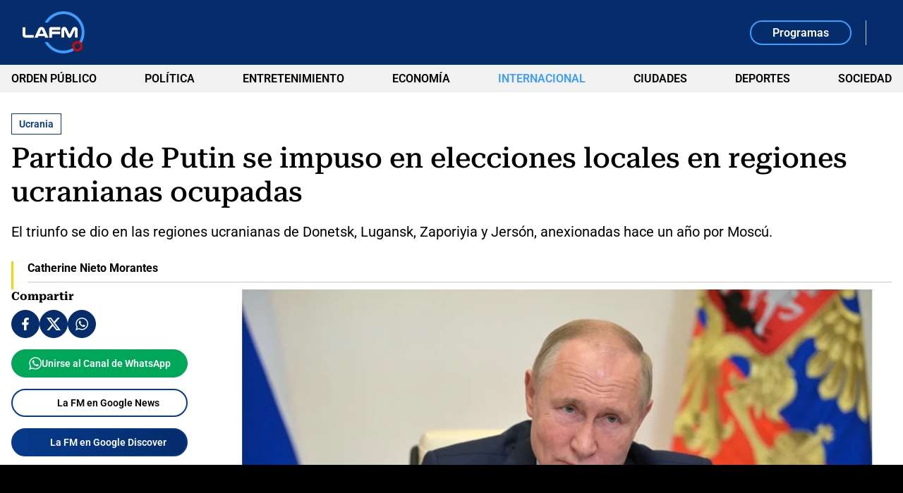

--- FILE ---
content_type: text/html; charset=utf-8
request_url: https://www.lafm.com.co/internacional/partido-putin-gana-elecciones-locales-en-regiones-ucranianas-318823
body_size: 16966
content:
<!DOCTYPE html>
<html lang="es">
<head>
    <title>Partido Putin gana elecciones locales en regiones ucranianas</title>
    
    
    <link rel="preload" as="image" href="https://files.lafm.com.co/assets/public/2021-10/presidente_ruso_vladimir_putin_2_20.jpg?w=1200" />
    
	
		<script type="text/javascript">
			window.trends = {
				'postId': '318823',
				'postDateTime': '2023-09-11 01:30:37',
				'trendType': 'lafm-s'
			}
		</script>
	


    
            <noscript>
                <link rel="stylesheet" href="https://files.lafm.com.co/__assets/assets/v0.0.0/desktop-news-BlB1GBcK.css" />
            </noscript>
            <link rel="preload" href="https://files.lafm.com.co/__assets/assets/v0.0.0/desktop-news-BlB1GBcK.css" as="style" />
                <style>
                    @font-face{font-family:Roboto;font-style:italic;font-weight:100 900;font-stretch:100%;font-display:swap;src:url(https://files.lafm.com.co/__assets/assets/v0.0.0/fonts/KFO5CnqEu92Fr1Mu53ZEC9_Vu3r1gIhOszmkC3kaWzU-B-UKatGS.woff2) format('woff2');unicode-range:U+0460-052F,U+1C80-1C8A,U+20B4,U+2DE0-2DFF,U+A640-A69F,U+FE2E-FE2F}@font-face{font-family:Roboto;font-style:italic;font-weight:100 900;font-stretch:100%;font-display:swap;src:url(https://files.lafm.com.co/__assets/assets/v0.0.0/fonts/KFO5CnqEu92Fr1Mu53ZEC9_Vu3r1gIhOszmkAnkaWzU-BQuZY0ec.woff2) format('woff2');unicode-range:U+0301,U+0400-045F,U+0490-0491,U+04B0-04B1,U+2116}@font-face{font-family:Roboto;font-style:italic;font-weight:100 900;font-stretch:100%;font-display:swap;src:url(https://files.lafm.com.co/__assets/assets/v0.0.0/fonts/KFO5CnqEu92Fr1Mu53ZEC9_Vu3r1gIhOszmkCnkaWzU-Cf6Wh-ak.woff2) format('woff2');unicode-range:U+1F00-1FFF}@font-face{font-family:Roboto;font-style:italic;font-weight:100 900;font-stretch:100%;font-display:swap;src:url(https://files.lafm.com.co/__assets/assets/v0.0.0/fonts/KFO5CnqEu92Fr1Mu53ZEC9_Vu3r1gIhOszmkBXkaWzU-NsgT4ukU.woff2) format('woff2');unicode-range:U+0370-0377,U+037A-037F,U+0384-038A,U+038C,U+038E-03A1,U+03A3-03FF}@font-face{font-family:Roboto;font-style:italic;font-weight:100 900;font-stretch:100%;font-display:swap;src:url(https://files.lafm.com.co/__assets/assets/v0.0.0/fonts/KFO5CnqEu92Fr1Mu53ZEC9_Vu3r1gIhOszmkenkaWzU-Dwush0cz.woff2) format('woff2');unicode-range:U+0302-0303,U+0305,U+0307-0308,U+0310,U+0312,U+0315,U+031A,U+0326-0327,U+032C,U+032F-0330,U+0332-0333,U+0338,U+033A,U+0346,U+034D,U+0391-03A1,U+03A3-03A9,U+03B1-03C9,U+03D1,U+03D5-03D6,U+03F0-03F1,U+03F4-03F5,U+2016-2017,U+2034-2038,U+203C,U+2040,U+2043,U+2047,U+2050,U+2057,U+205F,U+2070-2071,U+2074-208E,U+2090-209C,U+20D0-20DC,U+20E1,U+20E5-20EF,U+2100-2112,U+2114-2115,U+2117-2121,U+2123-214F,U+2190,U+2192,U+2194-21AE,U+21B0-21E5,U+21F1-21F2,U+21F4-2211,U+2213-2214,U+2216-22FF,U+2308-230B,U+2310,U+2319,U+231C-2321,U+2336-237A,U+237C,U+2395,U+239B-23B7,U+23D0,U+23DC-23E1,U+2474-2475,U+25AF,U+25B3,U+25B7,U+25BD,U+25C1,U+25CA,U+25CC,U+25FB,U+266D-266F,U+27C0-27FF,U+2900-2AFF,U+2B0E-2B11,U+2B30-2B4C,U+2BFE,U+3030,U+FF5B,U+FF5D,U+1D400-1D7FF,U+1EE00-1EEFF}@font-face{font-family:Roboto;font-style:italic;font-weight:100 900;font-stretch:100%;font-display:swap;src:url(https://files.lafm.com.co/__assets/assets/v0.0.0/fonts/KFO5CnqEu92Fr1Mu53ZEC9_Vu3r1gIhOszmkaHkaWzU-mQQU5nC4.woff2) format('woff2');unicode-range:U+0001-000C,U+000E-001F,U+007F-009F,U+20DD-20E0,U+20E2-20E4,U+2150-218F,U+2190,U+2192,U+2194-2199,U+21AF,U+21E6-21F0,U+21F3,U+2218-2219,U+2299,U+22C4-22C6,U+2300-243F,U+2440-244A,U+2460-24FF,U+25A0-27BF,U+2800-28FF,U+2921-2922,U+2981,U+29BF,U+29EB,U+2B00-2BFF,U+4DC0-4DFF,U+FFF9-FFFB,U+10140-1018E,U+10190-1019C,U+101A0,U+101D0-101FD,U+102E0-102FB,U+10E60-10E7E,U+1D2C0-1D2D3,U+1D2E0-1D37F,U+1F000-1F0FF,U+1F100-1F1AD,U+1F1E6-1F1FF,U+1F30D-1F30F,U+1F315,U+1F31C,U+1F31E,U+1F320-1F32C,U+1F336,U+1F378,U+1F37D,U+1F382,U+1F393-1F39F,U+1F3A7-1F3A8,U+1F3AC-1F3AF,U+1F3C2,U+1F3C4-1F3C6,U+1F3CA-1F3CE,U+1F3D4-1F3E0,U+1F3ED,U+1F3F1-1F3F3,U+1F3F5-1F3F7,U+1F408,U+1F415,U+1F41F,U+1F426,U+1F43F,U+1F441-1F442,U+1F444,U+1F446-1F449,U+1F44C-1F44E,U+1F453,U+1F46A,U+1F47D,U+1F4A3,U+1F4B0,U+1F4B3,U+1F4B9,U+1F4BB,U+1F4BF,U+1F4C8-1F4CB,U+1F4D6,U+1F4DA,U+1F4DF,U+1F4E3-1F4E6,U+1F4EA-1F4ED,U+1F4F7,U+1F4F9-1F4FB,U+1F4FD-1F4FE,U+1F503,U+1F507-1F50B,U+1F50D,U+1F512-1F513,U+1F53E-1F54A,U+1F54F-1F5FA,U+1F610,U+1F650-1F67F,U+1F687,U+1F68D,U+1F691,U+1F694,U+1F698,U+1F6AD,U+1F6B2,U+1F6B9-1F6BA,U+1F6BC,U+1F6C6-1F6CF,U+1F6D3-1F6D7,U+1F6E0-1F6EA,U+1F6F0-1F6F3,U+1F6F7-1F6FC,U+1F700-1F7FF,U+1F800-1F80B,U+1F810-1F847,U+1F850-1F859,U+1F860-1F887,U+1F890-1F8AD,U+1F8B0-1F8BB,U+1F8C0-1F8C1,U+1F900-1F90B,U+1F93B,U+1F946,U+1F984,U+1F996,U+1F9E9,U+1FA00-1FA6F,U+1FA70-1FA7C,U+1FA80-1FA89,U+1FA8F-1FAC6,U+1FACE-1FADC,U+1FADF-1FAE9,U+1FAF0-1FAF8,U+1FB00-1FBFF}@font-face{font-family:Roboto;font-style:italic;font-weight:100 900;font-stretch:100%;font-display:swap;src:url(https://files.lafm.com.co/__assets/assets/v0.0.0/fonts/KFO5CnqEu92Fr1Mu53ZEC9_Vu3r1gIhOszmkCXkaWzU-LqXHS6oa.woff2) format('woff2');unicode-range:U+0102-0103,U+0110-0111,U+0128-0129,U+0168-0169,U+01A0-01A1,U+01AF-01B0,U+0300-0301,U+0303-0304,U+0308-0309,U+0323,U+0329,U+1EA0-1EF9,U+20AB}@font-face{font-family:Roboto;font-style:italic;font-weight:100 900;font-stretch:100%;font-display:swap;src:url(https://files.lafm.com.co/__assets/assets/v0.0.0/fonts/KFO5CnqEu92Fr1Mu53ZEC9_Vu3r1gIhOszmkCHkaWzU-cqKqHPSO.woff2) format('woff2');unicode-range:U+0100-02BA,U+02BD-02C5,U+02C7-02CC,U+02CE-02D7,U+02DD-02FF,U+0304,U+0308,U+0329,U+1D00-1DBF,U+1E00-1E9F,U+1EF2-1EFF,U+2020,U+20A0-20AB,U+20AD-20C0,U+2113,U+2C60-2C7F,U+A720-A7FF}@font-face{font-family:Roboto;font-style:italic;font-weight:100 900;font-stretch:100%;font-display:swap;src:url(https://files.lafm.com.co/__assets/assets/v0.0.0/fonts/KFO5CnqEu92Fr1Mu53ZEC9_Vu3r1gIhOszmkBnka-HlDuTyNj.woff2) format('woff2');unicode-range:U+0000-00FF,U+0131,U+0152-0153,U+02BB-02BC,U+02C6,U+02DA,U+02DC,U+0304,U+0308,U+0329,U+2000-206F,U+20AC,U+2122,U+2191,U+2193,U+2212,U+2215,U+FEFF,U+FFFD}@font-face{font-family:Roboto;font-style:normal;font-weight:100 900;font-stretch:100%;font-display:swap;src:url(https://files.lafm.com.co/__assets/assets/v0.0.0/fonts/KFO7CnqEu92Fr1ME7kSn66aGLdTylUAMa3GUBGEe-3VVPul60.woff2) format('woff2');unicode-range:U+0460-052F,U+1C80-1C8A,U+20B4,U+2DE0-2DFF,U+A640-A69F,U+FE2E-FE2F}@font-face{font-family:Roboto;font-style:normal;font-weight:100 900;font-stretch:100%;font-display:swap;src:url(https://files.lafm.com.co/__assets/assets/v0.0.0/fonts/KFO7CnqEu92Fr1ME7kSn66aGLdTylUAMa3iUBGEe-B1tIhOr4.woff2) format('woff2');unicode-range:U+0301,U+0400-045F,U+0490-0491,U+04B0-04B1,U+2116}@font-face{font-family:Roboto;font-style:normal;font-weight:100 900;font-stretch:100%;font-display:swap;src:url(https://files.lafm.com.co/__assets/assets/v0.0.0/fonts/KFO7CnqEu92Fr1ME7kSn66aGLdTylUAMa3CUBGEe-DnPa8eh0.woff2) format('woff2');unicode-range:U+1F00-1FFF}@font-face{font-family:Roboto;font-style:normal;font-weight:100 900;font-stretch:100%;font-display:swap;src:url(https://files.lafm.com.co/__assets/assets/v0.0.0/fonts/KFO7CnqEu92Fr1ME7kSn66aGLdTylUAMa3-UBGEe-iaUSDqqS.woff2) format('woff2');unicode-range:U+0370-0377,U+037A-037F,U+0384-038A,U+038C,U+038E-03A1,U+03A3-03FF}@font-face{font-family:Roboto;font-style:normal;font-weight:100 900;font-stretch:100%;font-display:swap;src:url(https://files.lafm.com.co/__assets/assets/v0.0.0/fonts/KFO7CnqEu92Fr1ME7kSn66aGLdTylUAMawCUBGEe-CBNGtO38.woff2) format('woff2');unicode-range:U+0302-0303,U+0305,U+0307-0308,U+0310,U+0312,U+0315,U+031A,U+0326-0327,U+032C,U+032F-0330,U+0332-0333,U+0338,U+033A,U+0346,U+034D,U+0391-03A1,U+03A3-03A9,U+03B1-03C9,U+03D1,U+03D5-03D6,U+03F0-03F1,U+03F4-03F5,U+2016-2017,U+2034-2038,U+203C,U+2040,U+2043,U+2047,U+2050,U+2057,U+205F,U+2070-2071,U+2074-208E,U+2090-209C,U+20D0-20DC,U+20E1,U+20E5-20EF,U+2100-2112,U+2114-2115,U+2117-2121,U+2123-214F,U+2190,U+2192,U+2194-21AE,U+21B0-21E5,U+21F1-21F2,U+21F4-2211,U+2213-2214,U+2216-22FF,U+2308-230B,U+2310,U+2319,U+231C-2321,U+2336-237A,U+237C,U+2395,U+239B-23B7,U+23D0,U+23DC-23E1,U+2474-2475,U+25AF,U+25B3,U+25B7,U+25BD,U+25C1,U+25CA,U+25CC,U+25FB,U+266D-266F,U+27C0-27FF,U+2900-2AFF,U+2B0E-2B11,U+2B30-2B4C,U+2BFE,U+3030,U+FF5B,U+FF5D,U+1D400-1D7FF,U+1EE00-1EEFF}@font-face{font-family:Roboto;font-style:normal;font-weight:100 900;font-stretch:100%;font-display:swap;src:url(https://files.lafm.com.co/__assets/assets/v0.0.0/fonts/KFO7CnqEu92Fr1ME7kSn66aGLdTylUAMaxKUBGEe-Bm5C9Z0M.woff2) format('woff2');unicode-range:U+0001-000C,U+000E-001F,U+007F-009F,U+20DD-20E0,U+20E2-20E4,U+2150-218F,U+2190,U+2192,U+2194-2199,U+21AF,U+21E6-21F0,U+21F3,U+2218-2219,U+2299,U+22C4-22C6,U+2300-243F,U+2440-244A,U+2460-24FF,U+25A0-27BF,U+2800-28FF,U+2921-2922,U+2981,U+29BF,U+29EB,U+2B00-2BFF,U+4DC0-4DFF,U+FFF9-FFFB,U+10140-1018E,U+10190-1019C,U+101A0,U+101D0-101FD,U+102E0-102FB,U+10E60-10E7E,U+1D2C0-1D2D3,U+1D2E0-1D37F,U+1F000-1F0FF,U+1F100-1F1AD,U+1F1E6-1F1FF,U+1F30D-1F30F,U+1F315,U+1F31C,U+1F31E,U+1F320-1F32C,U+1F336,U+1F378,U+1F37D,U+1F382,U+1F393-1F39F,U+1F3A7-1F3A8,U+1F3AC-1F3AF,U+1F3C2,U+1F3C4-1F3C6,U+1F3CA-1F3CE,U+1F3D4-1F3E0,U+1F3ED,U+1F3F1-1F3F3,U+1F3F5-1F3F7,U+1F408,U+1F415,U+1F41F,U+1F426,U+1F43F,U+1F441-1F442,U+1F444,U+1F446-1F449,U+1F44C-1F44E,U+1F453,U+1F46A,U+1F47D,U+1F4A3,U+1F4B0,U+1F4B3,U+1F4B9,U+1F4BB,U+1F4BF,U+1F4C8-1F4CB,U+1F4D6,U+1F4DA,U+1F4DF,U+1F4E3-1F4E6,U+1F4EA-1F4ED,U+1F4F7,U+1F4F9-1F4FB,U+1F4FD-1F4FE,U+1F503,U+1F507-1F50B,U+1F50D,U+1F512-1F513,U+1F53E-1F54A,U+1F54F-1F5FA,U+1F610,U+1F650-1F67F,U+1F687,U+1F68D,U+1F691,U+1F694,U+1F698,U+1F6AD,U+1F6B2,U+1F6B9-1F6BA,U+1F6BC,U+1F6C6-1F6CF,U+1F6D3-1F6D7,U+1F6E0-1F6EA,U+1F6F0-1F6F3,U+1F6F7-1F6FC,U+1F700-1F7FF,U+1F800-1F80B,U+1F810-1F847,U+1F850-1F859,U+1F860-1F887,U+1F890-1F8AD,U+1F8B0-1F8BB,U+1F8C0-1F8C1,U+1F900-1F90B,U+1F93B,U+1F946,U+1F984,U+1F996,U+1F9E9,U+1FA00-1FA6F,U+1FA70-1FA7C,U+1FA80-1FA89,U+1FA8F-1FAC6,U+1FACE-1FADC,U+1FADF-1FAE9,U+1FAF0-1FAF8,U+1FB00-1FBFF}@font-face{font-family:Roboto;font-style:normal;font-weight:100 900;font-stretch:100%;font-display:swap;src:url(https://files.lafm.com.co/__assets/assets/v0.0.0/fonts/KFO7CnqEu92Fr1ME7kSn66aGLdTylUAMa3OUBGEe-24ctNiOc.woff2) format('woff2');unicode-range:U+0102-0103,U+0110-0111,U+0128-0129,U+0168-0169,U+01A0-01A1,U+01AF-01B0,U+0300-0301,U+0303-0304,U+0308-0309,U+0323,U+0329,U+1EA0-1EF9,U+20AB}@font-face{font-family:Roboto;font-style:normal;font-weight:100 900;font-stretch:100%;font-display:swap;src:url(https://files.lafm.com.co/__assets/assets/v0.0.0/fonts/KFO7CnqEu92Fr1ME7kSn66aGLdTylUAMa3KUBGEe-Dqr_DJ6L.woff2) format('woff2');unicode-range:U+0100-02BA,U+02BD-02C5,U+02C7-02CC,U+02CE-02D7,U+02DD-02FF,U+0304,U+0308,U+0329,U+1D00-1DBF,U+1E00-1E9F,U+1EF2-1EFF,U+2020,U+20A0-20AB,U+20AD-20C0,U+2113,U+2C60-2C7F,U+A720-A7FF}@font-face{font-family:Roboto;font-style:normal;font-weight:100 900;font-stretch:100%;font-display:swap;src:url(https://files.lafm.com.co/__assets/assets/v0.0.0/fonts/KFO7CnqEu92Fr1ME7kSn66aGLdTylUAMa3yUBA-CHnqiQTt.woff2) format('woff2');unicode-range:U+0000-00FF,U+0131,U+0152-0153,U+02BB-02BC,U+02C6,U+02DA,U+02DC,U+0304,U+0308,U+0329,U+2000-206F,U+20AC,U+2122,U+2191,U+2193,U+2212,U+2215,U+FEFF,U+FFFD}@font-face{font-family:'Roboto Serif';font-style:italic;font-weight:100 900;font-stretch:100%;font-display:swap;src:url(https://files.lafm.com.co/__assets/assets/v0.0.0/fonts/R705jywflP6FLr3gZx7K8UyEVQnyR1E7VN-f51xYuGCQepO9CRLLcmv0wAqC-w8kpEzi-QgM6SVM7.woff2) format('woff2');unicode-range:U+0460-052F,U+1C80-1C8A,U+20B4,U+2DE0-2DFF,U+A640-A69F,U+FE2E-FE2F}@font-face{font-family:'Roboto Serif';font-style:italic;font-weight:100 900;font-stretch:100%;font-display:swap;src:url(https://files.lafm.com.co/__assets/assets/v0.0.0/fonts/R705jywflP6FLr3gZx7K8UyEVQnyR1E7VN-f51xYuGCQepO9CRLLcmv0wAqC-wYkpEzi-C1q6CCsV.woff2) format('woff2');unicode-range:U+0301,U+0400-045F,U+0490-0491,U+04B0-04B1,U+2116}@font-face{font-family:'Roboto Serif';font-style:italic;font-weight:100 900;font-stretch:100%;font-display:swap;src:url(https://files.lafm.com.co/__assets/assets/v0.0.0/fonts/R705jywflP6FLr3gZx7K8UyEVQnyR1E7VN-f51xYuGCQepO9CRLLcmv0wAqC-w0kpEzi-CBths53y.woff2) format('woff2');unicode-range:U+0102-0103,U+0110-0111,U+0128-0129,U+0168-0169,U+01A0-01A1,U+01AF-01B0,U+0300-0301,U+0303-0304,U+0308-0309,U+0323,U+0329,U+1EA0-1EF9,U+20AB}@font-face{font-family:'Roboto Serif';font-style:italic;font-weight:100 900;font-stretch:100%;font-display:swap;src:url(https://files.lafm.com.co/__assets/assets/v0.0.0/fonts/R705jywflP6FLr3gZx7K8UyEVQnyR1E7VN-f51xYuGCQepO9CRLLcmv0wAqC-wwkpEzi-ChoiTxwB.woff2) format('woff2');unicode-range:U+0100-02BA,U+02BD-02C5,U+02C7-02CC,U+02CE-02D7,U+02DD-02FF,U+0304,U+0308,U+0329,U+1D00-1DBF,U+1E00-1E9F,U+1EF2-1EFF,U+2020,U+20A0-20AB,U+20AD-20C0,U+2113,U+2C60-2C7F,U+A720-A7FF}@font-face{font-family:'Roboto Serif';font-style:italic;font-weight:100 900;font-stretch:100%;font-display:swap;src:url(https://files.lafm.com.co/__assets/assets/v0.0.0/fonts/R705jywflP6FLr3gZx7K8UyEVQnyR1E7VN-f51xYuGCQepO9CRLLcmv0wAqC-wIkpA-Bs-uwrH4.woff2) format('woff2');unicode-range:U+0000-00FF,U+0131,U+0152-0153,U+02BB-02BC,U+02C6,U+02DA,U+02DC,U+0304,U+0308,U+0329,U+2000-206F,U+20AC,U+2122,U+2191,U+2193,U+2212,U+2215,U+FEFF,U+FFFD}@font-face{font-family:'Roboto Serif';font-style:normal;font-weight:100 900;font-stretch:100%;font-display:swap;src:url(https://files.lafm.com.co/__assets/assets/v0.0.0/fonts/R707jywflP6FLr3gZx7K8UyuXDs9zVwDmXCb8lxYgmuimXPEWoRldX48gtLKywA8oA-BaSB-d5J.woff2) format('woff2');unicode-range:U+0460-052F,U+1C80-1C8A,U+20B4,U+2DE0-2DFF,U+A640-A69F,U+FE2E-FE2F}@font-face{font-family:'Roboto Serif';font-style:normal;font-weight:100 900;font-stretch:100%;font-display:swap;src:url(https://files.lafm.com.co/__assets/assets/v0.0.0/fonts/R707jywflP6FLr3gZx7K8UyuXDs9zVwDmXCb8lxYgmuimXPEWoRldX48gtLDywA8oA-C5r5YN1i.woff2) format('woff2');unicode-range:U+0301,U+0400-045F,U+0490-0491,U+04B0-04B1,U+2116}@font-face{font-family:'Roboto Serif';font-style:normal;font-weight:100 900;font-stretch:100%;font-display:swap;src:url(https://files.lafm.com.co/__assets/assets/v0.0.0/fonts/R707jywflP6FLr3gZx7K8UyuXDs9zVwDmXCb8lxYgmuimXPEWoRldX48gtLIywA8oA-CPO3nJDO.woff2) format('woff2');unicode-range:U+0102-0103,U+0110-0111,U+0128-0129,U+0168-0169,U+01A0-01A1,U+01AF-01B0,U+0300-0301,U+0303-0304,U+0308-0309,U+0323,U+0329,U+1EA0-1EF9,U+20AB}@font-face{font-family:'Roboto Serif';font-style:normal;font-weight:100 900;font-stretch:100%;font-display:swap;src:url(https://files.lafm.com.co/__assets/assets/v0.0.0/fonts/R707jywflP6FLr3gZx7K8UyuXDs9zVwDmXCb8lxYgmuimXPEWoRldX48gtLJywA8oA-BZ3zpMiW.woff2) format('woff2');unicode-range:U+0100-02BA,U+02BD-02C5,U+02C7-02CC,U+02CE-02D7,U+02DD-02FF,U+0304,U+0308,U+0329,U+1D00-1DBF,U+1E00-1E9F,U+1EF2-1EFF,U+2020,U+20A0-20AB,U+20AD-20C0,U+2113,U+2C60-2C7F,U+A720-A7FF}@font-face{font-family:'Roboto Serif';font-style:normal;font-weight:100 900;font-stretch:100%;font-display:swap;src:url(https://files.lafm.com.co/__assets/assets/v0.0.0/fonts/R707jywflP6FLr3gZx7K8UyuXDs9zVwDmXCb8lxYgmuimXPEWoRldX48gtLHywA-Bz8Ox1bI.woff2) format('woff2');unicode-range:U+0000-00FF,U+0131,U+0152-0153,U+02BB-02BC,U+02C6,U+02DA,U+02DC,U+0304,U+0308,U+0329,U+2000-206F,U+20AC,U+2122,U+2191,U+2193,U+2212,U+2215,U+FEFF,U+FFFD}@font-face{font-family:'Roboto Slab';font-style:normal;font-weight:100 900;font-display:swap;src:url(https://files.lafm.com.co/__assets/assets/v0.0.0/fonts/BngMUXZYTXPIvIBgJJSb6ufA5qW54A-BH54svm2.woff2) format('woff2');unicode-range:U+0460-052F,U+1C80-1C8A,U+20B4,U+2DE0-2DFF,U+A640-A69F,U+FE2E-FE2F}@font-face{font-family:'Roboto Slab';font-style:normal;font-weight:100 900;font-display:swap;src:url(https://files.lafm.com.co/__assets/assets/v0.0.0/fonts/BngMUXZYTXPIvIBgJJSb6ufJ5qW54A-BzUUW08o.woff2) format('woff2');unicode-range:U+0301,U+0400-045F,U+0490-0491,U+04B0-04B1,U+2116}@font-face{font-family:'Roboto Slab';font-style:normal;font-weight:100 900;font-display:swap;src:url(https://files.lafm.com.co/__assets/assets/v0.0.0/fonts/BngMUXZYTXPIvIBgJJSb6ufB5qW54A-BuTi-Xi5.woff2) format('woff2');unicode-range:U+1F00-1FFF}@font-face{font-family:'Roboto Slab';font-style:normal;font-weight:100 900;font-display:swap;src:url(https://files.lafm.com.co/__assets/assets/v0.0.0/fonts/BngMUXZYTXPIvIBgJJSb6ufO5qW54A-CGMhFIa2.woff2) format('woff2');unicode-range:U+0370-0377,U+037A-037F,U+0384-038A,U+038C,U+038E-03A1,U+03A3-03FF}@font-face{font-family:'Roboto Slab';font-style:normal;font-weight:100 900;font-display:swap;src:url(https://files.lafm.com.co/__assets/assets/v0.0.0/fonts/BngMUXZYTXPIvIBgJJSb6ufC5qW54A-o378VNJM.woff2) format('woff2');unicode-range:U+0102-0103,U+0110-0111,U+0128-0129,U+0168-0169,U+01A0-01A1,U+01AF-01B0,U+0300-0301,U+0303-0304,U+0308-0309,U+0323,U+0329,U+1EA0-1EF9,U+20AB}@font-face{font-family:'Roboto Slab';font-style:normal;font-weight:100 900;font-display:swap;src:url(https://files.lafm.com.co/__assets/assets/v0.0.0/fonts/BngMUXZYTXPIvIBgJJSb6ufD5qW54A-DFXT9gkm.woff2) format('woff2');unicode-range:U+0100-02BA,U+02BD-02C5,U+02C7-02CC,U+02CE-02D7,U+02DD-02FF,U+0304,U+0308,U+0329,U+1D00-1DBF,U+1E00-1E9F,U+1EF2-1EFF,U+2020,U+20A0-20AB,U+20AD-20C0,U+2113,U+2C60-2C7F,U+A720-A7FF}@font-face{font-family:'Roboto Slab';font-style:normal;font-weight:100 900;font-display:swap;src:url(https://files.lafm.com.co/__assets/assets/v0.0.0/fonts/BngMUXZYTXPIvIBgJJSb6ufN5qU-NGSZfXMW.woff2) format('woff2');unicode-range:U+0000-00FF,U+0131,U+0152-0153,U+02BB-02BC,U+02C6,U+02DA,U+02DC,U+0304,U+0308,U+0329,U+2000-206F,U+20AC,U+2122,U+2191,U+2193,U+2212,U+2215,U+FEFF,U+FFFD}
                </style>
    
    <meta charset="utf-8" />
<meta http-equiv="x-ua-compatible" content="ie=edge">
<meta name="viewport" content="width=device-width, initial-scale=1.0">
<meta name="author" content="La FM" />
<meta name="version" content="0.0.37.0" />
	<meta name="description" content="El triunfo se dio en las regiones ucranianas de Donetsk, Lugansk, Zaporiyia y Jers&#xF3;n, anexionadas hace un a&#xF1;o por Mosc&#xFA;." />
	<meta name="keywords" content="Ucrania, Vladimir Putin, Gobierno" />
	<meta name="news_keywords" content="Ucrania, Vladimir Putin, Gobierno" />
	<link href="https://www.lafm.com.co/internacional/partido-putin-gana-elecciones-locales-en-regiones-ucranianas-318823" rel="canonical">

	<link rel="amphtml" href="https://amp.lafm.com.co/internacional/partido-putin-gana-elecciones-locales-en-regiones-ucranianas-318823">
	<meta name="robots" content="index, follow, max-image-preview:large">
		<meta name="googlebot" content="index, follow">

            <meta name="twitter:card" content="summary_large_image" />
            <meta name="twitter:site" content="@lafm" />
            <meta name="twitter:creator" content="@lafm" />
            <meta name="twitter:title" content="Partido de Putin se impuso en elecciones locales en regiones ucranianas ocupadas" />
            <meta name="twitter:description" content="El triunfo se dio en las regiones ucranianas de Donetsk, Lugansk, Zaporiyia y Jers&#xF3;n, anexionadas hace un a&#xF1;o por Mosc&#xFA;." />
            <meta name="twitter:image" content="https://files.lafm.com.co/assets/public/2021-10/presidente_ruso_vladimir_putin_2_20.jpg?w=1280" />

    <meta property="og:site_name" content="La FM">
    <meta property="og:title" content="Partido de Putin se impuso en elecciones locales en regiones ucranianas ocupadas" />
    <meta property="og:type" content="article" />
    <meta property="og:url" content="https://www.lafm.com.co/internacional/partido-putin-gana-elecciones-locales-en-regiones-ucranianas-318823" />
    <meta property="og:image" content="https://files.lafm.com.co/assets/public/2021-10/presidente_ruso_vladimir_putin_2_20.jpg?w=1280" />
    <meta property="og:image:type" content="image/jpeg" />
    <meta property="og:image:alt" content="Partido de Putin se impuso en elecciones locales en regiones ucranianas ocupadas" />
    <meta property="og:image:width" content="1260" />
    <meta property="og:image:height" content="740" />
    <meta property="og:description" content="El triunfo se dio en las regiones ucranianas de Donetsk, Lugansk, Zaporiyia y Jers&#xF3;n, anexionadas hace un a&#xF1;o por Mosc&#xFA;." />
    <meta property="og:locale" content="es_CO" />
    <!--Whatsapp-->
    <meta property="og:image" content="https://files.lafm.com.co/assets/public/2021-10/presidente_ruso_vladimir_putin_2_20.jpg?w=400&amp;r=1_1" />
    <meta property="og:image:type" content="image/jpeg" />



<link rel="apple-touch-icon" sizes="180x180" href="https://files.lafm.com.co/__assets/favicon/apple-touch-icon.png" />
<link rel="shortcut icon" href="https://files.lafm.com.co/__assets/favicon/favicon.ico" />
<link rel="icon" type="image/svg+xml" href="https://files.lafm.com.co/__assets/favicon/favicon.svg" />

    <meta property="article:published_time" content="2023-09-11T01:30:37.0000000&#x2B;00:00" />
    <meta property="article:modified_time" content="2023-09-11T02:41:14.0000000&#x2B;00:00" />
        <meta property="mrf:authors" content="Catherine Nieto Morantes" />
        <meta property="mrf:tags" content="contentType:Artículo;tags:Ucrania;tags:Vladimir Putin;tags:Gobierno" />
        <meta property="mrf:sections" content="Internacional">


	<script type="application/ld&#x2B;json">
		{"@id":"https://www.lafm.com.co/#publisher","name":"La FM","logo":{"url":"https://files.lafm.com.co/img/lafm-logo-post.jpg","width":89,"height":60,"@context":"http://schema.org","@type":"ImageObject"},"url":"https://www.lafm.com.co","sameAs":["https://www.facebook.com/lafmcolombia","https://www.youtube.com/channel/UC6GkkHjigCzoVgvtYg8UB9g","https://x.com/lafm","https://www.instagram.com/lafmoficial","https://www.linkedin.com/company/la-fm"],"address":{"streetAddress":"Calle 37 # 13a-19","addressLocality":"Bogotá D.C","postalCode":"110311","addressRegion":"Bogotá D.C","addressCountry":"CO","@context":"http://schema.org","@type":"PostalAddress"},"@context":"http://schema.org","@type":"NewsMediaOrganization"}
	</script>
	<script type="application/ld&#x2B;json">
		{"itemListElement":[{"position":1,"name":"Internacional","item":"https://www.lafm.com.co/internacional","@context":"http://schema.org","@type":"ListItem"},{"position":2,"name":"Partido de Putin se impuso en elecciones locales en regiones ucranianas ocupadas","@context":"http://schema.org","@type":"ListItem"}],"@context":"http://schema.org","@type":"BreadcrumbList"}
	</script>
	<script type="application/ld&#x2B;json">
		{"headline":"Partido de Putin se impuso en elecciones locales en regiones ucranianas ocupadas","articleSection":"Internacional","datePublished":"2023-09-11T01:30:37+00:00","dateModified":"2023-09-11T02:41:14+00:00","description":"El triunfo se dio en las regiones ucranianas de Donetsk, Lugansk, Zaporiyia y Jersón, anexionadas hace un año por Moscú.","publisher":{"@id":"https://www.lafm.com.co/#publisher"},"image":[{"url":"https://files.lafm.com.co/assets/public/2021-10/presidente_ruso_vladimir_putin_2_20.jpg","width":1260,"height":740,"caption":"AFP","@context":"http://schema.org","@type":"ImageObject"},{"url":"https://files.lafm.com.co/assets/public/2021-10/presidente_ruso_vladimir_putin_2_20.jpg?r=4_3","width":987,"height":740,"caption":"AFP","@context":"http://schema.org","@type":"ImageObject"},{"url":"https://files.lafm.com.co/assets/public/2021-10/presidente_ruso_vladimir_putin_2_20.jpg?r=1_1","width":740,"height":740,"caption":"AFP","@context":"http://schema.org","@type":"ImageObject"}],"author":[{"name":"Catherine Nieto Morantes","url":"https://www.lafm.com.co/autores/catherine-nieto-morantes-1925","@context":"http://schema.org","@type":"Person"}],"wordCount":398,"url":"https://www.lafm.com.co/internacional/partido-putin-gana-elecciones-locales-en-regiones-ucranianas-318823","mainEntityOfPage":"https://www.lafm.com.co/internacional/partido-putin-gana-elecciones-locales-en-regiones-ucranianas-318823","speakable":{"xPath":["/html/head/title","/html/head/meta[@name='description']/@content"],"@context":"http://schema.org","@type":"SpeakableSpecification"},"@context":"http://schema.org","@type":"NewsArticle"}
	</script>

    <script src="//i.e-planning.net/layers/hbdfp.js" id="hbepl" data-isv="us.img.e-planning.net" data-sv="ads.us.e-planning.net" data-ci="2a4fe" data-proxy=true></script>

            <script>
            dataLayer = [{
                'isMobile': false,
                'postId': '318823',
                'postDateTime': '2023-09-11 01:30:37',
            }];
        </script>
<!-- Google Tag Manager -->
<script>
    (function (w, d, s, l, i) {
        w[l] = w[l] || []; w[l].push({
            'gtm.start':
                new Date().getTime(), event: 'gtm.js'
        }); var f = d.getElementsByTagName(s)[0],
            j = d.createElement(s), dl = l != 'dataLayer' ? '&l=' + l : ''; j.async = true; j.src =
                'https://www.googletagmanager.com/gtm.js?id=' + i + dl; f.parentNode.insertBefore(j, f);
    })(window, document, 'script', 'dataLayer', 'GTM-58HN4MLH');</script>
<!-- End Google Tag Manager -->
    <script>
        var youtubeIframeReady = false;
        function onYouTubeIframeAPIReady() {
            youtubeIframeReady = true;
        }
    </script>
</head>
<body>
        <!-- Google Tag Manager (noscript) -->
        <noscript>
            <iframe src="https://www.googletagmanager.com/ns.html?id=GTM-58HN4MLH"
                    height="0" width="0" style="display:none;visibility:hidden" title="ga"></iframe>
        </noscript>
        <!-- End Google Tag Manager (noscript) -->
    <style id="loading-styles">
	.loading_screen {
		background: linear-gradient(to bottom, #f9f9f9 10%, #eeeff3 100%);
		left: 0;
		height: 100%;
		position: fixed;
		top: 0;
		width: 100%;
		z-index: 10000;
		display: flex;
		flex-direction: column;
		justify-content: center;
		align-items: center;
	}

	.loader svg {
		width: 160px;
		height: 110px;
		padding: 2px;
		background: transparent;
	}

		.loader svg .cls-1 {
			animation: pulse-fill-cls1 1.5s infinite;
		}

		.loader svg .cls-2 {
			animation: pulse-fill-cls2 1.5s infinite;
		}

		.loader svg .cls-3 {
			animation: pulse-fill-cls3 1.5s infinite;
		}

	@keyframes pulse-fill-cls1 {
		0%, 100% {
			fill: #3c9dff;
		}

		50% {
			fill: #90caff;
		}
	}

	@keyframes pulse-fill-cls2 {
		0%, 100% {
			fill: #073a8c;
		}

		50% {
			fill: #4a6fb3;
		}
	}

	@keyframes pulse-fill-cls3 {
		0%, 100% {
			fill: #be0c07;
		}

		50% {
			fill: #ff6f60;
		}
	}

</style>
<style id="hide-principal">
	#principal-html {
		display: none;
	}
</style>

<div class="loading_screen">
	<div class="loader">
		<svg id="Layer_1" data-name="Layer 1" xmlns="http://www.w3.org/2000/svg" viewBox="0 0 500.1 340.3">
			<g>
				<path class="cls-2" d="M27.6,213.5c-5.2,0-9.5-.6-13.1-1.7-3.5-1.1-6.4-2.8-8.5-5.1-2.1-2.3-3.6-5.2-4.6-8.6-.9-3.5-1.4-7.5-1.4-12.1v-57h22.8v54.9c0,3.1.5,5.2,1.6,6.3,1,1.1,3,1.7,5.9,1.7h58.7v21.6H27.6Z" />
				<path class="cls-2" d="M207.2,209.7c.3.7.6,1.3.8,1.9s.4,1.2.6,1.9h-25.5c-.2-.6-.3-1.1-.5-1.6s-.3-.9-.5-1.3l-4.5-10.3h-50l-4.4,10.1c-.2.5-.3,1-.5,1.5s-.3,1-.4,1.5h-26.2c.2-.7.4-1.3.6-1.9s.5-1.2.8-1.9l30.3-67.1c2.4-5.3,5.6-9.2,9.5-11.8s8.9-3.9,15-3.9,10.9,1.3,14.8,3.9c4,2.6,7.2,6.5,9.6,11.8l30.5,67.2ZM169.3,181.7l-13-30.3c-.4-.9-1-1.6-1.6-2-.7-.4-1.4-.6-2.3-.6-.8,0-1.5.2-2.1.6-.7.4-1.2,1.1-1.6,2.1l-12.9,30.3h33.5v-.1Z" />
			</g>
			<g>
				<path class="cls-2" d="M304.2,128v22.4h-62.8c-2.3,0-3.5,1.3-3.5,3.8v9.1h65.9v21h-65.9v28.3h-22.6v-69.1c0-10.3,5.1-15.5,15.3-15.5h73.6Z" />
				<path class="cls-2" d="M379.1,214.3c-3,0-5.8-.6-8.4-1.9-2.6-1.2-4.5-3.2-5.9-5.9l-25.6-53.2c-.3-.7-.8-1-1.6-1-.5,0-1,.2-1.4.6-.4.4-.6.9-.6,1.7v57.9h-21.8v-61.9c0-4.8.7-8.7,2.1-11.8s3.3-5.6,5.8-7.6c1.9-1.5,4.1-2.7,6.6-3.7s5.2-1.4,8.2-1.4c5.3,0,9.7,1.5,13.1,4.4s6.2,6.7,8.3,11.4l19.1,41.5c.4,1.1,1.1,1.6,2.1,1.6s1.7-.5,2.1-1.6l19.1-41.5c2.2-4.7,4.9-8.5,8.3-11.4,3.3-2.9,7.7-4.4,13.1-4.4,3,0,5.7.5,8.2,1.4,2.5,1,4.6,2.2,6.6,3.7,2.5,2,4.4,4.5,5.8,7.6s2.1,7,2.1,11.8v61.9h-21.8v-57.9c0-.8-.2-1.3-.6-1.7s-.9-.6-1.4-.6c-.8,0-1.4.3-1.6,1l-25.6,53.2c-1.3,2.7-3.3,4.6-5.9,5.9-2.6,1.3-5.4,1.9-8.4,1.9Z" />
			</g>
			<g>
				<path class="cls-1" d="M420,304.9c-3.1-3.1-5.4-6.7-7-10.7l-.6-1.5-1.4.9c-24.1,15.9-52.2,24.3-81.2,24.3-50.6,0-97.1-25.4-124.4-68.1l-.4-.6h-25.9l1,1.9c1.8,3.3,3.5,6.3,5.3,9.1,31.4,50.1,85.4,80.1,144.4,80.1,34.1,0,67-10.1,95.2-29.2l1.6-1.1-1.7-1.1c-1.7-1-3.4-2.4-4.9-4Z" />
				<path class="cls-1" d="M329.8,0c-29.8,0-59,7.8-84.7,22.5-24.9,14.3-45.9,34.8-60.8,59.3-1.3,2.2-2.6,4.5-4.2,7.3l-1.1,2h25.9l.4-.6c27.3-42.6,73.8-68.1,124.5-68.1,81.5,0,147.8,66.3,147.8,147.8,0,29-8.4,57-24.3,81.2l-.9,1.4,1.5.6c4,1.6,7.6,4,10.7,7,1.5,1.5,2.9,3.2,4.1,5.1l1.1,1.7,1.1-1.6c19.1-28.2,29.2-61.1,29.2-95.2,0-94.1-76.4-170.4-170.3-170.4Z" />
			</g>
			<path class="cls-3" d="M442.3,325.4c-11,0-21.9-4.2-30.2-12.5-8.1-8.1-12.5-18.8-12.5-30.2s4.4-22.2,12.5-30.2c16.7-16.7,43.8-16.7,60.5,0,8.1,8.1,12.5,18.8,12.5,30.2s-4.4,22.2-12.5,30.2c-8.4,8.3-19.4,12.5-30.3,12.5ZM442.3,259.7c-5.9,0-11.8,2.2-16.2,6.7-4.3,4.3-6.7,10.1-6.7,16.2s2.4,11.9,6.7,16.2h0c9,9,23.5,9,32.5,0,4.3-4.3,6.7-10.1,6.7-16.2s-2.4-11.9-6.7-16.2c-4.6-4.5-10.5-6.7-16.3-6.7Z" />
		</svg>
	</div>
</div>
<script>
	var loadingRemoved = false;
	var cleanLoading = function () {
		if (!loadingRemoved) {
			loadingRemoved = true;
			document.getElementById('hide-principal').remove();
			document.getElementsByClassName('loading_screen')[0].remove();
		}
	}
</script>
    <div id="principal-html" class="news-page">
        

    <header v-bind:class="{ 'on-top': isSearchBoxOpen }" data-mrf-recirculation="Header">
        <div class="top">
            <a class="home-link" href="/" aria-label="Ir a Inicio">
                <img class="logo" src="https://files.lafm.com.co/media/logos/2025/10/23/210528/logo-fm-white.svg" alt="Logo La FM" width="0" height="0" />
            </a>
            <div class="actions">
                <a class="btn third" href="/programas" aria-label="Ir a la Sección de Programas">Programas</a>
                <hr class="v" />
                <search-box url="https://files.lafm.com.co/media/logos/2025/10/23/210528/logo-fm-white.svg" :width=0 :height="0"></search-box>
            </div>
        </div>
            <nav class="nav-sections" aria-label="Main Navigation">
                <ul class="menu container">
                        <li>
                            <a href="https://www.lafm.com.co/orden-publico" class=" category-header">Orden P&#xFA;blico</a>
                        </li>
                        <li>
                            <a href="https://www.lafm.com.co/politica" class=" category-header">Pol&#xED;tica</a>
                        </li>
                        <li>
                            <a href="https://www.lafm.com.co/entretenimiento" class=" category-header">Entretenimiento</a>
                        </li>
                        <li>
                            <a href="https://www.lafm.com.co/economia" class=" category-header">Econom&#xED;a</a>
                        </li>
                        <li>
                            <a href="https://www.lafm.com.co/internacional" class="active category-header">Internacional</a>
                        </li>
                        <li>
                            <a href="https://www.lafm.com.co/ciudades" class=" category-header">Ciudades</a>
                        </li>
                        <li>
                            <a href="https://www.lafm.com.co/deportes" class=" category-header">Deportes</a>
                        </li>
                        <li>
                            <a href="https://www.lafm.com.co/sociedad" class=" category-header">Sociedad </a>
                        </li>

                </ul>
            </nav>
        <breaking-news></breaking-news>
    </header>
    <header v-bind:class="{ show: scrollPosition > 131, 'on-top': isSearchBoxOpen }" class="fixed" data-mrf-recirculation="Header">
        <div class="top">
            <div class="wrap">
                <a class="home-link" href="/" aria-label="Ir a Inicio">
                    <img class="logo" src="https://files.lafm.com.co/media/logos/2025/10/23/210528/logo-fm-white.svg" alt="Logo La FM" width="0" height="0" />
                </a>
                <format-date class="date" :format="'MMMM DD, YYYY'"></format-date>
            </div>
                <nav class="breadcrumb" aria-label="Breadcrumb">
                    <ul class="breadcrumb-items">
                            <li>
                                <a href="/">INICIO</a>
                            </li>
                            <li>
                                <a href="/internacional">Internacional</a>
                            </li>
                        <li>
                            <span title="Partido de Putin se impuso en elecciones locales en regiones ucranianas ocupadas">
                                Partido de Putin se impuso en elecciones locales en regiones ucranianas ocupadas
                            </span>
                        </li>
                    </ul>
                </nav>
            <button v-if="isGalleryOpen" @click="setGalleryIdx()" aria-label="Cerrar Detalle de Galería">
                <svg class="icon-close" width="1024" height="1024" viewBox="0 0 1024 1024" preserveAspectRatio="xMinYMin" aria-hidden="true" focusable="false"><use href="/ui/v3/icons.svg#icon-close"></use></svg>
            </button>
            <div class="actions" v-else>
                <a class="shows-url" href="/programas" aria-label="Ir a la Sección de Programas">Programas</a>
                <hr class="v" />
                <search-box url="https://files.lafm.com.co/media/logos/2025/10/23/210528/logo-fm-white.svg" :width=0 :height="0"></search-box>
            </div>
        </div>
            <div class="progress-bar" v-if="!isGalleryOpen">
                <div class="progress" :style="{ width: articleBottom + '%'}"></div>
            </div>
        <breaking-news></breaking-news>
    </header>

        
        <main class="wrapper-main">
            

<div class="container news-opening" data-mrf-recirculation="Apertura de Noticia">
    
<div class="complete-kicker">
    

    
        <a class="kicker" href="/noticias/ucrania">
            <span class="kicker-title">Ucrania</span>
        </a>

</div>
    <h1 class="title">Partido de Putin se impuso en elecciones locales en regiones ucranianas ocupadas</h1>
        <div class="l">El triunfo se dio en las regiones ucranianas de Donetsk, Lugansk, Zaporiyia y Jers&#xF3;n, anexionadas hace un a&#xF1;o por Mosc&#xFA;.</div>

<div class="author-date yellow-border">
		<div class="author">

				<a href="/autores/catherine-nieto-morantes-1925">Catherine Nieto Morantes</a>

		</div>
		<hr />
	<format-date :date="1694395837000" format="MMMM DD, YYYY - h:mm a"></format-date>
</div></div>

<div class="container news-fold" data-mrf-recirculation="Cuerpo de Noticia">
    
<div class="col-1" v-bind:class="{'has-breaking-news': breakingNewsActive}">
    <div class="sticky">
        
    <div class="news-share">
        <strong>Compartir</strong>
        <ul>
            <li>
                <a href="https://www.facebook.com/share.php?display=page&amp;u=https%3A%2F%2Fwww.lafm.com.co%2Finternacional%2Fpartido-putin-gana-elecciones-locales-en-regiones-ucranianas-318823" target="_blank" rel="nofollow" class="btn circle" aria-label="Compartir en Facebook">
                    <svg class="icon-facebook" width="573" height="1024" viewBox="0 0 573 1024" preserveAspectRatio="xMinYMin" aria-hidden="true" focusable="false"><use href="/ui/v3/icons.svg#icon-facebook"></use></svg>
                </a>
            </li>
            <li>
                <a href="https://x.com/intent/tweet?text=Partido&#x2B;de&#x2B;Putin&#x2B;se&#x2B;impuso&#x2B;en&#x2B;elecciones&#x2B;locales&#x2B;en&#x2B;regiones&#x2B;ucranianas&#x2B;ocupadas&amp;url=https%3A%2F%2Fwww.lafm.com.co%2Finternacional%2Fpartido-putin-gana-elecciones-locales-en-regiones-ucranianas-318823&amp;via=lafm" target="_blank" rel="nofollow" class="btn circle" aria-label="Compartir en X">
                    <svg class="icon-x" width="1147" height="1024" viewBox="0 0 1147 1024" preserveAspectRatio="xMinYMin" aria-hidden="true" focusable="false"><use href="/ui/v3/icons.svg#icon-x"></use></svg>
                </a>
            </li>
            <li>
                <a href="https://wa.me/?text=Art%C3%ADculo&#x2B;Partido&#x2B;de&#x2B;Putin&#x2B;se&#x2B;impuso&#x2B;en&#x2B;elecciones&#x2B;locales&#x2B;en&#x2B;regiones&#x2B;ucranianas&#x2B;ocupadas&#x2B;-&#x2B;https%3A%2F%2Fwww.lafm.com.co%2Finternacional%2Fpartido-putin-gana-elecciones-locales-en-regiones-ucranianas-318823" target="_blank" rel="nofollow" class="btn circle" aria-label="Compartir en WhatsApp">
                    <svg class="icon-whatsapp" width="1024" height="1024" viewBox="0 0 1024 1024" preserveAspectRatio="xMinYMin" aria-hidden="true" focusable="false"><use href="/ui/v3/icons.svg#icon-whatsapp"></use></svg>
                </a>
            </li>
        </ul>
    </div>

            <a href="https://whatsapp.com/channel/0029VZzQ3Di1yT1znn0FkD2l" target="_blank" rel="nofollow" class="whatsapp">
                <svg class="icon-whatsapp" width="1024" height="1024" viewBox="0 0 1024 1024" preserveAspectRatio="xMinYMin" aria-hidden="true" focusable="false"><use href="/ui/v3/icons.svg#icon-whatsapp"></use></svg>
                Unirse al Canal de WhatsApp
            </a>
            <a href="https://news.google.com/publications/CAAqJQgKIh9DQklTRVFnTWFnMEtDMnhoWm0wdVkyOXRMbU52S0FBUAE?ceid=US:es-419&amp;oc=3" target="_blank" rel="nofollow" class="google-news">
                <img class="lazyload"
     width="32"
     height="32"
     src="data:image/svg+xml,%3Csvg xmlns='http://www.w3.org/2000/svg' viewBox='0 0 32 32'%3E%3C/svg%3E"
     data-src="https://files.lafm.com.co/__assets/images/googlenews.svg"
     alt="Google News Icon" />
                La FM en Google News
            </a>
            <a href="https://profile.google.com/cp/CgovbS8wZ3R3d2x5" target="_blank" rel="nofollow" class="google-news discover">
                <img class="lazyload"
     width="32"
     height="32"
     src="data:image/svg+xml,%3Csvg xmlns='http://www.w3.org/2000/svg' viewBox='0 0 32 32'%3E%3C/svg%3E"
     data-src="https://files.lafm.com.co/__assets/images/googlenews.svg"
     alt="Google News Icon" />
                La FM en Google Discover
            </a>
        <div id="gpt-ad-34" class="ad skyscraper"></div>
    </div>
</div>
        <div class="video-image">

<figure class="news-image">
    
    <img alt="Vladimir Putin, presidente ruso" src="https://files.lafm.com.co/assets/public/2021-10/presidente_ruso_vladimir_putin_2_20.jpg?w=1200"
        src="data:image/svg+xml,%3Csvg xmlns='http://www.w3.org/2000/svg' viewBox='0 0 1260 740'%3E%3C/svg%3E"
        height="740" width="1260"
        onerror="this.src='data:image/svg+xml,%3Csvg xmlns=\'http://www.w3.org/2000/svg\' viewBox=\'0 0 1260 740\'%3E%3C/svg%3E'" />
    <noscript>
        <img loading="lazy" alt="Vladimir Putin, presidente ruso" src="https://files.lafm.com.co/assets/public/2021-10/presidente_ruso_vladimir_putin_2_20.jpg?w=480" height="740"
            width="1260" />
    </noscript>

        <figcaption>
                <span>Vladimir Putin, presidente ruso.</span>
                <strong>Crédito: AFP</strong>
        </figcaption>
</figure>        </div>
    <div class="col-2">
        <article class="news-content">
            <p><strong>La Comisión Electoral rusa</strong> anunció este domingo que Rusia Unida, el partido del presidente Vladimir Putin, se impuso en las elecciones locales en las regiones ucranianas <strong>de Donetsk, Lugansk, Zaporiyia y Jersón,</strong> anexionadas hace un año por Moscú.</p><p>En estas provincias los cinco partidos con representación en el Parlamento ruso han presentado candidatos a las asambleas locales, ninguno opositor.</p><p>Según la comisión electoral impuesta por Rusia en la región suroriental de Zaporiyia, la fuerza oficialista <strong>habría logrado el 83,96% de los votos</strong> a la asamblea legislativa tras casi el 60% de lo escrutado.</p><div class="lazyload" data-mgid="https://jsc.mgid.com/site/758036.js"><div data-type="_mgwidget" data-widget-id="1854375"></div></div><p>Rusia <strong>celebra este fin de semana comicios regionales</strong> y municipales en varios territorios del país, incluidas las cuatro regiones ucranianas ocupadas parcialmente.</p><p><strong>Lea también: </strong><a href="/internacional/disturbios-en-marcha-por-50-anos-del-golpe-militar-en-chile-318818" target="_blank"><strong>Encapuchados protagonizan disturbios en marcha por los 50 años del golpe militar en Chile</strong></a></p><p>En Jersón habría <strong>reunido el 75% con el 87% de las papeletas contadas</strong>, en tanto que en Donetsk lideraría con un 79,56% con casi el 40% de los votos escrutados.</p><div class="ad-wrapper"><div class="ad intext" id="gpt-ad-intext-1"></div></div><p>En Lugansk, única región ucraniana que Rusia controla prácticamente en su totalidad, el partido del Kremlin habría conseguido <strong>el 74,72%</strong> de los apoyos con casi el 54% de las papeletas revisadas.</p><p>Con estas elecciones, que <strong>en el este y el sur de Ucrania</strong> se celebraron del viernes al domingo, Moscú intenta legitimar la anexión de esos territorios, rechazada por la mayor parte de la comunidad internacional.</p><p>La <strong>presidenta de la Comisión Electoral, Ella Pamfilova</strong>, destacó que los comicios transcurrieron "de manera dinámica, con pocas vulneraciones".</p><div class="ad-wrapper"><div class="ad intext" id="gpt-ad-intext-2"></div></div><p><strong>Lea también: </strong><a href="/internacional/terremoto-en-marruecos-miles-duermen-en-las-calles-318783" target="_blank"><strong>Miles de personas duermen en las calles de Marruecos: temen a las réplicas del terremoto</strong></a></p><p>Debido a la encarcelación de una parte de los dirigentes de la oposición y la debilidad de las formaciones opositoras, no se esperan grandes sorpresas en los comicios.</p><p>En Moscú, el alcalde saliente, <strong>Serguéi Sobianin, del partido de Putin</strong>, parte como favorito para lograr su reelección.</p><div class="ad-wrapper"><div class="ad intext" id="gpt-ad-intext-3"></div></div><p>Las de este fin de semana representan las primeras elecciones que se celebran en Rusia tras el inicio de la <strong>invasión de Ucrania en febrero de 2022.</strong></p><p>Las asambleas legislativas que salgan elegidas por Rusia en las regiones anexionadas <strong>tendrán 45 días para elegir a los gobernadores</strong>, si bien se da por descontado que serán los interinos actuales que cuentan con el apoyo del presidente ruso, Vladímir Putin: Denís Pushilin en Donetsk; Leonid Pásechnik en Lugansk; Yevgueni Balitski en Zaporiyia, y Vladímir Saldo en Jersón.</p>
            

            

        </article>
            <hr />
    <div class="tags" data-mrf-recirculation="Temas Relacionados">
        <h2 class="subtitle">Temas relacionados</h2>
        <div class="tag-list">
                <a href="/noticias/ucrania">Ucrania</a>
                    <span class="sep"></span>
                <a href="/noticias/vladimir-putin">Vladimir Putin</a>
                    <span class="sep"></span>
                <a href="/noticias/gobierno">Gobierno</a>
        </div>
    </div>

        
    </div>
    
<div class="col-3">
    <div class="sidebar">
        <div id="gpt-ad-32" class="ad rectangle"></div>
        <trends-multiple></trends-multiple>
        <div id="gpt-ad-33" class="ad rectangle"></div>
    </div>
</div>
</div>
<div class="lazyload container" data-mgid="https://jsc.mgid.com/site/758036.js">
    <div data-type="_mgwidget" data-widget-id="1290931"></div>
</div>

    <section class="grid-news container" data-mrf-recirculation="M&#xE1;s Noticias de Internacional">
        <div class="lafm-title simple">
            <h2 class="title"><a href="/internacional">M&#xE1;s de Internacional</a></h2>
        </div>


	<div class="news-1 gray">
		<div class="info">

        <a class="kicker" href="/noticias/ataques-aereos">
            <span class="kicker-title">Ataques a&#xE9;reos</span>
        </a>
			<h3 class="title">
				<a href="/internacional/fiscalia-de-venezuela-dice-que-cerca-de-120-personas-murieron-en-medio-de-los-ataques-de-eeuu-388498">
					Fiscal&#xED;a de Venezuela dice que cerca de 120 personas murieron en medio de los ataques de EE.UU.
				</a>
			</h3>
			
    <div class="lead">Los hechos ocurrieron el tres de enero, luego de que se ejecutaron bombardeos en Caracas y otras ciudades para capturar a Nicolás Maduro.</div>

		</div>

<a class="img-wrap" href="/internacional/fiscalia-de-venezuela-dice-que-cerca-de-120-personas-murieron-en-medio-de-los-ataques-de-eeuu-388498">
    
    <img class="lazyload"
         alt="Arresto de Nicol&#xE1;s Maduro."
         data-src="https://files.lafm.com.co/media/news-images/2026/01/20/153928/arresto-de-nicolas-maduro-1200x675.jpg"
         src="data:image/svg+xml,%3Csvg xmlns='http://www.w3.org/2000/svg' viewBox='0 0 1200 675'%3E%3C/svg%3E"
         height="675"
         width="1200"
         onerror="this.src='data:image/svg+xml,%3Csvg xmlns=\'http://www.w3.org/2000/svg\' viewBox=\'0 0 1200 675\'%3E%3C/svg%3E'" />
    <noscript>
        <img loading="lazy"
             alt="Arresto de Nicol&#xE1;s Maduro."
             src="https://files.lafm.com.co/media/news-images/2026/01/20/153928/arresto-de-nicolas-maduro-1200x675.jpg?w=480"
             height="675"
             width="1200" />
    </noscript>

</a>	</div>



	<div class="news-1 ">
		<div class="info">

        <a class="kicker" href="/noticias/narcotrafico">
            <span class="kicker-title">Narcotr&#xE1;fico</span>
        </a>
			<h3 class="title">
				<a href="/internacional/jefe-de-la-dea-se-reune-con-autoridades-colombianas-para-tratar-lucha-contra-narcotrafico-388496">
					Jefe de la DEA se re&#xFA;ne con autoridades colombianas para tratar lucha contra narcotr&#xE1;fico
				</a>
			</h3>
			

		</div>

<a class="img-wrap" href="/internacional/jefe-de-la-dea-se-reune-con-autoridades-colombianas-para-tratar-lucha-contra-narcotrafico-388496">
    
    <img class="lazyload"
         alt="El director de la Agencia Antidrogas de Estados Unidos (DEA), Terrence Cole, se reuni&#xF3; este jueves con autoridades colombianas"
         data-src="https://files.lafm.com.co/media/news-images/2026/01/23/104244/el-director-de-la-agencia-antidrogas-de-estados-unidos-dea-terrence-cole-se-reunio-este-jueves-con-autoridades-colombianas-1200x675.jpg"
         src="data:image/svg+xml,%3Csvg xmlns='http://www.w3.org/2000/svg' viewBox='0 0 1200 675'%3E%3C/svg%3E"
         height="675"
         width="1200"
         onerror="this.src='data:image/svg+xml,%3Csvg xmlns=\'http://www.w3.org/2000/svg\' viewBox=\'0 0 1200 675\'%3E%3C/svg%3E'" />
    <noscript>
        <img loading="lazy"
             alt="El director de la Agencia Antidrogas de Estados Unidos (DEA), Terrence Cole, se reuni&#xF3; este jueves con autoridades colombianas"
             src="https://files.lafm.com.co/media/news-images/2026/01/23/104244/el-director-de-la-agencia-antidrogas-de-estados-unidos-dea-terrence-cole-se-reunio-este-jueves-con-autoridades-colombianas-1200x675.jpg?w=480"
             height="675"
             width="1200" />
    </noscript>

</a>	</div>


                <hr class="vert" />

	<div class="news-1 ">
		<div class="info">

        <a class="kicker" href="/noticias/donald-trump">
            <span class="kicker-title">Donald Trump</span>
        </a>
			<h3 class="title">
				<a href="/internacional/trump-aparece-con-un-morado-gigante-en-davos-388459">
					Trump aparece en Davos con un morado gigante en su mano y genera preocupaci&#xF3;n
				</a>
			</h3>
			

		</div>

<a class="img-wrap" href="/internacional/trump-aparece-con-un-morado-gigante-en-davos-388459">
    
    <img class="lazyload"
         alt="Presidente Donald Trump con un morado en su mano en Davos"
         data-src="https://files.lafm.com.co/media/news-images/2026/01/22/210012/trump-4-1200x675.jpg"
         src="data:image/svg+xml,%3Csvg xmlns='http://www.w3.org/2000/svg' viewBox='0 0 1200 675'%3E%3C/svg%3E"
         height="675"
         width="1200"
         onerror="this.src='data:image/svg+xml,%3Csvg xmlns=\'http://www.w3.org/2000/svg\' viewBox=\'0 0 1200 675\'%3E%3C/svg%3E'" />
    <noscript>
        <img loading="lazy"
             alt="Presidente Donald Trump con un morado en su mano en Davos"
             src="https://files.lafm.com.co/media/news-images/2026/01/22/210012/trump-4-1200x675.jpg?w=480"
             height="675"
             width="1200" />
    </noscript>

</a>	</div>


                <hr />
                <hr />

	<div class="news-1 ">
		<div class="info">
					<div class="kicker-wrap">
						
        <a class="kicker" href="/noticias/ucrania">
            <span class="kicker-title">Ucrania</span>
        </a>

					</div>
			<h3 class="title">
				<a href="/internacional/zelensky-lanza-atrevidas-criticas-contra-europa-desde-davos-esta-fragmentada-y-parece-perdida-388422">
					Zelensky lanza atrevidas cr&#xED;ticas contra Europa desde Davos: &quot;Est&#xE1; fragmentada y parece perdida&quot;
				</a>
			</h3>
			
    <div class="lead">Zelensky criticó la "lentitud" europea comparada con la "rapidez" estadounidense en la captura de Maduro.</div>

		</div>
	</div>



	<div class="news-1 ">
		<div class="info">
					<div class="kicker-wrap">
						
        <a class="kicker" href="/noticias/cuba">
            <span class="kicker-title">Cuba</span>
        </a>

					</div>
			<h3 class="title">
				<a href="/internacional/venezuela-cuba-estados-unidos-nicolas-maduro-donald-trump-buscara-cambio-de-regimen-antes-de-finalizar-el-ano-388419">
					Despu&#xE9;s de Maduro, Trump buscar&#xE1; cambio de r&#xE9;gimen en Cuba antes de que finalice el a&#xF1;o: The Wall Street Journal
				</a>
			</h3>
			
    <div class="lead">El presidente de Estados Unidos había prometido que a Cuba no le llegará más petróleo desde Venezuela.</div>

		</div>
	</div>


    </section>

<la-fm-shows class="container"></la-fm-shows>

	<section class="videos-section container" data-mrf-recirculation="En Video">
		<div class="lafm-title container">
			<h2 class="title">
				<a href="/videos">
					En video
				</a>
			</h2>
			<a href="/videos" class="btn primary with-icon">
				Más videos
				<svg class="icon-arrow" width="640" height="1024" viewBox="0 0 640 1024" preserveAspectRatio="xMinYMin" aria-hidden="true" focusable="false"><use href="/ui/v3/icons.svg#icon-arrow"></use></svg>
			</a>
		</div>
		<div class="wrap-videos container">
			<div class="videos-list">
				<div class="bg-top hidden"></div>
				<div class="videos" ref="videosListRef">
						<div class="news-2 dark reverse" @click="selectVideo(1)">
							<div class="info">
								<h3 class="title">
									Sigue el nerviosismo del presidente Petro frente a su visita con Trump: EE. UU. insiste en que garant&#xED;as est&#xE1;n dadas
								</h3>
							</div>
							<div class="img-wrap" :class="{'playing': selectedVideo == 1}">
								
    <img class="lazyload"
         alt="Trump y Petro"
         data-src="https://files.lafm.com.co/media/news-images/2026/01/14/220116/trumpy-petro-1200x675.jpg"
         src="data:image/svg+xml,%3Csvg xmlns='http://www.w3.org/2000/svg' viewBox='0 0 1200 675'%3E%3C/svg%3E"
         height="675"
         width="1200"
         onerror="this.src='data:image/svg+xml,%3Csvg xmlns=\'http://www.w3.org/2000/svg\' viewBox=\'0 0 1200 675\'%3E%3C/svg%3E'" />
    <noscript>
        <img loading="lazy"
             alt="Trump y Petro"
             src="https://files.lafm.com.co/media/news-images/2026/01/14/220116/trumpy-petro-1200x675.jpg?w=480"
             height="675"
             width="1200" />
    </noscript>

								<svg width="24" height="24" viewBox="0 0 24 24" class="equalizer" v-if="selectedVideo == 1">
									<rect class="bar bar--1" x="4" y="4" width="3.7" height="8" />
									<rect class="bar bar--2" x="10.2" y="4" width="3.7" height="16" />
									<rect class="bar bar--3" x="16.3" y="4" width="3.7" height="11" />
								</svg>
							</div>
						</div>
						<div class="news-2 dark reverse" @click="selectVideo(2)">
							<div class="info">
								<h3 class="title">
									Concierto de Bad Bunny en Medell&#xED;n: Alcalde Federico Guti&#xE9;rrez responde a quejas por precios en Airbnb
								</h3>
							</div>
							<div class="img-wrap" :class="{'playing': selectedVideo == 2}">
								
    <img class="lazyload"
         alt="Concierto de Bad Bunny en Medell&#xED;n"
         data-src="https://files.lafm.com.co/media/news-images/2026/01/23/141935/medellin-1200x675.jpg"
         src="data:image/svg+xml,%3Csvg xmlns='http://www.w3.org/2000/svg' viewBox='0 0 1200 675'%3E%3C/svg%3E"
         height="675"
         width="1200"
         onerror="this.src='data:image/svg+xml,%3Csvg xmlns=\'http://www.w3.org/2000/svg\' viewBox=\'0 0 1200 675\'%3E%3C/svg%3E'" />
    <noscript>
        <img loading="lazy"
             alt="Concierto de Bad Bunny en Medell&#xED;n"
             src="https://files.lafm.com.co/media/news-images/2026/01/23/141935/medellin-1200x675.jpg?w=480"
             height="675"
             width="1200" />
    </noscript>

								<svg width="24" height="24" viewBox="0 0 24 24" class="equalizer" v-if="selectedVideo == 2">
									<rect class="bar bar--1" x="4" y="4" width="3.7" height="8" />
									<rect class="bar bar--2" x="10.2" y="4" width="3.7" height="16" />
									<rect class="bar bar--3" x="16.3" y="4" width="3.7" height="11" />
								</svg>
							</div>
						</div>
						<div class="news-2 dark reverse" @click="selectVideo(3)">
							<div class="info">
								<h3 class="title">
									Un paseo millonario: la hip&#xF3;tesis m&#xE1;s fuerte en la muerte del profesor Neill Cubides, seg&#xFA;n autoridades
								</h3>
							</div>
							<div class="img-wrap" :class="{'playing': selectedVideo == 3}">
								
    <img class="lazyload"
         alt="Neill Cubides profesor de la Universidad El Externado cuyo cuerpo fue hallado en el sur de Bogot&#xE1;"
         data-src="https://files.lafm.com.co/media/news-images/2026/01/22/185843/neill-cubides-profesor-de-la-universidad-el-externado-cuyo-cuerpo-fue-hallado-en-el-sur-de-bogota-1200x675.jpg"
         src="data:image/svg+xml,%3Csvg xmlns='http://www.w3.org/2000/svg' viewBox='0 0 1200 675'%3E%3C/svg%3E"
         height="675"
         width="1200"
         onerror="this.src='data:image/svg+xml,%3Csvg xmlns=\'http://www.w3.org/2000/svg\' viewBox=\'0 0 1200 675\'%3E%3C/svg%3E'" />
    <noscript>
        <img loading="lazy"
             alt="Neill Cubides profesor de la Universidad El Externado cuyo cuerpo fue hallado en el sur de Bogot&#xE1;"
             src="https://files.lafm.com.co/media/news-images/2026/01/22/185843/neill-cubides-profesor-de-la-universidad-el-externado-cuyo-cuerpo-fue-hallado-en-el-sur-de-bogota-1200x675.jpg?w=480"
             height="675"
             width="1200" />
    </noscript>

								<svg width="24" height="24" viewBox="0 0 24 24" class="equalizer" v-if="selectedVideo == 3">
									<rect class="bar bar--1" x="4" y="4" width="3.7" height="8" />
									<rect class="bar bar--2" x="10.2" y="4" width="3.7" height="16" />
									<rect class="bar bar--3" x="16.3" y="4" width="3.7" height="11" />
								</svg>
							</div>
						</div>
						<div class="news-2 dark reverse" @click="selectVideo(4)">
							<div class="info">
								<h3 class="title">
									Estas son las hip&#xF3;tesis sobre el atentado con granada en el barrio Santa Fe; autoridades confirman
								</h3>
							</div>
							<div class="img-wrap" :class="{'playing': selectedVideo == 4}">
								
    <img class="lazyload"
         alt="Atentado con granada en el barrio Santa Fe"
         data-src="https://files.lafm.com.co/media/news-images/2026/01/23/124816/barriosantafe-1200x675.jpg"
         src="data:image/svg+xml,%3Csvg xmlns='http://www.w3.org/2000/svg' viewBox='0 0 1200 675'%3E%3C/svg%3E"
         height="675"
         width="1200"
         onerror="this.src='data:image/svg+xml,%3Csvg xmlns=\'http://www.w3.org/2000/svg\' viewBox=\'0 0 1200 675\'%3E%3C/svg%3E'" />
    <noscript>
        <img loading="lazy"
             alt="Atentado con granada en el barrio Santa Fe"
             src="https://files.lafm.com.co/media/news-images/2026/01/23/124816/barriosantafe-1200x675.jpg?w=480"
             height="675"
             width="1200" />
    </noscript>

								<svg width="24" height="24" viewBox="0 0 24 24" class="equalizer" v-if="selectedVideo == 4">
									<rect class="bar bar--1" x="4" y="4" width="3.7" height="8" />
									<rect class="bar bar--2" x="10.2" y="4" width="3.7" height="16" />
									<rect class="bar bar--3" x="16.3" y="4" width="3.7" height="11" />
								</svg>
							</div>
						</div>
						<div class="news-2 dark reverse" @click="selectVideo(5)">
							<div class="info">
								<h3 class="title">
									&#x201C;Yo quiero pedir perd&#xF3;n por eso, en especial a la mam&#xE1; del sargento&#x201D;: Alfredo Acosta Zapata, nuevo ministro de la Igualdad
								</h3>
							</div>
							<div class="img-wrap" :class="{'playing': selectedVideo == 5}">
								
    <img class="lazyload"
         alt="Alfredo Acosta Zapata, ministro de la igualdad"
         data-src="https://files.lafm.com.co/media/news-images/2026/01/23/123916/alfredo-acosta-zapata-1200x675.jpg"
         src="data:image/svg+xml,%3Csvg xmlns='http://www.w3.org/2000/svg' viewBox='0 0 1200 675'%3E%3C/svg%3E"
         height="675"
         width="1200"
         onerror="this.src='data:image/svg+xml,%3Csvg xmlns=\'http://www.w3.org/2000/svg\' viewBox=\'0 0 1200 675\'%3E%3C/svg%3E'" />
    <noscript>
        <img loading="lazy"
             alt="Alfredo Acosta Zapata, ministro de la igualdad"
             src="https://files.lafm.com.co/media/news-images/2026/01/23/123916/alfredo-acosta-zapata-1200x675.jpg?w=480"
             height="675"
             width="1200" />
    </noscript>

								<svg width="24" height="24" viewBox="0 0 24 24" class="equalizer" v-if="selectedVideo == 5">
									<rect class="bar bar--1" x="4" y="4" width="3.7" height="8" />
									<rect class="bar bar--2" x="10.2" y="4" width="3.7" height="16" />
									<rect class="bar bar--3" x="16.3" y="4" width="3.7" height="11" />
								</svg>
							</div>
						</div>
						<div class="news-2 dark reverse" @click="selectVideo(6)">
							<div class="info">
								<h3 class="title">
									&#x1F534; EN VIVO | Noticiero La FM - 23 de enero de 2026
								</h3>
							</div>
							<div class="img-wrap" :class="{'playing': selectedVideo == 6}">
								
    <img class="lazyload"
         alt="Noticiero La FM - 6 de enero de 2026"
         data-src="https://files.lafm.com.co/media/news-images/2025/12/31/110339/portada-noticiero-juan-1200x675.jpg"
         src="data:image/svg+xml,%3Csvg xmlns='http://www.w3.org/2000/svg' viewBox='0 0 1200 675'%3E%3C/svg%3E"
         height="675"
         width="1200"
         onerror="this.src='data:image/svg+xml,%3Csvg xmlns=\'http://www.w3.org/2000/svg\' viewBox=\'0 0 1200 675\'%3E%3C/svg%3E'" />
    <noscript>
        <img loading="lazy"
             alt="Noticiero La FM - 6 de enero de 2026"
             src="https://files.lafm.com.co/media/news-images/2025/12/31/110339/portada-noticiero-juan-1200x675.jpg?w=480"
             height="675"
             width="1200" />
    </noscript>

								<svg width="24" height="24" viewBox="0 0 24 24" class="equalizer" v-if="selectedVideo == 6">
									<rect class="bar bar--1" x="4" y="4" width="3.7" height="8" />
									<rect class="bar bar--2" x="10.2" y="4" width="3.7" height="16" />
									<rect class="bar bar--3" x="16.3" y="4" width="3.7" height="11" />
								</svg>
							</div>
						</div>
						<div class="news-2 dark reverse" @click="selectVideo(7)">
							<div class="info">
								<h3 class="title">
									Las seis de las 6 con Juan Lozano | viernes 23 de enero de 2026
								</h3>
							</div>
							<div class="img-wrap" :class="{'playing': selectedVideo == 7}">
								
    <img class="lazyload"
         alt="Estas son las noticias m&#xE1;s importantes de este viernes en La FM."
         data-src="https://files.lafm.com.co/media/news-images/2025/12/18/005704/juan-lozano-seis-de-las-seis-2-1200x675.jpg"
         src="data:image/svg+xml,%3Csvg xmlns='http://www.w3.org/2000/svg' viewBox='0 0 1200 675'%3E%3C/svg%3E"
         height="675"
         width="1200"
         onerror="this.src='data:image/svg+xml,%3Csvg xmlns=\'http://www.w3.org/2000/svg\' viewBox=\'0 0 1200 675\'%3E%3C/svg%3E'" />
    <noscript>
        <img loading="lazy"
             alt="Estas son las noticias m&#xE1;s importantes de este viernes en La FM."
             src="https://files.lafm.com.co/media/news-images/2025/12/18/005704/juan-lozano-seis-de-las-seis-2-1200x675.jpg?w=480"
             height="675"
             width="1200" />
    </noscript>

								<svg width="24" height="24" viewBox="0 0 24 24" class="equalizer" v-if="selectedVideo == 7">
									<rect class="bar bar--1" x="4" y="4" width="3.7" height="8" />
									<rect class="bar bar--2" x="10.2" y="4" width="3.7" height="16" />
									<rect class="bar bar--3" x="16.3" y="4" width="3.7" height="11" />
								</svg>
							</div>
						</div>
						<div class="news-2 dark reverse" @click="selectVideo(8)">
							<div class="info">
								<h3 class="title">
									Primicia La FM | Fiscal&#xED;a cita a interrogatorio a amiga de Zulma Guzm&#xE1;n por caso de frambuesas envenenadas
								</h3>
							</div>
							<div class="img-wrap" :class="{'playing': selectedVideo == 8}">
								
    <img class="lazyload"
         alt="Zulma Guzm&#xE1;n"
         data-src="https://files.lafm.com.co/media/news-images/2026/01/23/012215/zeida-1200x675.jpg"
         src="data:image/svg+xml,%3Csvg xmlns='http://www.w3.org/2000/svg' viewBox='0 0 1200 675'%3E%3C/svg%3E"
         height="675"
         width="1200"
         onerror="this.src='data:image/svg+xml,%3Csvg xmlns=\'http://www.w3.org/2000/svg\' viewBox=\'0 0 1200 675\'%3E%3C/svg%3E'" />
    <noscript>
        <img loading="lazy"
             alt="Zulma Guzm&#xE1;n"
             src="https://files.lafm.com.co/media/news-images/2026/01/23/012215/zeida-1200x675.jpg?w=480"
             height="675"
             width="1200" />
    </noscript>

								<svg width="24" height="24" viewBox="0 0 24 24" class="equalizer" v-if="selectedVideo == 8">
									<rect class="bar bar--1" x="4" y="4" width="3.7" height="8" />
									<rect class="bar bar--2" x="10.2" y="4" width="3.7" height="16" />
									<rect class="bar bar--3" x="16.3" y="4" width="3.7" height="11" />
								</svg>
							</div>
						</div>
						<div class="news-2 dark reverse" @click="selectVideo(9)">
							<div class="info">
								<h3 class="title">
									Espa&#xF1;a vs. Portugal en Sud&#xE1;frica 2010: Baldassi cuenta por qu&#xE9; el partido marc&#xF3; su carrera
								</h3>
							</div>
							<div class="img-wrap" :class="{'playing': selectedVideo == 9}">
								
    <img class="lazyload"
         alt="H&#xE9;ctor Baldassi record&#xF3; su actuaci&#xF3;n en el Espa&#xF1;a vs. Portugal de Sud&#xE1;frica 2010 y detall&#xF3; los criterios arbitrales que marcaron ese partido."
         data-src="https://files.lafm.com.co/media/news-images/2026/01/22/213019/hector-baldassi-cuenta-por-que-partido-portugal-espana-marco-su-carrera-1200x675.jpg"
         src="data:image/svg+xml,%3Csvg xmlns='http://www.w3.org/2000/svg' viewBox='0 0 1200 675'%3E%3C/svg%3E"
         height="675"
         width="1200"
         onerror="this.src='data:image/svg+xml,%3Csvg xmlns=\'http://www.w3.org/2000/svg\' viewBox=\'0 0 1200 675\'%3E%3C/svg%3E'" />
    <noscript>
        <img loading="lazy"
             alt="H&#xE9;ctor Baldassi record&#xF3; su actuaci&#xF3;n en el Espa&#xF1;a vs. Portugal de Sud&#xE1;frica 2010 y detall&#xF3; los criterios arbitrales que marcaron ese partido."
             src="https://files.lafm.com.co/media/news-images/2026/01/22/213019/hector-baldassi-cuenta-por-que-partido-portugal-espana-marco-su-carrera-1200x675.jpg?w=480"
             height="675"
             width="1200" />
    </noscript>

								<svg width="24" height="24" viewBox="0 0 24 24" class="equalizer" v-if="selectedVideo == 9">
									<rect class="bar bar--1" x="4" y="4" width="3.7" height="8" />
									<rect class="bar bar--2" x="10.2" y="4" width="3.7" height="16" />
									<rect class="bar bar--3" x="16.3" y="4" width="3.7" height="11" />
								</svg>
							</div>
						</div>
						<div class="news-2 dark reverse" @click="selectVideo(10)">
							<div class="info">
								<h3 class="title">
									La culpa en las relaciones: por qu&#xE9; aparece y c&#xF3;mo influye en la forma de vincularse, seg&#xFA;n la psicolog&#xED;a
								</h3>
							</div>
							<div class="img-wrap" :class="{'playing': selectedVideo == 10}">
								
    <img class="lazyload"
         alt="La especialista tambi&#xE9;n se&#xF1;al&#xF3; que la culpa puede relacionarse con din&#xE1;micas de manipulaci&#xF3;n emocional, especialmente desde etapas tempranas"
         data-src="https://files.lafm.com.co/media/news-images/2026/01/22/194108/relaciones-interpersonales-1200x675.jpg"
         src="data:image/svg+xml,%3Csvg xmlns='http://www.w3.org/2000/svg' viewBox='0 0 1200 675'%3E%3C/svg%3E"
         height="675"
         width="1200"
         onerror="this.src='data:image/svg+xml,%3Csvg xmlns=\'http://www.w3.org/2000/svg\' viewBox=\'0 0 1200 675\'%3E%3C/svg%3E'" />
    <noscript>
        <img loading="lazy"
             alt="La especialista tambi&#xE9;n se&#xF1;al&#xF3; que la culpa puede relacionarse con din&#xE1;micas de manipulaci&#xF3;n emocional, especialmente desde etapas tempranas"
             src="https://files.lafm.com.co/media/news-images/2026/01/22/194108/relaciones-interpersonales-1200x675.jpg?w=480"
             height="675"
             width="1200" />
    </noscript>

								<svg width="24" height="24" viewBox="0 0 24 24" class="equalizer" v-if="selectedVideo == 10">
									<rect class="bar bar--1" x="4" y="4" width="3.7" height="8" />
									<rect class="bar bar--2" x="10.2" y="4" width="3.7" height="16" />
									<rect class="bar bar--3" x="16.3" y="4" width="3.7" height="11" />
								</svg>
							</div>
						</div>
				</div>
				<div class="bg-bottom"></div>
				<div class="btns-scroll">
					<button class="btn circle btn-up" @mousedown="startScrollUp" @mouseup="stopScroll" @mouseleave="stopScroll" aria-label="Desplazar lista de videos hacia arriba">
						<svg class="icon-arrow" width="640" height="1024" viewBox="0 0 640 1024" preserveAspectRatio="xMinYMin" aria-hidden="true" focusable="false"><use href="/ui/v3/icons.svg#icon-arrow"></use></svg>
					</button>
					<button class="btn circle btn-down" @mousedown="startScrollDown" @mouseup="stopScroll" @mouseleave="stopScroll" aria-label="Desplazar lista de videos nacia abajo">
						<svg class="icon-arrow" width="640" height="1024" viewBox="0 0 640 1024" preserveAspectRatio="xMinYMin" aria-hidden="true" focusable="false"><use href="/ui/v3/icons.svg#icon-arrow"></use></svg>
					</button>
				</div>
			</div>


			<div class="video-item">
					<div v-if="selectedVideo == 1">
						<div class="lazyload" data-embed-type="youtube" data-embed-id="EwzaE6r_CBs"></div>
					</div>
					<a href="/actualidad/petro-siente-nerviosismo-dela-visita-con-trump-en-eeuu-388516" v-if="selectedVideo == 1" class="btn full with-icon">
						Ver nota completa
						<svg class="icon-arrow" width="640" height="1024" viewBox="0 0 640 1024" preserveAspectRatio="xMinYMin" aria-hidden="true" focusable="false"><use href="/ui/v3/icons.svg#icon-arrow"></use></svg>
					</a>
					<div v-if="selectedVideo == 2">
						<div class="lazyload" data-embed-type="youtube" data-embed-id="UG40PkMIQ80"></div>
					</div>
					<a href="/actualidad/federico-gutierrez-se-pronuncia-tras-quejas-de-sobrecostos-en-airbnb-para-concierto-de-bad-bunny-388515" v-if="selectedVideo == 2" class="btn full with-icon">
						Ver nota completa
						<svg class="icon-arrow" width="640" height="1024" viewBox="0 0 640 1024" preserveAspectRatio="xMinYMin" aria-hidden="true" focusable="false"><use href="/ui/v3/icons.svg#icon-arrow"></use></svg>
					</a>
					<div v-if="selectedVideo == 3">
						<div class="lazyload" data-embed-type="youtube" data-embed-id="wBVkppiL1bE"></div>
					</div>
					<a href="/actualidad/un-paseo-millonario-la-hipotesis-mas-fuerte-en-el-caso-del-profesor-neill-cubides-388509" v-if="selectedVideo == 3" class="btn full with-icon">
						Ver nota completa
						<svg class="icon-arrow" width="640" height="1024" viewBox="0 0 640 1024" preserveAspectRatio="xMinYMin" aria-hidden="true" focusable="false"><use href="/ui/v3/icons.svg#icon-arrow"></use></svg>
					</a>
					<div v-if="selectedVideo == 4">
						<div class="lazyload" data-embed-type="youtube" data-embed-id="UG40PkMIQ80"></div>
					</div>
					<a href="/orden-publico/hipotesis-sobre-atentado-con-granada-en-el-barrio-santa-fe-de-bogota-388503" v-if="selectedVideo == 4" class="btn full with-icon">
						Ver nota completa
						<svg class="icon-arrow" width="640" height="1024" viewBox="0 0 640 1024" preserveAspectRatio="xMinYMin" aria-hidden="true" focusable="false"><use href="/ui/v3/icons.svg#icon-arrow"></use></svg>
					</a>
					<div v-if="selectedVideo == 5">
						<div class="lazyload" data-embed-type="youtube" data-embed-id="YnPtEtxZof8"></div>
					</div>
					<a href="/politica/alfredo-acosta-zapata-pide-perdon-a-la-madre-de-un-sargento-como-ministro-de-la-igualdad-388502" v-if="selectedVideo == 5" class="btn full with-icon">
						Ver nota completa
						<svg class="icon-arrow" width="640" height="1024" viewBox="0 0 640 1024" preserveAspectRatio="xMinYMin" aria-hidden="true" focusable="false"><use href="/ui/v3/icons.svg#icon-arrow"></use></svg>
					</a>
					<div v-if="selectedVideo == 6">
						<div class="lazyload" data-embed-type="youtube" data-embed-id="UG40PkMIQ80"></div>
					</div>
					<a href="/emisiones/en-vivo-noticiero-la-fm-23-de-enero-de-2026-388491" v-if="selectedVideo == 6" class="btn full with-icon">
						Ver nota completa
						<svg class="icon-arrow" width="640" height="1024" viewBox="0 0 640 1024" preserveAspectRatio="xMinYMin" aria-hidden="true" focusable="false"><use href="/ui/v3/icons.svg#icon-arrow"></use></svg>
					</a>
					<div v-if="selectedVideo == 7">
						<div class="lazyload" data-embed-type="youtube" data-embed-id="XwHmbbW5suk"></div>
					</div>
					<a href="/carta-del-director/las-seis-de-las-6-con-juan-lozano-viernes-23-de-enero-de-2026-388493" v-if="selectedVideo == 7" class="btn full with-icon">
						Ver nota completa
						<svg class="icon-arrow" width="640" height="1024" viewBox="0 0 640 1024" preserveAspectRatio="xMinYMin" aria-hidden="true" focusable="false"><use href="/ui/v3/icons.svg#icon-arrow"></use></svg>
					</a>
					<div v-if="selectedVideo == 8">
						<div class="lazyload" data-embed-type="youtube" data-embed-id="USzmlR5uoQY"></div>
					</div>
					<a href="/actualidad/fiscalia-cita-a-interrogatorio-a-amiga-de-zulma-guzman-por-frambuesas-envenenadas-388488" v-if="selectedVideo == 8" class="btn full with-icon">
						Ver nota completa
						<svg class="icon-arrow" width="640" height="1024" viewBox="0 0 640 1024" preserveAspectRatio="xMinYMin" aria-hidden="true" focusable="false"><use href="/ui/v3/icons.svg#icon-arrow"></use></svg>
					</a>
					<div v-if="selectedVideo == 9">
						<div class="lazyload" data-embed-type="youtube" data-embed-id="9NxB5zMpo9Q"></div>
					</div>
					<a href="/deportes/hector-baldassi-cuenta-por-que-partido-portugal-espana-marco-su-carrera-388463" v-if="selectedVideo == 9" class="btn full with-icon">
						Ver nota completa
						<svg class="icon-arrow" width="640" height="1024" viewBox="0 0 640 1024" preserveAspectRatio="xMinYMin" aria-hidden="true" focusable="false"><use href="/ui/v3/icons.svg#icon-arrow"></use></svg>
					</a>
					<div v-if="selectedVideo == 10">
						<div class="lazyload" data-embed-type="youtube" data-embed-id="BRqAcOb4h6E"></div>
					</div>
					<a href="/sociedad/la-culpa-en-las-relaciones-por-que-aparece-y-como-influye-en-la-forma-de-vincularse-388451" v-if="selectedVideo == 10" class="btn full with-icon">
						Ver nota completa
						<svg class="icon-arrow" width="640" height="1024" viewBox="0 0 640 1024" preserveAspectRatio="xMinYMin" aria-hidden="true" focusable="false"><use href="/ui/v3/icons.svg#icon-arrow"></use></svg>
					</a>
			</div>
		</div>
	</section>



        </main>
        <cookies-banner cookies-policy-url="https://corporativorcnradio.com/wp-content/uploads/2025/10/Anexo-1-Poli%CC%81ticas-de-cookies-y-datos-de-navegacio%CC%81n.pdf"></cookies-banner>
        

    <footer data-mrf-recirculation="Footer">
        <div class="container">
            <div class="row-1">
                <a href="/">
                    <img src="https://files.lafm.com.co/media/logos/2025/10/23/210528/logo-fm-white.svg" class="logo-fm" alt="Logo La FM" width="0" height="0" />
                </a>
                
    <ul class="social-media">
            <li>
                <a href="https://www.facebook.com/lafmcolombia/" target="_blank" rel="nofollow" aria-label="Ir al perfil de Facebook de La FM" class="btn circle">
                    <svg class="icon-facebook" width="573" height="1024" viewBox="0 0 573 1024" preserveAspectRatio="xMinYMin" aria-hidden="true" focusable="false"><use href="/ui/v3/icons.svg#icon-facebook"></use></svg>
                </a>
            </li>
            <li>
                <a href="https://www.youtube.com/channel/UC6GkkHjigCzoVgvtYg8UB9g" target="_blank" rel="nofollow" aria-label="Ir a Youtube de La FM" class="btn circle">
                    <svg class="icon-youtube" width="1475" height="1024" viewBox="0 0 1475 1024" preserveAspectRatio="xMinYMin" aria-hidden="true" focusable="false"><use href="/ui/v3/icons.svg#icon-youtube"></use></svg>
                </a>
            </li>
            <li>
                <a href="https://x.com/lafm" target="_blank" rel="nofollow" aria-label="Ir al perfil de x de La FM" class="btn circle">
                    <svg class="icon-x" width="1147" height="1024" viewBox="0 0 1147 1024" preserveAspectRatio="xMinYMin" aria-hidden="true" focusable="false"><use href="/ui/v3/icons.svg#icon-x"></use></svg>
                </a>
            </li>
            <li>
                <a href="https://www.instagram.com/lafmoficial/" target="_blank" rel="nofollow" aria-label="Ir al perfil de Instagram de La FM" class="btn circle">
                    <svg class="icon-instagram" width="1024" height="1024" viewBox="0 0 1024 1024" preserveAspectRatio="xMinYMin" aria-hidden="true" focusable="false"><use href="/ui/v3/icons.svg#icon-instagram"></use></svg>
                </a>
            </li>
            <li>
                <a href="https://co.linkedin.com/company/rcnradio" target="_blank" rel="nofollow" aria-label="Ir al perfil de LinkedIn de La FM" class="btn circle">
                    <svg class="icon-linkedin" width="1024" height="1024" viewBox="0 0 1024 1024" preserveAspectRatio="xMinYMin" aria-hidden="true" focusable="false"><use href="/ui/v3/icons.svg#icon-linkedin"></use></svg>
                </a>
            </li>
            <li>
                <a href="https://www.lafm.com.co/rss-index" target="_blank" rel="nofollow" aria-label="Ir a Rss de La FM " class="btn circle">
                    <svg class="icon-rss" width="1024" height="1024" viewBox="0 0 1024 1024" preserveAspectRatio="xMinYMin" aria-hidden="true" focusable="false"><use href="/ui/v3/icons.svg#icon-rss"></use></svg>
                </a>
            </li>
            <li>
                <a href="https://www.tiktok.com/@lafmoficial" target="_blank" rel="nofollow" aria-label="Ir a TikTok de La FM " class="btn circle">
                    <svg class="icon-tiktok" width="901" height="1024" viewBox="0 0 901 1024" preserveAspectRatio="xMinYMin" aria-hidden="true" focusable="false"><use href="/ui/v3/icons.svg#icon-tiktok"></use></svg>
                </a>
            </li>
    </ul>

            </div>
            <div class="row-2">
                    <div class="media-sections">
                        <collapse-module>
                            <template #header>
                                Secciones
                            </template>
                            <ul class="collapse-content-item">
                                    <li>
                                        <a href="/actualidad">Actualidad</a>
                                    </li>
                                    <li>
                                        <a href="/carta-del-director">Carta del Director</a>
                                    </li>
                                    <li>
                                        <a href="/deportes">Deportes</a>
                                    </li>
                                    <li>
                                        <a href="/economia">Econom&#xED;a</a>
                                    </li>
                                    <li>
                                        <a href="/emisiones">Emisiones</a>
                                    </li>
                                    <li>
                                        <a href="/entretenimiento">Entretenimiento</a>
                                    </li>
                                    <li>
                                        <a href="/internacional">Internacional</a>
                                    </li>
                                    <li>
                                        <a href="/orden-publico">Orden P&#xFA;blico</a>
                                    </li>
                                    <li>
                                        <a href="/politica">Pol&#xED;tica</a>
                                    </li>
                                    <li>
                                        <a href="/sociedad">Sociedad</a>
                                    </li>
                            </ul>
                        </collapse-module>

                            <collapse-module>
                                <template #header>
                                    Radio
                                </template>
                                <ul class="collapse-content-item">
                                        <li>
                                            <a href="https://www.rcnradio.com" target="_blank">RCN Radio</a>
                                        </li>
                                        <li>
                                            <a href="https://www.lafm.com.co" target="_blank">La Fm</a>
                                        </li>
                                        <li>
                                            <a href="https://www.deportesrcn.com/" target="_blank">Deportes RCN</a>
                                        </li>
                                        <li>
                                            <a href="https://www.lamega.com.co" target="_blank">La Mega</a>
                                        </li>
                                        <li>
                                            <a href="https://www.radiouno.com.co" target="_blank">Radio 1</a>
                                        </li>
                                        <li>
                                            <a href="https://www.elsol.com.co/" target="_blank">El Sol</a>
                                        </li>
                                        <li>
                                            <a href="https://www.alertabogota.com" target="_blank">Alerta Bogot&#xE1;</a>
                                        </li>
                                        <li>
                                            <a href="https://www.alertacaribe.com" target="_blank">Alerta Caribe</a>
                                        </li>
                                        <li>
                                            <a href="https://www.alertapaisa.com" target="_blank">Alerta Paisa</a>
                                        </li>
                                        <li>
                                            <a href="https://www.alertatolima.com" target="_blank">Alerta Tolima</a>
                                        </li>
                                        <li>
                                            <a href="https://www.alertasantanderes.com/" target="_blank">Alerta Santander</a>
                                        </li>
                                </ul>
                            </collapse-module>
                            <collapse-module>
                                <template #header>
                                    Televisi&#xF3;n
                                </template>
                                <ul class="collapse-content-item">
                                        <li>
                                            <a href="https://www.canalrcn.com" target="_blank">Canal RCN</a>
                                        </li>
                                        <li>
                                            <a href="https://www.ntn24.com" target="_blank">NTN24</a>
                                        </li>
                                        <li>
                                            <a href="https://www.rcncomerciales.com" target="_blank">RCN Comerciales</a>
                                        </li>
                                        <li>
                                            <a href="https://www.rcnnovelas.com" target="_blank">RCN Novelas</a>
                                        </li>
                                        <li>
                                            <a href="https://www.noticiasrcn.com" target="_blank">Noticias RCN</a>
                                        </li>
                                        <li>
                                            <a href="https://www.superlike.com" target="_blank">SuperLike</a>
                                        </li>
                                </ul>
                            </collapse-module>
                            <collapse-module>
                                <template #header>
                                    Otros
                                </template>
                                <ul class="collapse-content-item">
                                        <li>
                                            <a href="https://www.larepublica.co" target="_blank">La Rep&#xFA;blica</a>
                                        </li>
                                        <li>
                                            <a href="https://sostenibilidadrcn.com" target="_blank">RCN Social</a>
                                        </li>
                                </ul>
                            </collapse-module>

                    </div>
                <div class="user-information">
                    <a href="https://corporativorcnradio.com/atencion-al-oyente/" target="_blank" class="btn transparent">
                        Atención al Oyente
                    </a>
                        <div class="legal">
                                <a href="https://corporativorcnradio.com/wp-content/uploads/2025/09/Aviso-de-Privacidad-Rcn-Radio.pdf" target="_blank">
                                    Aviso de Privacidad
                                </a>
                                <a href="https://corporativorcnradio.com/wp-content/uploads/2025/10/E-DEPE-025-Politica-de-proteccion-de-datos-v3.pdf" target="_blank">
                                    Protecci&#xF3;n de Datos Personales
                                </a>
                                <a href="https://corporativorcnradio.com/wp-content/uploads/2025/09/MANUAL-PTEE-RCN-RADIO-v3-1.pdf" target="_blank">
                                    Programa de &#xC9;tica Empresarial
                                </a>
                                <a href="https://corporativorcnradio.com/wp-content/uploads/2025/10/Anexo-1-Poli%CC%81ticas-de-cookies-y-datos-de-navegacio%CC%81n.pdf" target="_blank">
                                    Pol&#xED;tica de Cookies
                                </a>
                                <a href="https://corporativorcnradio.com/wp-content/uploads/2025/09/transparenciadelainformacion.pdf" target="_blank">
                                    LEY 1712 DE 2014
                                </a>
                        </div>
                </div>
            </div>
        </div>
        <div class="copyright">
            <div class="container rights">
                © 2026 RCN Radio. Todos los derechos reservados.
            </div>
        </div>
    </footer>

        <latest-news></latest-news>
    </div>

    <div id="gpt-ad-38" class="ad intersticial"></div>

    <div id="main-player"></div>

    
    

    


    <script src="https://player.cdn.mdstrm.com/lightning_player/api.js" async></script>
    
    
            <link rel="stylesheet" href="https://files.lafm.com.co/__assets/assets/v0.0.0/desktop-news-BlB1GBcK.css" media="none" onload="media = 'all';cleanLoading()">
            <script type="module" src="https://files.lafm.com.co/__assets/assets/v0.0.0/desktop-news-B8kfvw_8.js"></script>
    

        <script>
            var adTargeting = {"RCNRADIO_ID":["318823"],"RCNRADIO_NAME":["internacional"],"RCNRADIO_FORMAT":["standard"]};
            var ads = {"gpt-ad-32":{"name":"205320464/RCN_RADIO/LA_FM/INTERNAS/RCN_RADIO_LA_FM_INTERNAS_D_RP_1","sizes":[[300,250],[336,280]],"collapse":false,"outOfPage":false},"gpt-ad-33":{"name":"205320464/RCN_RADIO/LA_FM/INTERNAS/RCN_RADIO_LA_FM_INTERNAS_D_RP_2","sizes":[[300,600],[120,600]],"collapse":false,"outOfPage":false},"gpt-ad-34":{"name":"205320464/RCN_RADIO/LA_FM/INTERNAS/RCN_RADIO_LA_FM_INTERNAS_D_VERTICAL","sizes":[[160,600]],"collapse":false,"outOfPage":false},"gpt-ad-intext-1":{"name":"205320464/RCN_RADIO/LA_FM/INTERNAS/RCN_RADIO_LA_FM_INTERNAS_D_INREAD_2","sizes":[[640,480],[300,250],[336,280]],"collapse":false,"outOfPage":false},"gpt-ad-intext-2":{"name":"205320464/RCN_RADIO/LA_FM/INTERNAS/RCN_RADIO_LA_FM_INTERNAS_D_INREAD_3","sizes":[[640,480],[300,250],[336,280]],"collapse":false,"outOfPage":false},"gpt-ad-intext-3":{"name":"205320464/RCN_RADIO/LA_FM/INTERNAS/RCN_RADIO_LA_FM_INTERNAS_D_INREAD_4","sizes":[[640,480],[300,250],[336,280]],"collapse":false,"outOfPage":false},"gpt-ad-intext-4":{"name":"205320464/RCN_RADIO/LA_FM/INTERNAS/RCN_RADIO_LA_FM_INTERNAS_D_INREAD_5","sizes":[[640,480],[300,250],[336,280]],"collapse":false,"outOfPage":false},"gpt-ad-intext-5":{"name":"205320464/RCN_RADIO/LA_FM/INTERNAS/RCN_RADIO_LA_FM_INTERNAS_D_INREAD_6","sizes":[[640,480],[300,250],[336,280]],"collapse":false,"outOfPage":false},"gpt-ad-intext-6":{"name":"205320464/RCN_RADIO/LA_FM/INTERNAS/RCN_RADIO_LA_FM_INTERNAS_D_INREAD_7","sizes":[[640,480],[300,250],[336,280]],"collapse":false,"outOfPage":false},"gpt-ad-intext-7":{"name":"205320464/RCN_RADIO/LA_FM/INTERNAS/RCN_RADIO_LA_FM_INTERNAS_D_INREAD_8","sizes":[[640,480],[300,250],[336,280]],"collapse":false,"outOfPage":false},"gpt-ad-38":{"name":"205320464/RCN_RADIO/LA_FM/INTERNAS/RCN_RADIO_LA_FM_INTERNAS_D_INTERSTICIAL","sizes":[[320,480],[300,250],[336,280]],"collapse":false,"outOfPage":true}};
        </script>
<script>
    function loadAds() {
        if (window.initAds) {
            window.initAds();
        } else {
            setTimeout(loadAds, 100);
        }
    }

    var googletag = googletag || {};
    googletag.cmd = googletag.cmd || [];
    var adSlots = {};
    var enabledAdUnits = null;

    googletag.cmd.push(function() {
        var adDivs = document.querySelectorAll('div[id^="gpt-ad-"]');
        var enabledAdUnitsList = [];
        for (var i = 0; i < adDivs.length; i++) {
            var adId = adDivs[i].getAttribute("id");
            var adConfig = ads[adId];
            if (adConfig) {
                 if (adConfig.name.includes("INTERSTICIAL")) {
                    adSlots[adId] = googletag
                        .defineOutOfPageSlot(adConfig.name, googletag.enums.OutOfPageFormat.INTERSTITIAL)
                        .addService(googletag.pubads())
                }
                else if (adConfig.outOfPage) {
                    adSlots[adId] = googletag
                        .defineOutOfPageSlot(adConfig.name, adId)
                        .addService(googletag.pubads());
                }
                else if (adConfig.collapse) {
                    adSlots[adId] = googletag.defineSlot(adConfig.name, adConfig.sizes, adId)
                                             .addService(googletag.pubads())
                                             .setCollapseEmptyDiv(true, true);
                }
                else {
                    adSlots[adId] = googletag.defineSlot(adConfig.name, adConfig.sizes, adId)
                                             .addService(googletag.pubads());
                }

                enabledAdUnitsList.push(adId);
            }
        }

        googletag.pubads().enableLazyLoad({
            fetchMarginPercent: 200,
            renderMarginPercent: 100,
            mobileScaling: 2
        });

        if (adTargeting) {
            for (var key in adTargeting) {
                googletag.pubads().setTargeting(key, adTargeting[key]);
            }
        }

        if (localStorage.getItem("gam_segment")) {
            const seg = JSON.parse(localStorage.getItem("gam_segment"));
            if(seg && seg.length) {
                googletag.pubads().setTargeting("SEGMENT", seg);
            }
        }
        googletag.pubads().disableInitialLoad();
        googletag.enableServices();
        enabledAdUnits = enabledAdUnitsList;
        for (var i = 0; i < adDivs.length; i++) {
            var adId = adDivs[i].getAttribute("id");
            var adConfig = ads[adId];
            if (adConfig) {
                if (adConfig.outOfPage) {
                    if (!adConfig.name.includes("INTERSTICIAL")) {
                        googletag.display(adId);
                    }
                    else {
                        googletag.display(adSlots[adId]);
                        googletag.pubads().refresh([adSlots[adId]]);
                    }
                }
            }
        }
        loadAds();
    });
</script>
<script async src="https://securepubads.g.doubleclick.net/tag/js/gpt.js"></script>
            <script>
                var segmentPageData = {"name":"Article","properties":{"authors":["Catherine Nieto Morantes"],"categories":["Internacional"],"tags":["Ucrania","Vladimir Putin","Gobierno"],"description":"El triunfo se dio en las regiones ucranianas de Donetsk, Lugansk, Zaporiyia y Jersón, anexionadas hace un año por Moscú.","format":"standard","has_embed_media":false,"word_count":398}};
            </script>
            <script type="module" src="https://segment.lalr.co/prd/1.2.5/lafm.es.js"></script>
            
<script type="text/javascript">
    !function () {
        "use strict"; function e(e) {
            var t = !(arguments.length >
                1 && void 0 !== arguments[1]) || arguments[1],
                c = document.createElement("script"); c.src = e, t ? c.type =
                    "module" : (c.async = !0, c.type = "text/javascript",
                        c.setAttribute("nomodule", ""));
            var n = document.getElementsByTagName("script")[0]; n.parentNode.insertBefore(c, n)
        }
        !function (t, c) {
            !function (t, c, n) {
                var a, o, r; n.accountId = c,
                    null !== (a = t.marfeel) && void 0 !== a || (t.marfeel = {}), null !== (o = (r = t.marfeel).cmd)
                    && void 0 !== o || (r.cmd = []), t.marfeel.config = n; var i = "https://sdk.mrf.io/statics";
                e("".concat(i, "/marfeel-sdk.js?id=").concat(c), !0), e("".concat(i, "/marfeel-sdk.es5.js?id=").concat(c), !1)
            }(t, c, arguments.length > 2 && void 0 !== arguments[2] ? arguments[2] : {})
        }(window, 605, {} /* Config */)
    }();
</script>            

    <noscript>
        <style>
            .lazyload, div[id^="gpt-ad-"], [v-if] {
                display: none;
            }
        </style>
    </noscript>

</body>
</html>

--- FILE ---
content_type: text/html; charset=utf-8
request_url: https://www.google.com/recaptcha/api2/aframe
body_size: 268
content:
<!DOCTYPE HTML><html><head><meta http-equiv="content-type" content="text/html; charset=UTF-8"></head><body><script nonce="SPUhGc5KIby5VtQoq1HZvw">/** Anti-fraud and anti-abuse applications only. See google.com/recaptcha */ try{var clients={'sodar':'https://pagead2.googlesyndication.com/pagead/sodar?'};window.addEventListener("message",function(a){try{if(a.source===window.parent){var b=JSON.parse(a.data);var c=clients[b['id']];if(c){var d=document.createElement('img');d.src=c+b['params']+'&rc='+(localStorage.getItem("rc::a")?sessionStorage.getItem("rc::b"):"");window.document.body.appendChild(d);sessionStorage.setItem("rc::e",parseInt(sessionStorage.getItem("rc::e")||0)+1);localStorage.setItem("rc::h",'1769181084054');}}}catch(b){}});window.parent.postMessage("_grecaptcha_ready", "*");}catch(b){}</script></body></html>

--- FILE ---
content_type: application/javascript; charset=utf-8
request_url: https://fundingchoicesmessages.google.com/f/AGSKWxWl4PEtFhucS0GfRR_-4mfwWwL9q9Lp5P3TB-_3Sxh0e65kbvU2dhO5Jmicn0GjcOlpMYTJanRem-p1lEp3J66tl3fZ6ydBWEFNneJGrolYNvfgBYIE8iAyDKUsusH9qPPjxgzLbSW67r2OaW0RaUbOPsZH-x20Anmz-azsBcZi4WTfWKS8LseDO7RL/_/adlog.php?/adobject./freead2./generated/key.js?/companion_ad.
body_size: -1289
content:
window['3df40602-f3cb-4ebf-8001-98d55e8cc6ad'] = true;

--- FILE ---
content_type: application/javascript
request_url: https://files.lafm.com.co/__assets/assets/v0.0.0/base-Bh67vjb2.js
body_size: 99892
content:
(function(){const t=document.createElement("link").relList;if(t&&t.supports&&t.supports("modulepreload"))return;for(const r of document.querySelectorAll('link[rel="modulepreload"]'))s(r);new MutationObserver(r=>{for(const i of r)if(i.type==="childList")for(const o of i.addedNodes)o.tagName==="LINK"&&o.rel==="modulepreload"&&s(o)}).observe(document,{childList:!0,subtree:!0});function n(r){const i={};return r.integrity&&(i.integrity=r.integrity),r.referrerPolicy&&(i.referrerPolicy=r.referrerPolicy),r.crossOrigin==="use-credentials"?i.credentials="include":r.crossOrigin==="anonymous"?i.credentials="omit":i.credentials="same-origin",i}function s(r){if(r.ep)return;r.ep=!0;const i=n(r);fetch(r.href,i)}})();/**
* @vue/shared v3.5.22
* (c) 2018-present Yuxi (Evan) You and Vue contributors
* @license MIT
**/function St(e){const t=Object.create(null);for(const n of e.split(","))t[n]=1;return n=>n in t}const de={},fs=[],Ue=()=>{},cs=()=>!1,Gn=e=>e.charCodeAt(0)===111&&e.charCodeAt(1)===110&&(e.charCodeAt(2)>122||e.charCodeAt(2)<97),Sa=e=>e.startsWith("onUpdate:"),ce=Object.assign,_a=(e,t)=>{const n=e.indexOf(t);n>-1&&e.splice(n,1)},rp=Object.prototype.hasOwnProperty,me=(e,t)=>rp.call(e,t),Z=Array.isArray,ds=e=>Ns(e)==="[object Map]",Jn=e=>Ns(e)==="[object Set]",Sl=e=>Ns(e)==="[object Date]",ip=e=>Ns(e)==="[object RegExp]",Q=e=>typeof e=="function",se=e=>typeof e=="string",ht=e=>typeof e=="symbol",ye=e=>e!==null&&typeof e=="object",wa=e=>(ye(e)||Q(e))&&Q(e.then)&&Q(e.catch),gu=Object.prototype.toString,Ns=e=>gu.call(e),op=e=>Ns(e).slice(8,-1),Fi=e=>Ns(e)==="[object Object]",Ca=e=>se(e)&&e!=="NaN"&&e[0]!=="-"&&""+parseInt(e,10)===e,Tn=St(",key,ref,ref_for,ref_key,onVnodeBeforeMount,onVnodeMounted,onVnodeBeforeUpdate,onVnodeUpdated,onVnodeBeforeUnmount,onVnodeUnmounted"),ap=St("bind,cloak,else-if,else,for,html,if,model,on,once,pre,show,slot,text,memo"),Di=e=>{const t=Object.create(null);return n=>t[n]||(t[n]=e(n))},lp=/-\w/g,Ce=Di(e=>e.replace(lp,t=>t.slice(1).toUpperCase())),cp=/\B([A-Z])/g,at=Di(e=>e.replace(cp,"-$1").toLowerCase()),zn=Di(e=>e.charAt(0).toUpperCase()+e.slice(1)),hs=Di(e=>e?`on${zn(e)}`:""),Qe=(e,t)=>!Object.is(e,t),ps=(e,...t)=>{for(let n=0;n<e.length;n++)e[n](...t)},yu=(e,t,n,s=!1)=>{Object.defineProperty(e,t,{configurable:!0,enumerable:!1,writable:s,value:n})},oi=e=>{const t=parseFloat(e);return isNaN(t)?e:t},ai=e=>{const t=se(e)?Number(e):NaN;return isNaN(t)?e:t};let _l;const $i=()=>_l||(_l=typeof globalThis<"u"?globalThis:typeof self<"u"?self:typeof window<"u"?window:typeof global<"u"?global:{});function up(e,t){return e+JSON.stringify(t,(n,s)=>typeof s=="function"?s.toString():s)}const fp="Infinity,undefined,NaN,isFinite,isNaN,parseFloat,parseInt,decodeURI,decodeURIComponent,encodeURI,encodeURIComponent,Math,Number,Date,Array,Object,Boolean,String,RegExp,Map,Set,JSON,Intl,BigInt,console,Error,Symbol",dp=St(fp);function xs(e){if(Z(e)){const t={};for(let n=0;n<e.length;n++){const s=e[n],r=se(s)?bu(s):xs(s);if(r)for(const i in r)t[i]=r[i]}return t}else if(se(e)||ye(e))return e}const hp=/;(?![^(]*\))/g,pp=/:([^]+)/,mp=/\/\*[^]*?\*\//g;function bu(e){const t={};return e.replace(mp,"").split(hp).forEach(n=>{if(n){const s=n.split(pp);s.length>1&&(t[s[0].trim()]=s[1].trim())}}),t}function ut(e){let t="";if(se(e))t=e;else if(Z(e))for(let n=0;n<e.length;n++){const s=ut(e[n]);s&&(t+=s+" ")}else if(ye(e))for(const n in e)e[n]&&(t+=n+" ");return t.trim()}function gp(e){if(!e)return null;let{class:t,style:n}=e;return t&&!se(t)&&(e.class=ut(t)),n&&(e.style=xs(n)),e}const yp="html,body,base,head,link,meta,style,title,address,article,aside,footer,header,hgroup,h1,h2,h3,h4,h5,h6,nav,section,div,dd,dl,dt,figcaption,figure,picture,hr,img,li,main,ol,p,pre,ul,a,b,abbr,bdi,bdo,br,cite,code,data,dfn,em,i,kbd,mark,q,rp,rt,ruby,s,samp,small,span,strong,sub,sup,time,u,var,wbr,area,audio,map,track,video,embed,object,param,source,canvas,script,noscript,del,ins,caption,col,colgroup,table,thead,tbody,td,th,tr,button,datalist,fieldset,form,input,label,legend,meter,optgroup,option,output,progress,select,textarea,details,dialog,menu,summary,template,blockquote,iframe,tfoot",bp="svg,animate,animateMotion,animateTransform,circle,clipPath,color-profile,defs,desc,discard,ellipse,feBlend,feColorMatrix,feComponentTransfer,feComposite,feConvolveMatrix,feDiffuseLighting,feDisplacementMap,feDistantLight,feDropShadow,feFlood,feFuncA,feFuncB,feFuncG,feFuncR,feGaussianBlur,feImage,feMerge,feMergeNode,feMorphology,feOffset,fePointLight,feSpecularLighting,feSpotLight,feTile,feTurbulence,filter,foreignObject,g,hatch,hatchpath,image,line,linearGradient,marker,mask,mesh,meshgradient,meshpatch,meshrow,metadata,mpath,path,pattern,polygon,polyline,radialGradient,rect,set,solidcolor,stop,switch,symbol,text,textPath,title,tspan,unknown,use,view",vp="annotation,annotation-xml,maction,maligngroup,malignmark,math,menclose,merror,mfenced,mfrac,mfraction,mglyph,mi,mlabeledtr,mlongdiv,mmultiscripts,mn,mo,mover,mpadded,mphantom,mprescripts,mroot,mrow,ms,mscarries,mscarry,msgroup,msline,mspace,msqrt,msrow,mstack,mstyle,msub,msubsup,msup,mtable,mtd,mtext,mtr,munder,munderover,none,semantics",Sp="area,base,br,col,embed,hr,img,input,link,meta,param,source,track,wbr",_p=St(yp),wp=St(bp),Cp=St(vp),Ep=St(Sp),Tp="itemscope,allowfullscreen,formnovalidate,ismap,nomodule,novalidate,readonly",Ap=St(Tp);function vu(e){return!!e||e===""}function Ip(e,t){if(e.length!==t.length)return!1;let n=!0;for(let s=0;n&&s<e.length;s++)n=Nn(e[s],t[s]);return n}function Nn(e,t){if(e===t)return!0;let n=Sl(e),s=Sl(t);if(n||s)return n&&s?e.getTime()===t.getTime():!1;if(n=ht(e),s=ht(t),n||s)return e===t;if(n=Z(e),s=Z(t),n||s)return n&&s?Ip(e,t):!1;if(n=ye(e),s=ye(t),n||s){if(!n||!s)return!1;const r=Object.keys(e).length,i=Object.keys(t).length;if(r!==i)return!1;for(const o in e){const a=e.hasOwnProperty(o),l=t.hasOwnProperty(o);if(a&&!l||!a&&l||!Nn(e[o],t[o]))return!1}}return String(e)===String(t)}function Bi(e,t){return e.findIndex(n=>Nn(n,t))}const Su=e=>!!(e&&e.__v_isRef===!0),Nt=e=>se(e)?e:e==null?"":Z(e)||ye(e)&&(e.toString===gu||!Q(e.toString))?Su(e)?Nt(e.value):JSON.stringify(e,_u,2):String(e),_u=(e,t)=>Su(t)?_u(e,t.value):ds(t)?{[`Map(${t.size})`]:[...t.entries()].reduce((n,[s,r],i)=>(n[uo(s,i)+" =>"]=r,n),{})}:Jn(t)?{[`Set(${t.size})`]:[...t.values()].map(n=>uo(n))}:ht(t)?uo(t):ye(t)&&!Z(t)&&!Fi(t)?String(t):t,uo=(e,t="")=>{var n;return ht(e)?`Symbol(${(n=e.description)!=null?n:t})`:e};function Op(e){return e==null?"initial":typeof e=="string"?e===""?" ":e:String(e)}/**
* @vue/reactivity v3.5.22
* (c) 2018-present Yuxi (Evan) You and Vue contributors
* @license MIT
**/let Ke;class Ea{constructor(t=!1){this.detached=t,this._active=!0,this._on=0,this.effects=[],this.cleanups=[],this._isPaused=!1,this.parent=Ke,!t&&Ke&&(this.index=(Ke.scopes||(Ke.scopes=[])).push(this)-1)}get active(){return this._active}pause(){if(this._active){this._isPaused=!0;let t,n;if(this.scopes)for(t=0,n=this.scopes.length;t<n;t++)this.scopes[t].pause();for(t=0,n=this.effects.length;t<n;t++)this.effects[t].pause()}}resume(){if(this._active&&this._isPaused){this._isPaused=!1;let t,n;if(this.scopes)for(t=0,n=this.scopes.length;t<n;t++)this.scopes[t].resume();for(t=0,n=this.effects.length;t<n;t++)this.effects[t].resume()}}run(t){if(this._active){const n=Ke;try{return Ke=this,t()}finally{Ke=n}}}on(){++this._on===1&&(this.prevScope=Ke,Ke=this)}off(){this._on>0&&--this._on===0&&(Ke=this.prevScope,this.prevScope=void 0)}stop(t){if(this._active){this._active=!1;let n,s;for(n=0,s=this.effects.length;n<s;n++)this.effects[n].stop();for(this.effects.length=0,n=0,s=this.cleanups.length;n<s;n++)this.cleanups[n]();if(this.cleanups.length=0,this.scopes){for(n=0,s=this.scopes.length;n<s;n++)this.scopes[n].stop(!0);this.scopes.length=0}if(!this.detached&&this.parent&&!t){const r=this.parent.scopes.pop();r&&r!==this&&(this.parent.scopes[this.index]=r,r.index=this.index)}this.parent=void 0}}}function Ta(e){return new Ea(e)}function Aa(){return Ke}function wu(e,t=!1){Ke&&Ke.cleanups.push(e)}let _e;const fo=new WeakSet;class Js{constructor(t){this.fn=t,this.deps=void 0,this.depsTail=void 0,this.flags=5,this.next=void 0,this.cleanup=void 0,this.scheduler=void 0,Ke&&Ke.active&&Ke.effects.push(this)}pause(){this.flags|=64}resume(){this.flags&64&&(this.flags&=-65,fo.has(this)&&(fo.delete(this),this.trigger()))}notify(){this.flags&2&&!(this.flags&32)||this.flags&8||Eu(this)}run(){if(!(this.flags&1))return this.fn();this.flags|=2,wl(this),Tu(this);const t=_e,n=Lt;_e=this,Lt=!0;try{return this.fn()}finally{Au(this),_e=t,Lt=n,this.flags&=-3}}stop(){if(this.flags&1){for(let t=this.deps;t;t=t.nextDep)Na(t);this.deps=this.depsTail=void 0,wl(this),this.onStop&&this.onStop(),this.flags&=-2}}trigger(){this.flags&64?fo.add(this):this.scheduler?this.scheduler():this.runIfDirty()}runIfDirty(){ko(this)&&this.run()}get dirty(){return ko(this)}}let Cu=0,js,Us;function Eu(e,t=!1){if(e.flags|=8,t){e.next=Us,Us=e;return}e.next=js,js=e}function Ia(){Cu++}function Oa(){if(--Cu>0)return;if(Us){let t=Us;for(Us=void 0;t;){const n=t.next;t.next=void 0,t.flags&=-9,t=n}}let e;for(;js;){let t=js;for(js=void 0;t;){const n=t.next;if(t.next=void 0,t.flags&=-9,t.flags&1)try{t.trigger()}catch(s){e||(e=s)}t=n}}if(e)throw e}function Tu(e){for(let t=e.deps;t;t=t.nextDep)t.version=-1,t.prevActiveLink=t.dep.activeLink,t.dep.activeLink=t}function Au(e){let t,n=e.depsTail,s=n;for(;s;){const r=s.prevDep;s.version===-1?(s===n&&(n=r),Na(s),Np(s)):t=s,s.dep.activeLink=s.prevActiveLink,s.prevActiveLink=void 0,s=r}e.deps=t,e.depsTail=n}function ko(e){for(let t=e.deps;t;t=t.nextDep)if(t.dep.version!==t.version||t.dep.computed&&(Iu(t.dep.computed)||t.dep.version!==t.version))return!0;return!!e._dirty}function Iu(e){if(e.flags&4&&!(e.flags&16)||(e.flags&=-17,e.globalVersion===zs)||(e.globalVersion=zs,!e.isSSR&&e.flags&128&&(!e.deps&&!e._dirty||!ko(e))))return;e.flags|=2;const t=e.dep,n=_e,s=Lt;_e=e,Lt=!0;try{Tu(e);const r=e.fn(e._value);(t.version===0||Qe(r,e._value))&&(e.flags|=128,e._value=r,t.version++)}catch(r){throw t.version++,r}finally{_e=n,Lt=s,Au(e),e.flags&=-3}}function Na(e,t=!1){const{dep:n,prevSub:s,nextSub:r}=e;if(s&&(s.nextSub=r,e.prevSub=void 0),r&&(r.prevSub=s,e.nextSub=void 0),n.subs===e&&(n.subs=s,!s&&n.computed)){n.computed.flags&=-5;for(let i=n.computed.deps;i;i=i.nextDep)Na(i,!0)}!t&&!--n.sc&&n.map&&n.map.delete(n.key)}function Np(e){const{prevDep:t,nextDep:n}=e;t&&(t.nextDep=n,e.prevDep=void 0),n&&(n.prevDep=t,e.nextDep=void 0)}function xp(e,t){e.effect instanceof Js&&(e=e.effect.fn);const n=new Js(e);t&&ce(n,t);try{n.run()}catch(r){throw n.stop(),r}const s=n.run.bind(n);return s.effect=n,s}function Rp(e){e.effect.stop()}let Lt=!0;const Ou=[];function fn(){Ou.push(Lt),Lt=!1}function dn(){const e=Ou.pop();Lt=e===void 0?!0:e}function wl(e){const{cleanup:t}=e;if(e.cleanup=void 0,t){const n=_e;_e=void 0;try{t()}finally{_e=n}}}let zs=0;class kp{constructor(t,n){this.sub=t,this.dep=n,this.version=n.version,this.nextDep=this.prevDep=this.nextSub=this.prevSub=this.prevActiveLink=void 0}}class Hi{constructor(t){this.computed=t,this.version=0,this.activeLink=void 0,this.subs=void 0,this.map=void 0,this.key=void 0,this.sc=0,this.__v_skip=!0}track(t){if(!_e||!Lt||_e===this.computed)return;let n=this.activeLink;if(n===void 0||n.sub!==_e)n=this.activeLink=new kp(_e,this),_e.deps?(n.prevDep=_e.depsTail,_e.depsTail.nextDep=n,_e.depsTail=n):_e.deps=_e.depsTail=n,Nu(n);else if(n.version===-1&&(n.version=this.version,n.nextDep)){const s=n.nextDep;s.prevDep=n.prevDep,n.prevDep&&(n.prevDep.nextDep=s),n.prevDep=_e.depsTail,n.nextDep=void 0,_e.depsTail.nextDep=n,_e.depsTail=n,_e.deps===n&&(_e.deps=s)}return n}trigger(t){this.version++,zs++,this.notify(t)}notify(t){Ia();try{for(let n=this.subs;n;n=n.prevSub)n.sub.notify()&&n.sub.dep.notify()}finally{Oa()}}}function Nu(e){if(e.dep.sc++,e.sub.flags&4){const t=e.dep.computed;if(t&&!e.dep.subs){t.flags|=20;for(let s=t.deps;s;s=s.nextDep)Nu(s)}const n=e.dep.subs;n!==e&&(e.prevSub=n,n&&(n.nextSub=e)),e.dep.subs=e}}const li=new WeakMap,$n=Symbol(""),Po=Symbol(""),Xs=Symbol("");function Ye(e,t,n){if(Lt&&_e){let s=li.get(e);s||li.set(e,s=new Map);let r=s.get(n);r||(s.set(n,r=new Hi),r.map=s,r.key=n),r.track()}}function rn(e,t,n,s,r,i){const o=li.get(e);if(!o){zs++;return}const a=l=>{l&&l.trigger()};if(Ia(),t==="clear")o.forEach(a);else{const l=Z(e),u=l&&Ca(n);if(l&&n==="length"){const c=Number(s);o.forEach((f,d)=>{(d==="length"||d===Xs||!ht(d)&&d>=c)&&a(f)})}else switch((n!==void 0||o.has(void 0))&&a(o.get(n)),u&&a(o.get(Xs)),t){case"add":l?u&&a(o.get("length")):(a(o.get($n)),ds(e)&&a(o.get(Po)));break;case"delete":l||(a(o.get($n)),ds(e)&&a(o.get(Po)));break;case"set":ds(e)&&a(o.get($n));break}}Oa()}function Pp(e,t){const n=li.get(e);return n&&n.get(t)}function ts(e){const t=fe(e);return t===e?t:(Ye(t,"iterate",Xs),vt(e)?t:t.map(He))}function Vi(e){return Ye(e=fe(e),"iterate",Xs),e}const Mp={__proto__:null,[Symbol.iterator](){return ho(this,Symbol.iterator,He)},concat(...e){return ts(this).concat(...e.map(t=>Z(t)?ts(t):t))},entries(){return ho(this,"entries",e=>(e[1]=He(e[1]),e))},every(e,t){return Qt(this,"every",e,t,void 0,arguments)},filter(e,t){return Qt(this,"filter",e,t,n=>n.map(He),arguments)},find(e,t){return Qt(this,"find",e,t,He,arguments)},findIndex(e,t){return Qt(this,"findIndex",e,t,void 0,arguments)},findLast(e,t){return Qt(this,"findLast",e,t,He,arguments)},findLastIndex(e,t){return Qt(this,"findLastIndex",e,t,void 0,arguments)},forEach(e,t){return Qt(this,"forEach",e,t,void 0,arguments)},includes(...e){return po(this,"includes",e)},indexOf(...e){return po(this,"indexOf",e)},join(e){return ts(this).join(e)},lastIndexOf(...e){return po(this,"lastIndexOf",e)},map(e,t){return Qt(this,"map",e,t,void 0,arguments)},pop(){return Ls(this,"pop")},push(...e){return Ls(this,"push",e)},reduce(e,...t){return Cl(this,"reduce",e,t)},reduceRight(e,...t){return Cl(this,"reduceRight",e,t)},shift(){return Ls(this,"shift")},some(e,t){return Qt(this,"some",e,t,void 0,arguments)},splice(...e){return Ls(this,"splice",e)},toReversed(){return ts(this).toReversed()},toSorted(e){return ts(this).toSorted(e)},toSpliced(...e){return ts(this).toSpliced(...e)},unshift(...e){return Ls(this,"unshift",e)},values(){return ho(this,"values",He)}};function ho(e,t,n){const s=Vi(e),r=s[t]();return s!==e&&!vt(e)&&(r._next=r.next,r.next=()=>{const i=r._next();return i.done||(i.value=n(i.value)),i}),r}const Lp=Array.prototype;function Qt(e,t,n,s,r,i){const o=Vi(e),a=o!==e&&!vt(e),l=o[t];if(l!==Lp[t]){const f=l.apply(e,i);return a?He(f):f}let u=n;o!==e&&(a?u=function(f,d){return n.call(this,He(f),d,e)}:n.length>2&&(u=function(f,d){return n.call(this,f,d,e)}));const c=l.call(o,u,s);return a&&r?r(c):c}function Cl(e,t,n,s){const r=Vi(e);let i=n;return r!==e&&(vt(e)?n.length>3&&(i=function(o,a,l){return n.call(this,o,a,l,e)}):i=function(o,a,l){return n.call(this,o,He(a),l,e)}),r[t](i,...s)}function po(e,t,n){const s=fe(e);Ye(s,"iterate",Xs);const r=s[t](...n);return(r===-1||r===!1)&&Wi(n[0])?(n[0]=fe(n[0]),s[t](...n)):r}function Ls(e,t,n=[]){fn(),Ia();const s=fe(e)[t].apply(e,n);return Oa(),dn(),s}const Fp=St("__proto__,__v_isRef,__isVue"),xu=new Set(Object.getOwnPropertyNames(Symbol).filter(e=>e!=="arguments"&&e!=="caller").map(e=>Symbol[e]).filter(ht));function Dp(e){ht(e)||(e=String(e));const t=fe(this);return Ye(t,"has",e),t.hasOwnProperty(e)}class Ru{constructor(t=!1,n=!1){this._isReadonly=t,this._isShallow=n}get(t,n,s){if(n==="__v_skip")return t.__v_skip;const r=this._isReadonly,i=this._isShallow;if(n==="__v_isReactive")return!r;if(n==="__v_isReadonly")return r;if(n==="__v_isShallow")return i;if(n==="__v_raw")return s===(r?i?Du:Fu:i?Lu:Mu).get(t)||Object.getPrototypeOf(t)===Object.getPrototypeOf(s)?t:void 0;const o=Z(t);if(!r){let l;if(o&&(l=Mp[n]))return l;if(n==="hasOwnProperty")return Dp}const a=Reflect.get(t,n,Ae(t)?t:s);if((ht(n)?xu.has(n):Fp(n))||(r||Ye(t,"get",n),i))return a;if(Ae(a)){const l=o&&Ca(n)?a:a.value;return r&&ye(l)?ci(l):l}return ye(a)?r?ci(a):mr(a):a}}class ku extends Ru{constructor(t=!1){super(!1,t)}set(t,n,s,r){let i=t[n];if(!this._isShallow){const l=hn(i);if(!vt(s)&&!hn(s)&&(i=fe(i),s=fe(s)),!Z(t)&&Ae(i)&&!Ae(s))return l||(i.value=s),!0}const o=Z(t)&&Ca(n)?Number(n)<t.length:me(t,n),a=Reflect.set(t,n,s,Ae(t)?t:r);return t===fe(r)&&(o?Qe(s,i)&&rn(t,"set",n,s):rn(t,"add",n,s)),a}deleteProperty(t,n){const s=me(t,n);t[n];const r=Reflect.deleteProperty(t,n);return r&&s&&rn(t,"delete",n,void 0),r}has(t,n){const s=Reflect.has(t,n);return(!ht(n)||!xu.has(n))&&Ye(t,"has",n),s}ownKeys(t){return Ye(t,"iterate",Z(t)?"length":$n),Reflect.ownKeys(t)}}class Pu extends Ru{constructor(t=!1){super(!0,t)}set(t,n){return!0}deleteProperty(t,n){return!0}}const $p=new ku,Bp=new Pu,Hp=new ku(!0),Vp=new Pu(!0),Mo=e=>e,Or=e=>Reflect.getPrototypeOf(e);function jp(e,t,n){return function(...s){const r=this.__v_raw,i=fe(r),o=ds(i),a=e==="entries"||e===Symbol.iterator&&o,l=e==="keys"&&o,u=r[e](...s),c=n?Mo:t?ui:He;return!t&&Ye(i,"iterate",l?Po:$n),{next(){const{value:f,done:d}=u.next();return d?{value:f,done:d}:{value:a?[c(f[0]),c(f[1])]:c(f),done:d}},[Symbol.iterator](){return this}}}}function Nr(e){return function(...t){return e==="delete"?!1:e==="clear"?void 0:this}}function Up(e,t){const n={get(r){const i=this.__v_raw,o=fe(i),a=fe(r);e||(Qe(r,a)&&Ye(o,"get",r),Ye(o,"get",a));const{has:l}=Or(o),u=t?Mo:e?ui:He;if(l.call(o,r))return u(i.get(r));if(l.call(o,a))return u(i.get(a));i!==o&&i.get(r)},get size(){const r=this.__v_raw;return!e&&Ye(fe(r),"iterate",$n),r.size},has(r){const i=this.__v_raw,o=fe(i),a=fe(r);return e||(Qe(r,a)&&Ye(o,"has",r),Ye(o,"has",a)),r===a?i.has(r):i.has(r)||i.has(a)},forEach(r,i){const o=this,a=o.__v_raw,l=fe(a),u=t?Mo:e?ui:He;return!e&&Ye(l,"iterate",$n),a.forEach((c,f)=>r.call(i,u(c),u(f),o))}};return ce(n,e?{add:Nr("add"),set:Nr("set"),delete:Nr("delete"),clear:Nr("clear")}:{add(r){!t&&!vt(r)&&!hn(r)&&(r=fe(r));const i=fe(this);return Or(i).has.call(i,r)||(i.add(r),rn(i,"add",r,r)),this},set(r,i){!t&&!vt(i)&&!hn(i)&&(i=fe(i));const o=fe(this),{has:a,get:l}=Or(o);let u=a.call(o,r);u||(r=fe(r),u=a.call(o,r));const c=l.call(o,r);return o.set(r,i),u?Qe(i,c)&&rn(o,"set",r,i):rn(o,"add",r,i),this},delete(r){const i=fe(this),{has:o,get:a}=Or(i);let l=o.call(i,r);l||(r=fe(r),l=o.call(i,r)),a&&a.call(i,r);const u=i.delete(r);return l&&rn(i,"delete",r,void 0),u},clear(){const r=fe(this),i=r.size!==0,o=r.clear();return i&&rn(r,"clear",void 0,void 0),o}}),["keys","values","entries",Symbol.iterator].forEach(r=>{n[r]=jp(r,e,t)}),n}function ji(e,t){const n=Up(e,t);return(s,r,i)=>r==="__v_isReactive"?!e:r==="__v_isReadonly"?e:r==="__v_raw"?s:Reflect.get(me(n,r)&&r in s?n:s,r,i)}const Wp={get:ji(!1,!1)},qp={get:ji(!1,!0)},Kp={get:ji(!0,!1)},Zp={get:ji(!0,!0)},Mu=new WeakMap,Lu=new WeakMap,Fu=new WeakMap,Du=new WeakMap;function Yp(e){switch(e){case"Object":case"Array":return 1;case"Map":case"Set":case"WeakMap":case"WeakSet":return 2;default:return 0}}function Gp(e){return e.__v_skip||!Object.isExtensible(e)?0:Yp(op(e))}function mr(e){return hn(e)?e:Ui(e,!1,$p,Wp,Mu)}function $u(e){return Ui(e,!1,Hp,qp,Lu)}function ci(e){return Ui(e,!0,Bp,Kp,Fu)}function Jp(e){return Ui(e,!0,Vp,Zp,Du)}function Ui(e,t,n,s,r){if(!ye(e)||e.__v_raw&&!(t&&e.__v_isReactive))return e;const i=Gp(e);if(i===0)return e;const o=r.get(e);if(o)return o;const a=new Proxy(e,i===2?s:n);return r.set(e,a),a}function Ft(e){return hn(e)?Ft(e.__v_raw):!!(e&&e.__v_isReactive)}function hn(e){return!!(e&&e.__v_isReadonly)}function vt(e){return!!(e&&e.__v_isShallow)}function Wi(e){return e?!!e.__v_raw:!1}function fe(e){const t=e&&e.__v_raw;return t?fe(t):e}function qi(e){return!me(e,"__v_skip")&&Object.isExtensible(e)&&yu(e,"__v_skip",!0),e}const He=e=>ye(e)?mr(e):e,ui=e=>ye(e)?ci(e):e;function Ae(e){return e?e.__v_isRef===!0:!1}function G(e){return Hu(e,!1)}function Bu(e){return Hu(e,!0)}function Hu(e,t){return Ae(e)?e:new zp(e,t)}class zp{constructor(t,n){this.dep=new Hi,this.__v_isRef=!0,this.__v_isShallow=!1,this._rawValue=n?t:fe(t),this._value=n?t:He(t),this.__v_isShallow=n}get value(){return this.dep.track(),this._value}set value(t){const n=this._rawValue,s=this.__v_isShallow||vt(t)||hn(t);t=s?t:fe(t),Qe(t,n)&&(this._rawValue=t,this._value=s?t:He(t),this.dep.trigger())}}function Xp(e){e.dep&&e.dep.trigger()}function Le(e){return Ae(e)?e.value:e}function Qp(e){return Q(e)?e():Le(e)}const em={get:(e,t,n)=>t==="__v_raw"?e:Le(Reflect.get(e,t,n)),set:(e,t,n,s)=>{const r=e[t];return Ae(r)&&!Ae(n)?(r.value=n,!0):Reflect.set(e,t,n,s)}};function xa(e){return Ft(e)?e:new Proxy(e,em)}class tm{constructor(t){this.__v_isRef=!0,this._value=void 0;const n=this.dep=new Hi,{get:s,set:r}=t(n.track.bind(n),n.trigger.bind(n));this._get=s,this._set=r}get value(){return this._value=this._get()}set value(t){this._set(t)}}function Vu(e){return new tm(e)}function ju(e){const t=Z(e)?new Array(e.length):{};for(const n in e)t[n]=Wu(e,n);return t}class nm{constructor(t,n,s){this._object=t,this._key=n,this._defaultValue=s,this.__v_isRef=!0,this._value=void 0}get value(){const t=this._object[this._key];return this._value=t===void 0?this._defaultValue:t}set value(t){this._object[this._key]=t}get dep(){return Pp(fe(this._object),this._key)}}class sm{constructor(t){this._getter=t,this.__v_isRef=!0,this.__v_isReadonly=!0,this._value=void 0}get value(){return this._value=this._getter()}}function Uu(e,t,n){return Ae(e)?e:Q(e)?new sm(e):ye(e)&&arguments.length>1?Wu(e,t,n):G(e)}function Wu(e,t,n){const s=e[t];return Ae(s)?s:new nm(e,t,n)}class rm{constructor(t,n,s){this.fn=t,this.setter=n,this._value=void 0,this.dep=new Hi(this),this.__v_isRef=!0,this.deps=void 0,this.depsTail=void 0,this.flags=16,this.globalVersion=zs-1,this.next=void 0,this.effect=this,this.__v_isReadonly=!n,this.isSSR=s}notify(){if(this.flags|=16,!(this.flags&8)&&_e!==this)return Eu(this,!0),!0}get value(){const t=this.dep.track();return Iu(this),t&&(t.version=this.dep.version),this._value}set value(t){this.setter&&this.setter(t)}}function im(e,t,n=!1){let s,r;return Q(e)?s=e:(s=e.get,r=e.set),new rm(s,r,n)}const om={GET:"get",HAS:"has",ITERATE:"iterate"},am={SET:"set",ADD:"add",DELETE:"delete",CLEAR:"clear"},xr={},fi=new WeakMap;let _n;function lm(){return _n}function qu(e,t=!1,n=_n){if(n){let s=fi.get(n);s||fi.set(n,s=[]),s.push(e)}}function cm(e,t,n=de){const{immediate:s,deep:r,once:i,scheduler:o,augmentJob:a,call:l}=n,u=b=>r?b:vt(b)||r===!1||r===0?on(b,1):on(b);let c,f,d,m,h=!1,p=!1;if(Ae(e)?(f=()=>e.value,h=vt(e)):Ft(e)?(f=()=>u(e),h=!0):Z(e)?(p=!0,h=e.some(b=>Ft(b)||vt(b)),f=()=>e.map(b=>{if(Ae(b))return b.value;if(Ft(b))return u(b);if(Q(b))return l?l(b,2):b()})):Q(e)?t?f=l?()=>l(e,2):e:f=()=>{if(d){fn();try{d()}finally{dn()}}const b=_n;_n=c;try{return l?l(e,3,[m]):e(m)}finally{_n=b}}:f=Ue,t&&r){const b=f,S=r===!0?1/0:r;f=()=>on(b(),S)}const v=Aa(),O=()=>{c.stop(),v&&v.active&&_a(v.effects,c)};if(i&&t){const b=t;t=(...S)=>{b(...S),O()}}let T=p?new Array(e.length).fill(xr):xr;const g=b=>{if(!(!(c.flags&1)||!c.dirty&&!b))if(t){const S=c.run();if(r||h||(p?S.some((k,D)=>Qe(k,T[D])):Qe(S,T))){d&&d();const k=_n;_n=c;try{const D=[S,T===xr?void 0:p&&T[0]===xr?[]:T,m];T=S,l?l(t,3,D):t(...D)}finally{_n=k}}}else c.run()};return a&&a(g),c=new Js(f),c.scheduler=o?()=>o(g,!1):g,m=b=>qu(b,!1,c),d=c.onStop=()=>{const b=fi.get(c);if(b){if(l)l(b,4);else for(const S of b)S();fi.delete(c)}},t?s?g(!0):T=c.run():o?o(g.bind(null,!0),!0):c.run(),O.pause=c.pause.bind(c),O.resume=c.resume.bind(c),O.stop=O,O}function on(e,t=1/0,n){if(t<=0||!ye(e)||e.__v_skip||(n=n||new Map,(n.get(e)||0)>=t))return e;if(n.set(e,t),t--,Ae(e))on(e.value,t,n);else if(Z(e))for(let s=0;s<e.length;s++)on(e[s],t,n);else if(Jn(e)||ds(e))e.forEach(s=>{on(s,t,n)});else if(Fi(e)){for(const s in e)on(e[s],t,n);for(const s of Object.getOwnPropertySymbols(e))Object.prototype.propertyIsEnumerable.call(e,s)&&on(e[s],t,n)}return e}/**
* @vue/runtime-core v3.5.22
* (c) 2018-present Yuxi (Evan) You and Vue contributors
* @license MIT
**/const Ku=[];function um(e){Ku.push(e)}function fm(){Ku.pop()}function dm(e,t){}const hm={SETUP_FUNCTION:0,0:"SETUP_FUNCTION",RENDER_FUNCTION:1,1:"RENDER_FUNCTION",NATIVE_EVENT_HANDLER:5,5:"NATIVE_EVENT_HANDLER",COMPONENT_EVENT_HANDLER:6,6:"COMPONENT_EVENT_HANDLER",VNODE_HOOK:7,7:"VNODE_HOOK",DIRECTIVE_HOOK:8,8:"DIRECTIVE_HOOK",TRANSITION_HOOK:9,9:"TRANSITION_HOOK",APP_ERROR_HANDLER:10,10:"APP_ERROR_HANDLER",APP_WARN_HANDLER:11,11:"APP_WARN_HANDLER",FUNCTION_REF:12,12:"FUNCTION_REF",ASYNC_COMPONENT_LOADER:13,13:"ASYNC_COMPONENT_LOADER",SCHEDULER:14,14:"SCHEDULER",COMPONENT_UPDATE:15,15:"COMPONENT_UPDATE",APP_UNMOUNT_CLEANUP:16,16:"APP_UNMOUNT_CLEANUP"},pm={sp:"serverPrefetch hook",bc:"beforeCreate hook",c:"created hook",bm:"beforeMount hook",m:"mounted hook",bu:"beforeUpdate hook",u:"updated",bum:"beforeUnmount hook",um:"unmounted hook",a:"activated hook",da:"deactivated hook",ec:"errorCaptured hook",rtc:"renderTracked hook",rtg:"renderTriggered hook",0:"setup function",1:"render function",2:"watcher getter",3:"watcher callback",4:"watcher cleanup function",5:"native event handler",6:"component event handler",7:"vnode hook",8:"directive hook",9:"transition hook",10:"app errorHandler",11:"app warnHandler",12:"ref function",13:"async component loader",14:"scheduler flush",15:"component update",16:"app unmount cleanup function"};function Rs(e,t,n,s){try{return s?e(...s):e()}catch(r){Xn(r,t,n)}}function Rt(e,t,n,s){if(Q(e)){const r=Rs(e,t,n,s);return r&&wa(r)&&r.catch(i=>{Xn(i,t,n)}),r}if(Z(e)){const r=[];for(let i=0;i<e.length;i++)r.push(Rt(e[i],t,n,s));return r}}function Xn(e,t,n,s=!0){const r=t?t.vnode:null,{errorHandler:i,throwUnhandledErrorInProduction:o}=t&&t.appContext.config||de;if(t){let a=t.parent;const l=t.proxy,u=`https://vuejs.org/error-reference/#runtime-${n}`;for(;a;){const c=a.ec;if(c){for(let f=0;f<c.length;f++)if(c[f](e,l,u)===!1)return}a=a.parent}if(i){fn(),Rs(i,null,10,[e,l,u]),dn();return}}mm(e,n,r,s,o)}function mm(e,t,n,s=!0,r=!1){if(r)throw e;console.error(e)}const et=[];let Kt=-1;const ms=[];let wn=null,as=0;const Zu=Promise.resolve();let di=null;function ln(e){const t=di||Zu;return e?t.then(this?e.bind(this):e):t}function gm(e){let t=Kt+1,n=et.length;for(;t<n;){const s=t+n>>>1,r=et[s],i=er(r);i<e||i===e&&r.flags&2?t=s+1:n=s}return t}function Ra(e){if(!(e.flags&1)){const t=er(e),n=et[et.length-1];!n||!(e.flags&2)&&t>=er(n)?et.push(e):et.splice(gm(t),0,e),e.flags|=1,Yu()}}function Yu(){di||(di=Zu.then(Gu))}function Qs(e){Z(e)?ms.push(...e):wn&&e.id===-1?wn.splice(as+1,0,e):e.flags&1||(ms.push(e),e.flags|=1),Yu()}function El(e,t,n=Kt+1){for(;n<et.length;n++){const s=et[n];if(s&&s.flags&2){if(e&&s.id!==e.uid)continue;et.splice(n,1),n--,s.flags&4&&(s.flags&=-2),s(),s.flags&4||(s.flags&=-2)}}}function hi(e){if(ms.length){const t=[...new Set(ms)].sort((n,s)=>er(n)-er(s));if(ms.length=0,wn){wn.push(...t);return}for(wn=t,as=0;as<wn.length;as++){const n=wn[as];n.flags&4&&(n.flags&=-2),n.flags&8||n(),n.flags&=-2}wn=null,as=0}}const er=e=>e.id==null?e.flags&2?-1:1/0:e.id;function Gu(e){try{for(Kt=0;Kt<et.length;Kt++){const t=et[Kt];t&&!(t.flags&8)&&(t.flags&4&&(t.flags&=-2),Rs(t,t.i,t.i?15:14),t.flags&4||(t.flags&=-2))}}finally{for(;Kt<et.length;Kt++){const t=et[Kt];t&&(t.flags&=-2)}Kt=-1,et.length=0,hi(),di=null,(et.length||ms.length)&&Gu()}}let ls,Rr=[];function Ju(e,t){var n,s;ls=e,ls?(ls.enabled=!0,Rr.forEach(({event:r,args:i})=>ls.emit(r,...i)),Rr=[]):typeof window<"u"&&window.HTMLElement&&!((s=(n=window.navigator)==null?void 0:n.userAgent)!=null&&s.includes("jsdom"))?((t.__VUE_DEVTOOLS_HOOK_REPLAY__=t.__VUE_DEVTOOLS_HOOK_REPLAY__||[]).push(i=>{Ju(i,t)}),setTimeout(()=>{ls||(t.__VUE_DEVTOOLS_HOOK_REPLAY__=null,Rr=[])},3e3)):Rr=[]}let je=null,Ki=null;function tr(e){const t=je;return je=e,Ki=e&&e.type.__scopeId||null,t}function ym(e){Ki=e}function bm(){Ki=null}const vm=e=>Zi;function Zi(e,t=je,n){if(!t||e._n)return e;const s=(...r)=>{s._d&&rr(-1);const i=tr(t);let o;try{o=e(...r)}finally{tr(i),s._d&&rr(1)}return o};return s._n=!0,s._c=!0,s._d=!0,s}function zu(e,t){if(je===null)return e;const n=vr(je),s=e.dirs||(e.dirs=[]);for(let r=0;r<t.length;r++){let[i,o,a,l=de]=t[r];i&&(Q(i)&&(i={mounted:i,updated:i}),i.deep&&on(o),s.push({dir:i,instance:n,value:o,oldValue:void 0,arg:a,modifiers:l}))}return e}function Zt(e,t,n,s){const r=e.dirs,i=t&&t.dirs;for(let o=0;o<r.length;o++){const a=r[o];i&&(a.oldValue=i[o].value);let l=a.dir[s];l&&(fn(),Rt(l,n,8,[e.el,a,e,t]),dn())}}const Xu=Symbol("_vte"),Qu=e=>e.__isTeleport,Ws=e=>e&&(e.disabled||e.disabled===""),Tl=e=>e&&(e.defer||e.defer===""),Al=e=>typeof SVGElement<"u"&&e instanceof SVGElement,Il=e=>typeof MathMLElement=="function"&&e instanceof MathMLElement,Lo=(e,t)=>{const n=e&&e.to;return se(n)?t?t(n):null:n},ef={name:"Teleport",__isTeleport:!0,process(e,t,n,s,r,i,o,a,l,u){const{mc:c,pc:f,pbc:d,o:{insert:m,querySelector:h,createText:p,createComment:v}}=u,O=Ws(t.props);let{shapeFlag:T,children:g,dynamicChildren:b}=t;if(e==null){const S=t.el=p(""),k=t.anchor=p("");m(S,n,s),m(k,n,s);const D=(_,C)=>{T&16&&c(g,_,C,r,i,o,a,l)},R=()=>{const _=t.target=Lo(t.props,h),C=tf(_,t,p,m);_&&(o!=="svg"&&Al(_)?o="svg":o!=="mathml"&&Il(_)&&(o="mathml"),r&&r.isCE&&(r.ce._teleportTargets||(r.ce._teleportTargets=new Set)).add(_),O||(D(_,C),Ur(t,!1)))};O&&(D(n,k),Ur(t,!0)),Tl(t.props)?(t.el.__isMounted=!1,Me(()=>{R(),delete t.el.__isMounted},i)):R()}else{if(Tl(t.props)&&e.el.__isMounted===!1){Me(()=>{ef.process(e,t,n,s,r,i,o,a,l,u)},i);return}t.el=e.el,t.targetStart=e.targetStart;const S=t.anchor=e.anchor,k=t.target=e.target,D=t.targetAnchor=e.targetAnchor,R=Ws(e.props),_=R?n:k,C=R?S:D;if(o==="svg"||Al(k)?o="svg":(o==="mathml"||Il(k))&&(o="mathml"),b?(d(e.dynamicChildren,b,_,r,i,o,a),ja(e,t,!0)):l||f(e,t,_,C,r,i,o,a,!1),O)R?t.props&&e.props&&t.props.to!==e.props.to&&(t.props.to=e.props.to):kr(t,n,S,u,1);else if((t.props&&t.props.to)!==(e.props&&e.props.to)){const N=t.target=Lo(t.props,h);N&&kr(t,N,null,u,0)}else R&&kr(t,k,D,u,1);Ur(t,O)}},remove(e,t,n,{um:s,o:{remove:r}},i){const{shapeFlag:o,children:a,anchor:l,targetStart:u,targetAnchor:c,target:f,props:d}=e;if(f&&(r(u),r(c)),i&&r(l),o&16){const m=i||!Ws(d);for(let h=0;h<a.length;h++){const p=a[h];s(p,t,n,m,!!p.dynamicChildren)}}},move:kr,hydrate:Sm};function kr(e,t,n,{o:{insert:s},m:r},i=2){i===0&&s(e.targetAnchor,t,n);const{el:o,anchor:a,shapeFlag:l,children:u,props:c}=e,f=i===2;if(f&&s(o,t,n),(!f||Ws(c))&&l&16)for(let d=0;d<u.length;d++)r(u[d],t,n,2);f&&s(a,t,n)}function Sm(e,t,n,s,r,i,{o:{nextSibling:o,parentNode:a,querySelector:l,insert:u,createText:c}},f){function d(p,v,O,T){v.anchor=f(o(p),v,a(p),n,s,r,i),v.targetStart=O,v.targetAnchor=T}const m=t.target=Lo(t.props,l),h=Ws(t.props);if(m){const p=m._lpa||m.firstChild;if(t.shapeFlag&16)if(h)d(e,t,p,p&&o(p));else{t.anchor=o(e);let v=p;for(;v;){if(v&&v.nodeType===8){if(v.data==="teleport start anchor")t.targetStart=v;else if(v.data==="teleport anchor"){t.targetAnchor=v,m._lpa=t.targetAnchor&&o(t.targetAnchor);break}}v=o(v)}t.targetAnchor||tf(m,t,c,u),f(p&&o(p),t,m,n,s,r,i)}Ur(t,h)}else h&&t.shapeFlag&16&&d(e,t,e,o(e));return t.anchor&&o(t.anchor)}const _m=ef;function Ur(e,t){const n=e.ctx;if(n&&n.ut){let s,r;for(t?(s=e.el,r=e.anchor):(s=e.targetStart,r=e.targetAnchor);s&&s!==r;)s.nodeType===1&&s.setAttribute("data-v-owner",n.uid),s=s.nextSibling;n.ut()}}function tf(e,t,n,s){const r=t.targetStart=n(""),i=t.targetAnchor=n("");return r[Xu]=i,e&&(s(r,e),s(i,e)),i}const sn=Symbol("_leaveCb"),Pr=Symbol("_enterCb");function ka(){const e={isMounted:!1,isLeaving:!1,isUnmounting:!1,leavingVNodes:new Map};return Jt(()=>{e.isMounted=!0}),yr(()=>{e.isUnmounting=!0}),e}const Tt=[Function,Array],Pa={mode:String,appear:Boolean,persisted:Boolean,onBeforeEnter:Tt,onEnter:Tt,onAfterEnter:Tt,onEnterCancelled:Tt,onBeforeLeave:Tt,onLeave:Tt,onAfterLeave:Tt,onLeaveCancelled:Tt,onBeforeAppear:Tt,onAppear:Tt,onAfterAppear:Tt,onAppearCancelled:Tt},nf=e=>{const t=e.subTree;return t.component?nf(t.component):t},wm={name:"BaseTransition",props:Pa,setup(e,{slots:t}){const n=pt(),s=ka();return()=>{const r=t.default&&Yi(t.default(),!0);if(!r||!r.length)return;const i=sf(r),o=fe(e),{mode:a}=o;if(s.isLeaving)return mo(i);const l=Ol(i);if(!l)return mo(i);let u=Ss(l,o,s,n,f=>u=f);l.type!==ke&&pn(l,u);let c=n.subTree&&Ol(n.subTree);if(c&&c.type!==ke&&!Mt(c,l)&&nf(n).type!==ke){let f=Ss(c,o,s,n);if(pn(c,f),a==="out-in"&&l.type!==ke)return s.isLeaving=!0,f.afterLeave=()=>{s.isLeaving=!1,n.job.flags&8||n.update(),delete f.afterLeave,c=void 0},mo(i);a==="in-out"&&l.type!==ke?f.delayLeave=(d,m,h)=>{const p=of(s,c);p[String(c.key)]=c,d[sn]=()=>{m(),d[sn]=void 0,delete u.delayedLeave,c=void 0},u.delayedLeave=()=>{h(),delete u.delayedLeave,c=void 0}}:c=void 0}else c&&(c=void 0);return i}}};function sf(e){let t=e[0];if(e.length>1){for(const n of e)if(n.type!==ke){t=n;break}}return t}const rf=wm;function of(e,t){const{leavingVNodes:n}=e;let s=n.get(t.type);return s||(s=Object.create(null),n.set(t.type,s)),s}function Ss(e,t,n,s,r){const{appear:i,mode:o,persisted:a=!1,onBeforeEnter:l,onEnter:u,onAfterEnter:c,onEnterCancelled:f,onBeforeLeave:d,onLeave:m,onAfterLeave:h,onLeaveCancelled:p,onBeforeAppear:v,onAppear:O,onAfterAppear:T,onAppearCancelled:g}=t,b=String(e.key),S=of(n,e),k=(_,C)=>{_&&Rt(_,s,9,C)},D=(_,C)=>{const N=C[1];k(_,C),Z(_)?_.every(A=>A.length<=1)&&N():_.length<=1&&N()},R={mode:o,persisted:a,beforeEnter(_){let C=l;if(!n.isMounted)if(i)C=v||l;else return;_[sn]&&_[sn](!0);const N=S[b];N&&Mt(e,N)&&N.el[sn]&&N.el[sn](),k(C,[_])},enter(_){let C=u,N=c,A=f;if(!n.isMounted)if(i)C=O||u,N=T||c,A=g||f;else return;let $=!1;const F=_[Pr]=P=>{$||($=!0,P?k(A,[_]):k(N,[_]),R.delayedLeave&&R.delayedLeave(),_[Pr]=void 0)};C?D(C,[_,F]):F()},leave(_,C){const N=String(e.key);if(_[Pr]&&_[Pr](!0),n.isUnmounting)return C();k(d,[_]);let A=!1;const $=_[sn]=F=>{A||(A=!0,C(),F?k(p,[_]):k(h,[_]),_[sn]=void 0,S[N]===e&&delete S[N])};S[N]=e,m?D(m,[_,$]):$()},clone(_){const C=Ss(_,t,n,s,r);return r&&r(C),C}};return R}function mo(e){if(gr(e))return e=Gt(e),e.children=null,e}function Ol(e){if(!gr(e))return Qu(e.type)&&e.children?sf(e.children):e;if(e.component)return e.component.subTree;const{shapeFlag:t,children:n}=e;if(n){if(t&16)return n[0];if(t&32&&Q(n.default))return n.default()}}function pn(e,t){e.shapeFlag&6&&e.component?(e.transition=t,pn(e.component.subTree,t)):e.shapeFlag&128?(e.ssContent.transition=t.clone(e.ssContent),e.ssFallback.transition=t.clone(e.ssFallback)):e.transition=t}function Yi(e,t=!1,n){let s=[],r=0;for(let i=0;i<e.length;i++){let o=e[i];const a=n==null?o.key:String(n)+String(o.key!=null?o.key:i);o.type===ve?(o.patchFlag&128&&r++,s=s.concat(Yi(o.children,t,a))):(t||o.type!==ke)&&s.push(a!=null?Gt(o,{key:a}):o)}if(r>1)for(let i=0;i<s.length;i++)s[i].patchFlag=-2;return s}function kt(e,t){return Q(e)?ce({name:e.name},t,{setup:e}):e}function Cm(){const e=pt();return e?(e.appContext.config.idPrefix||"v")+"-"+e.ids[0]+e.ids[1]++:""}function Ma(e){e.ids=[e.ids[0]+e.ids[2]+++"-",0,0]}function Em(e){const t=pt(),n=Bu(null);if(t){const r=t.refs===de?t.refs={}:t.refs;Object.defineProperty(r,e,{enumerable:!0,get:()=>n.value,set:i=>n.value=i})}return n}const pi=new WeakMap;function gs(e,t,n,s,r=!1){if(Z(e)){e.forEach((h,p)=>gs(h,t&&(Z(t)?t[p]:t),n,s,r));return}if(An(s)&&!r){s.shapeFlag&512&&s.type.__asyncResolved&&s.component.subTree.component&&gs(e,t,n,s.component.subTree);return}const i=s.shapeFlag&4?vr(s.component):s.el,o=r?null:i,{i:a,r:l}=e,u=t&&t.r,c=a.refs===de?a.refs={}:a.refs,f=a.setupState,d=fe(f),m=f===de?cs:h=>me(d,h);if(u!=null&&u!==l){if(Nl(t),se(u))c[u]=null,m(u)&&(f[u]=null);else if(Ae(u)){u.value=null;const h=t;h.k&&(c[h.k]=null)}}if(Q(l))Rs(l,a,12,[o,c]);else{const h=se(l),p=Ae(l);if(h||p){const v=()=>{if(e.f){const O=h?m(l)?f[l]:c[l]:l.value;if(r)Z(O)&&_a(O,i);else if(Z(O))O.includes(i)||O.push(i);else if(h)c[l]=[i],m(l)&&(f[l]=c[l]);else{const T=[i];l.value=T,e.k&&(c[e.k]=T)}}else h?(c[l]=o,m(l)&&(f[l]=o)):p&&(l.value=o,e.k&&(c[e.k]=o))};if(o){const O=()=>{v(),pi.delete(e)};O.id=-1,pi.set(e,O),Me(O,n)}else Nl(e),v()}}}function Nl(e){const t=pi.get(e);t&&(t.flags|=8,pi.delete(e))}let xl=!1;const ns=()=>{xl||(console.error("Hydration completed but contains mismatches."),xl=!0)},Tm=e=>e.namespaceURI.includes("svg")&&e.tagName!=="foreignObject",Am=e=>e.namespaceURI.includes("MathML"),Mr=e=>{if(e.nodeType===1){if(Tm(e))return"svg";if(Am(e))return"mathml"}},us=e=>e.nodeType===8;function Im(e){const{mt:t,p:n,o:{patchProp:s,createText:r,nextSibling:i,parentNode:o,remove:a,insert:l,createComment:u}}=e,c=(g,b)=>{if(!b.hasChildNodes()){n(null,g,b),hi(),b._vnode=g;return}f(b.firstChild,g,null,null,null),hi(),b._vnode=g},f=(g,b,S,k,D,R=!1)=>{R=R||!!b.dynamicChildren;const _=us(g)&&g.data==="[",C=()=>p(g,b,S,k,D,_),{type:N,ref:A,shapeFlag:$,patchFlag:F}=b;let P=g.nodeType;b.el=g,F===-2&&(R=!1,b.dynamicChildren=null);let E=null;switch(N){case In:P!==3?b.children===""?(l(b.el=r(""),o(g),g),E=g):E=C():(g.data!==b.children&&(ns(),g.data=b.children),E=i(g));break;case ke:T(g)?(E=i(g),O(b.el=g.content.firstChild,g,S)):P!==8||_?E=C():E=i(g);break;case Vn:if(_&&(g=i(g),P=g.nodeType),P===1||P===3){E=g;const L=!b.children.length;for(let I=0;I<b.staticCount;I++)L&&(b.children+=E.nodeType===1?E.outerHTML:E.data),I===b.staticCount-1&&(b.anchor=E),E=i(E);return _?i(E):E}else C();break;case ve:_?E=h(g,b,S,k,D,R):E=C();break;default:if($&1)(P!==1||b.type.toLowerCase()!==g.tagName.toLowerCase())&&!T(g)?E=C():E=d(g,b,S,k,D,R);else if($&6){b.slotScopeIds=D;const L=o(g);if(_?E=v(g):us(g)&&g.data==="teleport start"?E=v(g,g.data,"teleport end"):E=i(g),t(b,L,null,S,k,Mr(L),R),An(b)&&!b.type.__asyncResolved){let I;_?(I=oe(ve),I.anchor=E?E.previousSibling:L.lastChild):I=g.nodeType===3?It(""):oe("div"),I.el=g,b.component.subTree=I}}else $&64?P!==8?E=C():E=b.type.hydrate(g,b,S,k,D,R,e,m):$&128&&(E=b.type.hydrate(g,b,S,k,Mr(o(g)),D,R,e,f))}return A!=null&&gs(A,null,k,b),E},d=(g,b,S,k,D,R)=>{R=R||!!b.dynamicChildren;const{type:_,props:C,patchFlag:N,shapeFlag:A,dirs:$,transition:F}=b,P=_==="input"||_==="option";if(P||N!==-1){$&&Zt(b,null,S,"created");let E=!1;if(T(g)){E=kf(null,F)&&S&&S.vnode.props&&S.vnode.props.appear;const I=g.content.firstChild;if(E){const K=I.getAttribute("class");K&&(I.$cls=K),F.beforeEnter(I)}O(I,g,S),b.el=g=I}if(A&16&&!(C&&(C.innerHTML||C.textContent))){let I=m(g.firstChild,b,g,S,k,D,R);for(;I;){Lr(g,1)||ns();const K=I;I=I.nextSibling,a(K)}}else if(A&8){let I=b.children;I[0]===`
`&&(g.tagName==="PRE"||g.tagName==="TEXTAREA")&&(I=I.slice(1)),g.textContent!==I&&(Lr(g,0)||ns(),g.textContent=b.children)}if(C){if(P||!R||N&48){const I=g.tagName.includes("-");for(const K in C)(P&&(K.endsWith("value")||K==="indeterminate")||Gn(K)&&!Tn(K)||K[0]==="."||I)&&s(g,K,null,C[K],void 0,S)}else if(C.onClick)s(g,"onClick",null,C.onClick,void 0,S);else if(N&4&&Ft(C.style))for(const I in C.style)C.style[I]}let L;(L=C&&C.onVnodeBeforeMount)&&rt(L,S,b),$&&Zt(b,null,S,"beforeMount"),((L=C&&C.onVnodeMounted)||$||E)&&Vf(()=>{L&&rt(L,S,b),E&&F.enter(g),$&&Zt(b,null,S,"mounted")},k)}return g.nextSibling},m=(g,b,S,k,D,R,_)=>{_=_||!!b.dynamicChildren;const C=b.children,N=C.length;for(let A=0;A<N;A++){const $=_?C[A]:C[A]=ot(C[A]),F=$.type===In;g?(F&&!_&&A+1<N&&ot(C[A+1]).type===In&&(l(r(g.data.slice($.children.length)),S,i(g)),g.data=$.children),g=f(g,$,k,D,R,_)):F&&!$.children?l($.el=r(""),S):(Lr(S,1)||ns(),n(null,$,S,null,k,D,Mr(S),R))}return g},h=(g,b,S,k,D,R)=>{const{slotScopeIds:_}=b;_&&(D=D?D.concat(_):_);const C=o(g),N=m(i(g),b,C,S,k,D,R);return N&&us(N)&&N.data==="]"?i(b.anchor=N):(ns(),l(b.anchor=u("]"),C,N),N)},p=(g,b,S,k,D,R)=>{if(Lr(g.parentElement,1)||ns(),b.el=null,R){const N=v(g);for(;;){const A=i(g);if(A&&A!==N)a(A);else break}}const _=i(g),C=o(g);return a(g),n(null,b,C,_,S,k,Mr(C),D),S&&(S.vnode.el=b.el,Xi(S,b.el)),_},v=(g,b="[",S="]")=>{let k=0;for(;g;)if(g=i(g),g&&us(g)&&(g.data===b&&k++,g.data===S)){if(k===0)return i(g);k--}return g},O=(g,b,S)=>{const k=b.parentNode;k&&k.replaceChild(g,b);let D=S;for(;D;)D.vnode.el===b&&(D.vnode.el=D.subTree.el=g),D=D.parent},T=g=>g.nodeType===1&&g.tagName==="TEMPLATE";return[c,f]}const Rl="data-allow-mismatch",Om={0:"text",1:"children",2:"class",3:"style",4:"attribute"};function Lr(e,t){if(t===0||t===1)for(;e&&!e.hasAttribute(Rl);)e=e.parentElement;const n=e&&e.getAttribute(Rl);if(n==null)return!1;if(n==="")return!0;{const s=n.split(",");return t===0&&s.includes("children")?!0:s.includes(Om[t])}}const Nm=$i().requestIdleCallback||(e=>setTimeout(e,1)),xm=$i().cancelIdleCallback||(e=>clearTimeout(e)),Rm=(e=1e4)=>t=>{const n=Nm(t,{timeout:e});return()=>xm(n)};function km(e){const{top:t,left:n,bottom:s,right:r}=e.getBoundingClientRect(),{innerHeight:i,innerWidth:o}=window;return(t>0&&t<i||s>0&&s<i)&&(n>0&&n<o||r>0&&r<o)}const Pm=e=>(t,n)=>{const s=new IntersectionObserver(r=>{for(const i of r)if(i.isIntersecting){s.disconnect(),t();break}},e);return n(r=>{if(r instanceof Element){if(km(r))return t(),s.disconnect(),!1;s.observe(r)}}),()=>s.disconnect()},Mm=e=>t=>{if(e){const n=matchMedia(e);if(n.matches)t();else return n.addEventListener("change",t,{once:!0}),()=>n.removeEventListener("change",t)}},Lm=(e=[])=>(t,n)=>{se(e)&&(e=[e]);let s=!1;const r=o=>{s||(s=!0,i(),t(),o.target.dispatchEvent(new o.constructor(o.type,o)))},i=()=>{n(o=>{for(const a of e)o.removeEventListener(a,r)})};return n(o=>{for(const a of e)o.addEventListener(a,r,{once:!0})}),i};function Fm(e,t){if(us(e)&&e.data==="["){let n=1,s=e.nextSibling;for(;s;){if(s.nodeType===1){if(t(s)===!1)break}else if(us(s))if(s.data==="]"){if(--n===0)break}else s.data==="["&&n++;s=s.nextSibling}}else t(e)}const An=e=>!!e.type.__asyncLoader;function Dm(e){Q(e)&&(e={loader:e});const{loader:t,loadingComponent:n,errorComponent:s,delay:r=200,hydrate:i,timeout:o,suspensible:a=!0,onError:l}=e;let u=null,c,f=0;const d=()=>(f++,u=null,m()),m=()=>{let h;return u||(h=u=t().catch(p=>{if(p=p instanceof Error?p:new Error(String(p)),l)return new Promise((v,O)=>{l(p,()=>v(d()),()=>O(p),f+1)});throw p}).then(p=>h!==u&&u?u:(p&&(p.__esModule||p[Symbol.toStringTag]==="Module")&&(p=p.default),c=p,p)))};return kt({name:"AsyncComponentWrapper",__asyncLoader:m,__asyncHydrate(h,p,v){let O=!1;(p.bu||(p.bu=[])).push(()=>O=!0);const T=()=>{O||v()},g=i?()=>{const b=i(T,S=>Fm(h,S));b&&(p.bum||(p.bum=[])).push(b)}:T;c?g():m().then(()=>!p.isUnmounted&&g())},get __asyncResolved(){return c},setup(){const h=Ve;if(Ma(h),c)return()=>go(c,h);const p=g=>{u=null,Xn(g,h,13,!s)};if(a&&h.suspense||_s)return m().then(g=>()=>go(g,h)).catch(g=>(p(g),()=>s?oe(s,{error:g}):null));const v=G(!1),O=G(),T=G(!!r);return r&&setTimeout(()=>{T.value=!1},r),o!=null&&setTimeout(()=>{if(!v.value&&!O.value){const g=new Error(`Async component timed out after ${o}ms.`);p(g),O.value=g}},o),m().then(()=>{v.value=!0,h.parent&&gr(h.parent.vnode)&&h.parent.update()}).catch(g=>{p(g),O.value=g}),()=>{if(v.value&&c)return go(c,h);if(O.value&&s)return oe(s,{error:O.value});if(n&&!T.value)return oe(n)}}})}function go(e,t){const{ref:n,props:s,children:r,ce:i}=t.vnode,o=oe(e,s,r);return o.ref=n,o.ce=i,delete t.vnode.ce,o}const gr=e=>e.type.__isKeepAlive,$m={name:"KeepAlive",__isKeepAlive:!0,props:{include:[String,RegExp,Array],exclude:[String,RegExp,Array],max:[String,Number]},setup(e,{slots:t}){const n=pt(),s=n.ctx;if(!s.renderer)return()=>{const T=t.default&&t.default();return T&&T.length===1?T[0]:T};const r=new Map,i=new Set;let o=null;const a=n.suspense,{renderer:{p:l,m:u,um:c,o:{createElement:f}}}=s,d=f("div");s.activate=(T,g,b,S,k)=>{const D=T.component;u(T,g,b,0,a),l(D.vnode,T,g,b,D,a,S,T.slotScopeIds,k),Me(()=>{D.isDeactivated=!1,D.a&&ps(D.a);const R=T.props&&T.props.onVnodeMounted;R&&rt(R,D.parent,T)},a)},s.deactivate=T=>{const g=T.component;gi(g.m),gi(g.a),u(T,d,null,1,a),Me(()=>{g.da&&ps(g.da);const b=T.props&&T.props.onVnodeUnmounted;b&&rt(b,g.parent,T),g.isDeactivated=!0},a)};function m(T){yo(T),c(T,n,a,!0)}function h(T){r.forEach((g,b)=>{const S=Ko(g.type);S&&!T(S)&&p(b)})}function p(T){const g=r.get(T);g&&(!o||!Mt(g,o))?m(g):o&&yo(o),r.delete(T),i.delete(T)}Dt(()=>[e.include,e.exclude],([T,g])=>{T&&h(b=>Bs(T,b)),g&&h(b=>!Bs(g,b))},{flush:"post",deep:!0});let v=null;const O=()=>{v!=null&&(yi(n.subTree.type)?Me(()=>{r.set(v,Fr(n.subTree))},n.subTree.suspense):r.set(v,Fr(n.subTree)))};return Jt(O),Ji(O),yr(()=>{r.forEach(T=>{const{subTree:g,suspense:b}=n,S=Fr(g);if(T.type===S.type&&T.key===S.key){yo(S);const k=S.component.da;k&&Me(k,b);return}m(T)})}),()=>{if(v=null,!t.default)return o=null;const T=t.default(),g=T[0];if(T.length>1)return o=null,T;if(!mn(g)||!(g.shapeFlag&4)&&!(g.shapeFlag&128))return o=null,g;let b=Fr(g);if(b.type===ke)return o=null,b;const S=b.type,k=Ko(An(b)?b.type.__asyncResolved||{}:S),{include:D,exclude:R,max:_}=e;if(D&&(!k||!Bs(D,k))||R&&k&&Bs(R,k))return b.shapeFlag&=-257,o=b,g;const C=b.key==null?S:b.key,N=r.get(C);return b.el&&(b=Gt(b),g.shapeFlag&128&&(g.ssContent=b)),v=C,N?(b.el=N.el,b.component=N.component,b.transition&&pn(b,b.transition),b.shapeFlag|=512,i.delete(C),i.add(C)):(i.add(C),_&&i.size>parseInt(_,10)&&p(i.values().next().value)),b.shapeFlag|=256,o=b,yi(g.type)?g:b}}},Bm=$m;function Bs(e,t){return Z(e)?e.some(n=>Bs(n,t)):se(e)?e.split(",").includes(t):ip(e)?(e.lastIndex=0,e.test(t)):!1}function af(e,t){cf(e,"a",t)}function lf(e,t){cf(e,"da",t)}function cf(e,t,n=Ve){const s=e.__wdc||(e.__wdc=()=>{let r=n;for(;r;){if(r.isDeactivated)return;r=r.parent}return e()});if(Gi(t,s,n),n){let r=n.parent;for(;r&&r.parent;)gr(r.parent.vnode)&&Hm(s,t,n,r),r=r.parent}}function Hm(e,t,n,s){const r=Gi(t,e,s,!0);Qn(()=>{_a(s[t],r)},n)}function yo(e){e.shapeFlag&=-257,e.shapeFlag&=-513}function Fr(e){return e.shapeFlag&128?e.ssContent:e}function Gi(e,t,n=Ve,s=!1){if(n){const r=n[e]||(n[e]=[]),i=t.__weh||(t.__weh=(...o)=>{fn();const a=Kn(n),l=Rt(t,n,e,o);return a(),dn(),l});return s?r.unshift(i):r.push(i),i}}const gn=e=>(t,n=Ve)=>{(!_s||e==="sp")&&Gi(e,(...s)=>t(...s),n)},uf=gn("bm"),Jt=gn("m"),La=gn("bu"),Ji=gn("u"),yr=gn("bum"),Qn=gn("um"),ff=gn("sp"),df=gn("rtg"),hf=gn("rtc");function pf(e,t=Ve){Gi("ec",e,t)}const Fa="components",Vm="directives";function jm(e,t){return Da(Fa,e,!0,t)||e}const mf=Symbol.for("v-ndc");function Um(e){return se(e)?Da(Fa,e,!1)||e:e||mf}function Wm(e){return Da(Vm,e)}function Da(e,t,n=!0,s=!1){const r=je||Ve;if(r){const i=r.type;if(e===Fa){const a=Ko(i,!1);if(a&&(a===t||a===Ce(t)||a===zn(Ce(t))))return i}const o=kl(r[e]||i[e],t)||kl(r.appContext[e],t);return!o&&s?i:o}}function kl(e,t){return e&&(e[t]||e[Ce(t)]||e[zn(Ce(t))])}function Bn(e,t,n,s){let r;const i=n&&n[s],o=Z(e);if(o||se(e)){const a=o&&Ft(e);let l=!1,u=!1;a&&(l=!vt(e),u=hn(e),e=Vi(e)),r=new Array(e.length);for(let c=0,f=e.length;c<f;c++)r[c]=t(l?u?ui(He(e[c])):He(e[c]):e[c],c,void 0,i&&i[c])}else if(typeof e=="number"){r=new Array(e);for(let a=0;a<e;a++)r[a]=t(a+1,a,void 0,i&&i[a])}else if(ye(e))if(e[Symbol.iterator])r=Array.from(e,(a,l)=>t(a,l,void 0,i&&i[l]));else{const a=Object.keys(e);r=new Array(a.length);for(let l=0,u=a.length;l<u;l++){const c=a[l];r[l]=t(e[c],c,l,i&&i[l])}}else r=[];return n&&(n[s]=r),r}function qm(e,t){for(let n=0;n<t.length;n++){const s=t[n];if(Z(s))for(let r=0;r<s.length;r++)e[s[r].name]=s[r].fn;else s&&(e[s.name]=s.key?(...r)=>{const i=s.fn(...r);return i&&(i.key=s.key),i}:s.fn)}return e}function ys(e,t,n={},s,r){if(je.ce||je.parent&&An(je.parent)&&je.parent.ce){const u=Object.keys(n).length>0;return t!=="default"&&(n.name=t),le(),ir(ve,null,[oe("slot",n,s&&s())],u?-2:64)}let i=e[t];i&&i._c&&(i._d=!1),le();const o=i&&$a(i(n)),a=n.key||o&&o.key,l=ir(ve,{key:(a&&!ht(a)?a:`_${t}`)+(!o&&s?"_fb":"")},o||(s?s():[]),o&&e._===1?64:-2);return!r&&l.scopeId&&(l.slotScopeIds=[l.scopeId+"-s"]),i&&i._c&&(i._d=!0),l}function $a(e){return e.some(t=>mn(t)?!(t.type===ke||t.type===ve&&!$a(t.children)):!0)?e:null}function Km(e,t){const n={};for(const s in e)n[t&&/[A-Z]/.test(s)?`on:${s}`:hs(s)]=e[s];return n}const Fo=e=>e?Yf(e)?vr(e):Fo(e.parent):null,qs=ce(Object.create(null),{$:e=>e,$el:e=>e.vnode.el,$data:e=>e.data,$props:e=>e.props,$attrs:e=>e.attrs,$slots:e=>e.slots,$refs:e=>e.refs,$parent:e=>Fo(e.parent),$root:e=>Fo(e.root),$host:e=>e.ce,$emit:e=>e.emit,$options:e=>Ba(e),$forceUpdate:e=>e.f||(e.f=()=>{Ra(e.update)}),$nextTick:e=>e.n||(e.n=ln.bind(e.proxy)),$watch:e=>Cg.bind(e)}),bo=(e,t)=>e!==de&&!e.__isScriptSetup&&me(e,t),Do={get({_:e},t){if(t==="__v_skip")return!0;const{ctx:n,setupState:s,data:r,props:i,accessCache:o,type:a,appContext:l}=e;let u;if(t[0]!=="$"){const m=o[t];if(m!==void 0)switch(m){case 1:return s[t];case 2:return r[t];case 4:return n[t];case 3:return i[t]}else{if(bo(s,t))return o[t]=1,s[t];if(r!==de&&me(r,t))return o[t]=2,r[t];if((u=e.propsOptions[0])&&me(u,t))return o[t]=3,i[t];if(n!==de&&me(n,t))return o[t]=4,n[t];$o&&(o[t]=0)}}const c=qs[t];let f,d;if(c)return t==="$attrs"&&Ye(e.attrs,"get",""),c(e);if((f=a.__cssModules)&&(f=f[t]))return f;if(n!==de&&me(n,t))return o[t]=4,n[t];if(d=l.config.globalProperties,me(d,t))return d[t]},set({_:e},t,n){const{data:s,setupState:r,ctx:i}=e;return bo(r,t)?(r[t]=n,!0):s!==de&&me(s,t)?(s[t]=n,!0):me(e.props,t)||t[0]==="$"&&t.slice(1)in e?!1:(i[t]=n,!0)},has({_:{data:e,setupState:t,accessCache:n,ctx:s,appContext:r,propsOptions:i,type:o}},a){let l,u;return!!(n[a]||e!==de&&a[0]!=="$"&&me(e,a)||bo(t,a)||(l=i[0])&&me(l,a)||me(s,a)||me(qs,a)||me(r.config.globalProperties,a)||(u=o.__cssModules)&&u[a])},defineProperty(e,t,n){return n.get!=null?e._.accessCache[t]=0:me(n,"value")&&this.set(e,t,n.value,null),Reflect.defineProperty(e,t,n)}},Zm=ce({},Do,{get(e,t){if(t!==Symbol.unscopables)return Do.get(e,t,e)},has(e,t){return t[0]!=="_"&&!dp(t)}});function Ym(){return null}function Gm(){return null}function Jm(e){}function zm(e){}function Xm(){return null}function Qm(){}function eg(e,t){return null}function tg(){return gf().slots}function ng(){return gf().attrs}function gf(e){const t=pt();return t.setupContext||(t.setupContext=Xf(t))}function nr(e){return Z(e)?e.reduce((t,n)=>(t[n]=null,t),{}):e}function sg(e,t){const n=nr(e);for(const s in t){if(s.startsWith("__skip"))continue;let r=n[s];r?Z(r)||Q(r)?r=n[s]={type:r,default:t[s]}:r.default=t[s]:r===null&&(r=n[s]={default:t[s]}),r&&t[`__skip_${s}`]&&(r.skipFactory=!0)}return n}function rg(e,t){return!e||!t?e||t:Z(e)&&Z(t)?e.concat(t):ce({},nr(e),nr(t))}function ig(e,t){const n={};for(const s in e)t.includes(s)||Object.defineProperty(n,s,{enumerable:!0,get:()=>e[s]});return n}function og(e){const t=pt();let n=e();return Uo(),wa(n)&&(n=n.catch(s=>{throw Kn(t),s})),[n,()=>Kn(t)]}let $o=!0;function ag(e){const t=Ba(e),n=e.proxy,s=e.ctx;$o=!1,t.beforeCreate&&Pl(t.beforeCreate,e,"bc");const{data:r,computed:i,methods:o,watch:a,provide:l,inject:u,created:c,beforeMount:f,mounted:d,beforeUpdate:m,updated:h,activated:p,deactivated:v,beforeDestroy:O,beforeUnmount:T,destroyed:g,unmounted:b,render:S,renderTracked:k,renderTriggered:D,errorCaptured:R,serverPrefetch:_,expose:C,inheritAttrs:N,components:A,directives:$,filters:F}=t;if(u&&lg(u,s,null),o)for(const L in o){const I=o[L];Q(I)&&(s[L]=I.bind(n))}if(r){const L=r.call(n,n);ye(L)&&(e.data=mr(L))}if($o=!0,i)for(const L in i){const I=i[L],K=Q(I)?I.bind(n,n):Q(I.get)?I.get.bind(n,n):Ue,J=!Q(I)&&Q(I.set)?I.set.bind(n):Ue,ee=tt({get:K,set:J});Object.defineProperty(s,L,{enumerable:!0,configurable:!0,get:()=>ee.value,set:ae=>ee.value=ae})}if(a)for(const L in a)yf(a[L],s,n,L);if(l){const L=Q(l)?l.call(n):l;Reflect.ownKeys(L).forEach(I=>{vf(I,L[I])})}c&&Pl(c,e,"c");function E(L,I){Z(I)?I.forEach(K=>L(K.bind(n))):I&&L(I.bind(n))}if(E(uf,f),E(Jt,d),E(La,m),E(Ji,h),E(af,p),E(lf,v),E(pf,R),E(hf,k),E(df,D),E(yr,T),E(Qn,b),E(ff,_),Z(C))if(C.length){const L=e.exposed||(e.exposed={});C.forEach(I=>{Object.defineProperty(L,I,{get:()=>n[I],set:K=>n[I]=K,enumerable:!0})})}else e.exposed||(e.exposed={});S&&e.render===Ue&&(e.render=S),N!=null&&(e.inheritAttrs=N),A&&(e.components=A),$&&(e.directives=$),_&&Ma(e)}function lg(e,t,n=Ue){Z(e)&&(e=Bo(e));for(const s in e){const r=e[s];let i;ye(r)?"default"in r?i=bs(r.from||s,r.default,!0):i=bs(r.from||s):i=bs(r),Ae(i)?Object.defineProperty(t,s,{enumerable:!0,configurable:!0,get:()=>i.value,set:o=>i.value=o}):t[s]=i}}function Pl(e,t,n){Rt(Z(e)?e.map(s=>s.bind(t.proxy)):e.bind(t.proxy),t,n)}function yf(e,t,n,s){let r=s.includes(".")?Df(n,s):()=>n[s];if(se(e)){const i=t[e];Q(i)&&Dt(r,i)}else if(Q(e))Dt(r,e.bind(n));else if(ye(e))if(Z(e))e.forEach(i=>yf(i,t,n,s));else{const i=Q(e.handler)?e.handler.bind(n):t[e.handler];Q(i)&&Dt(r,i,e)}}function Ba(e){const t=e.type,{mixins:n,extends:s}=t,{mixins:r,optionsCache:i,config:{optionMergeStrategies:o}}=e.appContext,a=i.get(t);let l;return a?l=a:!r.length&&!n&&!s?l=t:(l={},r.length&&r.forEach(u=>mi(l,u,o,!0)),mi(l,t,o)),ye(t)&&i.set(t,l),l}function mi(e,t,n,s=!1){const{mixins:r,extends:i}=t;i&&mi(e,i,n,!0),r&&r.forEach(o=>mi(e,o,n,!0));for(const o in t)if(!(s&&o==="expose")){const a=cg[o]||n&&n[o];e[o]=a?a(e[o],t[o]):t[o]}return e}const cg={data:Ml,props:Ll,emits:Ll,methods:Hs,computed:Hs,beforeCreate:Xe,created:Xe,beforeMount:Xe,mounted:Xe,beforeUpdate:Xe,updated:Xe,beforeDestroy:Xe,beforeUnmount:Xe,destroyed:Xe,unmounted:Xe,activated:Xe,deactivated:Xe,errorCaptured:Xe,serverPrefetch:Xe,components:Hs,directives:Hs,watch:fg,provide:Ml,inject:ug};function Ml(e,t){return t?e?function(){return ce(Q(e)?e.call(this,this):e,Q(t)?t.call(this,this):t)}:t:e}function ug(e,t){return Hs(Bo(e),Bo(t))}function Bo(e){if(Z(e)){const t={};for(let n=0;n<e.length;n++)t[e[n]]=e[n];return t}return e}function Xe(e,t){return e?[...new Set([].concat(e,t))]:t}function Hs(e,t){return e?ce(Object.create(null),e,t):t}function Ll(e,t){return e?Z(e)&&Z(t)?[...new Set([...e,...t])]:ce(Object.create(null),nr(e),nr(t??{})):t}function fg(e,t){if(!e)return t;if(!t)return e;const n=ce(Object.create(null),e);for(const s in t)n[s]=Xe(e[s],t[s]);return n}function bf(){return{app:null,config:{isNativeTag:cs,performance:!1,globalProperties:{},optionMergeStrategies:{},errorHandler:void 0,warnHandler:void 0,compilerOptions:{}},mixins:[],components:{},directives:{},provides:Object.create(null),optionsCache:new WeakMap,propsCache:new WeakMap,emitsCache:new WeakMap}}let dg=0;function hg(e,t){return function(s,r=null){Q(s)||(s=ce({},s)),r!=null&&!ye(r)&&(r=null);const i=bf(),o=new WeakSet,a=[];let l=!1;const u=i.app={_uid:dg++,_component:s,_props:r,_container:null,_context:i,_instance:null,version:td,get config(){return i.config},set config(c){},use(c,...f){return o.has(c)||(c&&Q(c.install)?(o.add(c),c.install(u,...f)):Q(c)&&(o.add(c),c(u,...f))),u},mixin(c){return i.mixins.includes(c)||i.mixins.push(c),u},component(c,f){return f?(i.components[c]=f,u):i.components[c]},directive(c,f){return f?(i.directives[c]=f,u):i.directives[c]},mount(c,f,d){if(!l){const m=u._ceVNode||oe(s,r);return m.appContext=i,d===!0?d="svg":d===!1&&(d=void 0),f&&t?t(m,c):e(m,c,d),l=!0,u._container=c,c.__vue_app__=u,vr(m.component)}},onUnmount(c){a.push(c)},unmount(){l&&(Rt(a,u._instance,16),e(null,u._container),delete u._container.__vue_app__)},provide(c,f){return i.provides[c]=f,u},runWithContext(c){const f=Hn;Hn=u;try{return c()}finally{Hn=f}}};return u}}let Hn=null;function vf(e,t){if(Ve){let n=Ve.provides;const s=Ve.parent&&Ve.parent.provides;s===n&&(n=Ve.provides=Object.create(s)),n[e]=t}}function bs(e,t,n=!1){const s=pt();if(s||Hn){let r=Hn?Hn._context.provides:s?s.parent==null||s.ce?s.vnode.appContext&&s.vnode.appContext.provides:s.parent.provides:void 0;if(r&&e in r)return r[e];if(arguments.length>1)return n&&Q(t)?t.call(s&&s.proxy):t}}function Sf(){return!!(pt()||Hn)}const _f={},wf=()=>Object.create(_f),Cf=e=>Object.getPrototypeOf(e)===_f;function pg(e,t,n,s=!1){const r={},i=wf();e.propsDefaults=Object.create(null),Ef(e,t,r,i);for(const o in e.propsOptions[0])o in r||(r[o]=void 0);n?e.props=s?r:$u(r):e.type.props?e.props=r:e.props=i,e.attrs=i}function mg(e,t,n,s){const{props:r,attrs:i,vnode:{patchFlag:o}}=e,a=fe(r),[l]=e.propsOptions;let u=!1;if((s||o>0)&&!(o&16)){if(o&8){const c=e.vnode.dynamicProps;for(let f=0;f<c.length;f++){let d=c[f];if(zi(e.emitsOptions,d))continue;const m=t[d];if(l)if(me(i,d))m!==i[d]&&(i[d]=m,u=!0);else{const h=Ce(d);r[h]=Ho(l,a,h,m,e,!1)}else m!==i[d]&&(i[d]=m,u=!0)}}}else{Ef(e,t,r,i)&&(u=!0);let c;for(const f in a)(!t||!me(t,f)&&((c=at(f))===f||!me(t,c)))&&(l?n&&(n[f]!==void 0||n[c]!==void 0)&&(r[f]=Ho(l,a,f,void 0,e,!0)):delete r[f]);if(i!==a)for(const f in i)(!t||!me(t,f))&&(delete i[f],u=!0)}u&&rn(e.attrs,"set","")}function Ef(e,t,n,s){const[r,i]=e.propsOptions;let o=!1,a;if(t)for(let l in t){if(Tn(l))continue;const u=t[l];let c;r&&me(r,c=Ce(l))?!i||!i.includes(c)?n[c]=u:(a||(a={}))[c]=u:zi(e.emitsOptions,l)||(!(l in s)||u!==s[l])&&(s[l]=u,o=!0)}if(i){const l=fe(n),u=a||de;for(let c=0;c<i.length;c++){const f=i[c];n[f]=Ho(r,l,f,u[f],e,!me(u,f))}}return o}function Ho(e,t,n,s,r,i){const o=e[n];if(o!=null){const a=me(o,"default");if(a&&s===void 0){const l=o.default;if(o.type!==Function&&!o.skipFactory&&Q(l)){const{propsDefaults:u}=r;if(n in u)s=u[n];else{const c=Kn(r);s=u[n]=l.call(null,t),c()}}else s=l;r.ce&&r.ce._setProp(n,s)}o[0]&&(i&&!a?s=!1:o[1]&&(s===""||s===at(n))&&(s=!0))}return s}const gg=new WeakMap;function Tf(e,t,n=!1){const s=n?gg:t.propsCache,r=s.get(e);if(r)return r;const i=e.props,o={},a=[];let l=!1;if(!Q(e)){const c=f=>{l=!0;const[d,m]=Tf(f,t,!0);ce(o,d),m&&a.push(...m)};!n&&t.mixins.length&&t.mixins.forEach(c),e.extends&&c(e.extends),e.mixins&&e.mixins.forEach(c)}if(!i&&!l)return ye(e)&&s.set(e,fs),fs;if(Z(i))for(let c=0;c<i.length;c++){const f=Ce(i[c]);Fl(f)&&(o[f]=de)}else if(i)for(const c in i){const f=Ce(c);if(Fl(f)){const d=i[c],m=o[f]=Z(d)||Q(d)?{type:d}:ce({},d),h=m.type;let p=!1,v=!0;if(Z(h))for(let O=0;O<h.length;++O){const T=h[O],g=Q(T)&&T.name;if(g==="Boolean"){p=!0;break}else g==="String"&&(v=!1)}else p=Q(h)&&h.name==="Boolean";m[0]=p,m[1]=v,(p||me(m,"default"))&&a.push(f)}}const u=[o,a];return ye(e)&&s.set(e,u),u}function Fl(e){return e[0]!=="$"&&!Tn(e)}const Ha=e=>e==="_"||e==="_ctx"||e==="$stable",Va=e=>Z(e)?e.map(ot):[ot(e)],yg=(e,t,n)=>{if(t._n)return t;const s=Zi((...r)=>Va(t(...r)),n);return s._c=!1,s},Af=(e,t,n)=>{const s=e._ctx;for(const r in e){if(Ha(r))continue;const i=e[r];if(Q(i))t[r]=yg(r,i,s);else if(i!=null){const o=Va(i);t[r]=()=>o}}},If=(e,t)=>{const n=Va(t);e.slots.default=()=>n},Of=(e,t,n)=>{for(const s in t)(n||!Ha(s))&&(e[s]=t[s])},bg=(e,t,n)=>{const s=e.slots=wf();if(e.vnode.shapeFlag&32){const r=t._;r?(Of(s,t,n),n&&yu(s,"_",r,!0)):Af(t,s)}else t&&If(e,t)},vg=(e,t,n)=>{const{vnode:s,slots:r}=e;let i=!0,o=de;if(s.shapeFlag&32){const a=t._;a?n&&a===1?i=!1:Of(r,t,n):(i=!t.$stable,Af(t,r)),o=t}else t&&(If(e,t),o={default:1});if(i)for(const a in r)!Ha(a)&&o[a]==null&&delete r[a]},Me=Vf;function Nf(e){return Rf(e)}function xf(e){return Rf(e,Im)}function Rf(e,t){const n=$i();n.__VUE__=!0;const{insert:s,remove:r,patchProp:i,createElement:o,createText:a,createComment:l,setText:u,setElementText:c,parentNode:f,nextSibling:d,setScopeId:m=Ue,insertStaticContent:h}=e,p=(y,w,M,V=null,B=null,H=null,q=void 0,W=null,U=!!w.dynamicChildren)=>{if(y===w)return;y&&!Mt(y,w)&&(V=Ct(y),ae(y,B,H,!0),y=null),w.patchFlag===-2&&(U=!1,w.dynamicChildren=null);const{type:j,ref:X,shapeFlag:Y}=w;switch(j){case In:v(y,w,M,V);break;case ke:O(y,w,M,V);break;case Vn:y==null&&T(w,M,V,q);break;case ve:A(y,w,M,V,B,H,q,W,U);break;default:Y&1?S(y,w,M,V,B,H,q,W,U):Y&6?$(y,w,M,V,B,H,q,W,U):(Y&64||Y&128)&&j.process(y,w,M,V,B,H,q,W,U,xe)}X!=null&&B?gs(X,y&&y.ref,H,w||y,!w):X==null&&y&&y.ref!=null&&gs(y.ref,null,H,y,!0)},v=(y,w,M,V)=>{if(y==null)s(w.el=a(w.children),M,V);else{const B=w.el=y.el;w.children!==y.children&&u(B,w.children)}},O=(y,w,M,V)=>{y==null?s(w.el=l(w.children||""),M,V):w.el=y.el},T=(y,w,M,V)=>{[y.el,y.anchor]=h(y.children,w,M,V,y.el,y.anchor)},g=({el:y,anchor:w},M,V)=>{let B;for(;y&&y!==w;)B=d(y),s(y,M,V),y=B;s(w,M,V)},b=({el:y,anchor:w})=>{let M;for(;y&&y!==w;)M=d(y),r(y),y=M;r(w)},S=(y,w,M,V,B,H,q,W,U)=>{w.type==="svg"?q="svg":w.type==="math"&&(q="mathml"),y==null?k(w,M,V,B,H,q,W,U):_(y,w,B,H,q,W,U)},k=(y,w,M,V,B,H,q,W)=>{let U,j;const{props:X,shapeFlag:Y,transition:z,dirs:ne}=y;if(U=y.el=o(y.type,H,X&&X.is,X),Y&8?c(U,y.children):Y&16&&R(y.children,U,null,V,B,vo(y,H),q,W),ne&&Zt(y,null,V,"created"),D(U,y,y.scopeId,q,V),X){for(const Se in X)Se!=="value"&&!Tn(Se)&&i(U,Se,null,X[Se],H,V);"value"in X&&i(U,"value",null,X.value,H),(j=X.onVnodeBeforeMount)&&rt(j,V,y)}ne&&Zt(y,null,V,"beforeMount");const he=kf(B,z);he&&z.beforeEnter(U),s(U,w,M),((j=X&&X.onVnodeMounted)||he||ne)&&Me(()=>{j&&rt(j,V,y),he&&z.enter(U),ne&&Zt(y,null,V,"mounted")},B)},D=(y,w,M,V,B)=>{if(M&&m(y,M),V)for(let H=0;H<V.length;H++)m(y,V[H]);if(B){let H=B.subTree;if(w===H||yi(H.type)&&(H.ssContent===w||H.ssFallback===w)){const q=B.vnode;D(y,q,q.scopeId,q.slotScopeIds,B.parent)}}},R=(y,w,M,V,B,H,q,W,U=0)=>{for(let j=U;j<y.length;j++){const X=y[j]=W?Cn(y[j]):ot(y[j]);p(null,X,w,M,V,B,H,q,W)}},_=(y,w,M,V,B,H,q)=>{const W=w.el=y.el;let{patchFlag:U,dynamicChildren:j,dirs:X}=w;U|=y.patchFlag&16;const Y=y.props||de,z=w.props||de;let ne;if(M&&kn(M,!1),(ne=z.onVnodeBeforeUpdate)&&rt(ne,M,w,y),X&&Zt(w,y,M,"beforeUpdate"),M&&kn(M,!0),(Y.innerHTML&&z.innerHTML==null||Y.textContent&&z.textContent==null)&&c(W,""),j?C(y.dynamicChildren,j,W,M,V,vo(w,B),H):q||I(y,w,W,null,M,V,vo(w,B),H,!1),U>0){if(U&16)N(W,Y,z,M,B);else if(U&2&&Y.class!==z.class&&i(W,"class",null,z.class,B),U&4&&i(W,"style",Y.style,z.style,B),U&8){const he=w.dynamicProps;for(let Se=0;Se<he.length;Se++){const be=he[Se],nt=Y[be],We=z[be];(We!==nt||be==="value")&&i(W,be,nt,We,B,M)}}U&1&&y.children!==w.children&&c(W,w.children)}else!q&&j==null&&N(W,Y,z,M,B);((ne=z.onVnodeUpdated)||X)&&Me(()=>{ne&&rt(ne,M,w,y),X&&Zt(w,y,M,"updated")},V)},C=(y,w,M,V,B,H,q)=>{for(let W=0;W<w.length;W++){const U=y[W],j=w[W],X=U.el&&(U.type===ve||!Mt(U,j)||U.shapeFlag&198)?f(U.el):M;p(U,j,X,null,V,B,H,q,!0)}},N=(y,w,M,V,B)=>{if(w!==M){if(w!==de)for(const H in w)!Tn(H)&&!(H in M)&&i(y,H,w[H],null,B,V);for(const H in M){if(Tn(H))continue;const q=M[H],W=w[H];q!==W&&H!=="value"&&i(y,H,W,q,B,V)}"value"in M&&i(y,"value",w.value,M.value,B)}},A=(y,w,M,V,B,H,q,W,U)=>{const j=w.el=y?y.el:a(""),X=w.anchor=y?y.anchor:a("");let{patchFlag:Y,dynamicChildren:z,slotScopeIds:ne}=w;ne&&(W=W?W.concat(ne):ne),y==null?(s(j,M,V),s(X,M,V),R(w.children||[],M,X,B,H,q,W,U)):Y>0&&Y&64&&z&&y.dynamicChildren?(C(y.dynamicChildren,z,M,B,H,q,W),(w.key!=null||B&&w===B.subTree)&&ja(y,w,!0)):I(y,w,M,X,B,H,q,W,U)},$=(y,w,M,V,B,H,q,W,U)=>{w.slotScopeIds=W,y==null?w.shapeFlag&512?B.ctx.activate(w,M,V,q,U):F(w,M,V,B,H,q,U):P(y,w,U)},F=(y,w,M,V,B,H,q)=>{const W=y.component=Zf(y,V,B);if(gr(y)&&(W.ctx.renderer=xe),Gf(W,!1,q),W.asyncDep){if(B&&B.registerDep(W,E,q),!y.el){const U=W.subTree=oe(ke);O(null,U,w,M),y.placeholder=U.el}}else E(W,y,w,M,B,H,q)},P=(y,w,M)=>{const V=w.component=y.component;if(xg(y,w,M))if(V.asyncDep&&!V.asyncResolved){L(V,w,M);return}else V.next=w,V.update();else w.el=y.el,V.vnode=w},E=(y,w,M,V,B,H,q)=>{const W=()=>{if(y.isMounted){let{next:Y,bu:z,u:ne,parent:he,vnode:Se}=y;{const mt=Pf(y);if(mt){Y&&(Y.el=Se.el,L(y,Y,q)),mt.asyncDep.then(()=>{y.isUnmounted||W()});return}}let be=Y,nt;kn(y,!1),Y?(Y.el=Se.el,L(y,Y,q)):Y=Se,z&&ps(z),(nt=Y.props&&Y.props.onVnodeBeforeUpdate)&&rt(nt,he,Y,Se),kn(y,!0);const We=Wr(y),Pt=y.subTree;y.subTree=We,p(Pt,We,f(Pt.el),Ct(Pt),y,B,H),Y.el=We.el,be===null&&Xi(y,We.el),ne&&Me(ne,B),(nt=Y.props&&Y.props.onVnodeUpdated)&&Me(()=>rt(nt,he,Y,Se),B)}else{let Y;const{el:z,props:ne}=w,{bm:he,m:Se,parent:be,root:nt,type:We}=y,Pt=An(w);if(kn(y,!1),he&&ps(he),!Pt&&(Y=ne&&ne.onVnodeBeforeMount)&&rt(Y,be,w),kn(y,!0),z&&Xt){const mt=()=>{y.subTree=Wr(y),Xt(z,y.subTree,y,B,null)};Pt&&We.__asyncHydrate?We.__asyncHydrate(z,y,mt):mt()}else{nt.ce&&nt.ce._def.shadowRoot!==!1&&nt.ce._injectChildStyle(We);const mt=y.subTree=Wr(y);p(null,mt,M,V,y,B,H),w.el=mt.el}if(Se&&Me(Se,B),!Pt&&(Y=ne&&ne.onVnodeMounted)){const mt=w;Me(()=>rt(Y,be,mt),B)}(w.shapeFlag&256||be&&An(be.vnode)&&be.vnode.shapeFlag&256)&&y.a&&Me(y.a,B),y.isMounted=!0,w=M=V=null}};y.scope.on();const U=y.effect=new Js(W);y.scope.off();const j=y.update=U.run.bind(U),X=y.job=U.runIfDirty.bind(U);X.i=y,X.id=y.uid,U.scheduler=()=>Ra(X),kn(y,!0),j()},L=(y,w,M)=>{w.component=y;const V=y.vnode.props;y.vnode=w,y.next=null,mg(y,w.props,V,M),vg(y,w.children,M),fn(),El(y),dn()},I=(y,w,M,V,B,H,q,W,U=!1)=>{const j=y&&y.children,X=y?y.shapeFlag:0,Y=w.children,{patchFlag:z,shapeFlag:ne}=w;if(z>0){if(z&128){J(j,Y,M,V,B,H,q,W,U);return}else if(z&256){K(j,Y,M,V,B,H,q,W,U);return}}ne&8?(X&16&&wt(j,B,H),Y!==j&&c(M,Y)):X&16?ne&16?J(j,Y,M,V,B,H,q,W,U):wt(j,B,H,!0):(X&8&&c(M,""),ne&16&&R(Y,M,V,B,H,q,W,U))},K=(y,w,M,V,B,H,q,W,U)=>{y=y||fs,w=w||fs;const j=y.length,X=w.length,Y=Math.min(j,X);let z;for(z=0;z<Y;z++){const ne=w[z]=U?Cn(w[z]):ot(w[z]);p(y[z],ne,M,null,B,H,q,W,U)}j>X?wt(y,B,H,!0,!1,Y):R(w,M,V,B,H,q,W,U,Y)},J=(y,w,M,V,B,H,q,W,U)=>{let j=0;const X=w.length;let Y=y.length-1,z=X-1;for(;j<=Y&&j<=z;){const ne=y[j],he=w[j]=U?Cn(w[j]):ot(w[j]);if(Mt(ne,he))p(ne,he,M,null,B,H,q,W,U);else break;j++}for(;j<=Y&&j<=z;){const ne=y[Y],he=w[z]=U?Cn(w[z]):ot(w[z]);if(Mt(ne,he))p(ne,he,M,null,B,H,q,W,U);else break;Y--,z--}if(j>Y){if(j<=z){const ne=z+1,he=ne<X?w[ne].el:V;for(;j<=z;)p(null,w[j]=U?Cn(w[j]):ot(w[j]),M,he,B,H,q,W,U),j++}}else if(j>z)for(;j<=Y;)ae(y[j],B,H,!0),j++;else{const ne=j,he=j,Se=new Map;for(j=he;j<=z;j++){const gt=w[j]=U?Cn(w[j]):ot(w[j]);gt.key!=null&&Se.set(gt.key,j)}let be,nt=0;const We=z-he+1;let Pt=!1,mt=0;const Ms=new Array(We);for(j=0;j<We;j++)Ms[j]=0;for(j=ne;j<=Y;j++){const gt=y[j];if(nt>=We){ae(gt,B,H,!0);continue}let jt;if(gt.key!=null)jt=Se.get(gt.key);else for(be=he;be<=z;be++)if(Ms[be-he]===0&&Mt(gt,w[be])){jt=be;break}jt===void 0?ae(gt,B,H,!0):(Ms[jt-he]=j+1,jt>=mt?mt=jt:Pt=!0,p(gt,w[jt],M,null,B,H,q,W,U),nt++)}const yl=Pt?Sg(Ms):fs;for(be=yl.length-1,j=We-1;j>=0;j--){const gt=he+j,jt=w[gt],bl=w[gt+1],vl=gt+1<X?bl.el||bl.placeholder:V;Ms[j]===0?p(null,jt,M,vl,B,H,q,W,U):Pt&&(be<0||j!==yl[be]?ee(jt,M,vl,2):be--)}}},ee=(y,w,M,V,B=null)=>{const{el:H,type:q,transition:W,children:U,shapeFlag:j}=y;if(j&6){ee(y.component.subTree,w,M,V);return}if(j&128){y.suspense.move(w,M,V);return}if(j&64){q.move(y,w,M,xe);return}if(q===ve){s(H,w,M);for(let Y=0;Y<U.length;Y++)ee(U[Y],w,M,V);s(y.anchor,w,M);return}if(q===Vn){g(y,w,M);return}if(V!==2&&j&1&&W)if(V===0)W.beforeEnter(H),s(H,w,M),Me(()=>W.enter(H),B);else{const{leave:Y,delayLeave:z,afterLeave:ne}=W,he=()=>{y.ctx.isUnmounted?r(H):s(H,w,M)},Se=()=>{H._isLeaving&&H[sn](!0),Y(H,()=>{he(),ne&&ne()})};z?z(H,he,Se):Se()}else s(H,w,M)},ae=(y,w,M,V=!1,B=!1)=>{const{type:H,props:q,ref:W,children:U,dynamicChildren:j,shapeFlag:X,patchFlag:Y,dirs:z,cacheIndex:ne}=y;if(Y===-2&&(B=!1),W!=null&&(fn(),gs(W,null,M,y,!0),dn()),ne!=null&&(w.renderCache[ne]=void 0),X&256){w.ctx.deactivate(y);return}const he=X&1&&z,Se=!An(y);let be;if(Se&&(be=q&&q.onVnodeBeforeUnmount)&&rt(be,w,y),X&6)$e(y.component,M,V);else{if(X&128){y.suspense.unmount(M,V);return}he&&Zt(y,null,w,"beforeUnmount"),X&64?y.type.remove(y,w,M,xe,V):j&&!j.hasOnce&&(H!==ve||Y>0&&Y&64)?wt(j,w,M,!1,!0):(H===ve&&Y&384||!B&&X&16)&&wt(U,w,M),V&&we(y)}(Se&&(be=q&&q.onVnodeUnmounted)||he)&&Me(()=>{be&&rt(be,w,y),he&&Zt(y,null,w,"unmounted")},M)},we=y=>{const{type:w,el:M,anchor:V,transition:B}=y;if(w===ve){Ie(M,V);return}if(w===Vn){b(y);return}const H=()=>{r(M),B&&!B.persisted&&B.afterLeave&&B.afterLeave()};if(y.shapeFlag&1&&B&&!B.persisted){const{leave:q,delayLeave:W}=B,U=()=>q(M,H);W?W(y.el,H,U):U()}else H()},Ie=(y,w)=>{let M;for(;y!==w;)M=d(y),r(y),y=M;r(w)},$e=(y,w,M)=>{const{bum:V,scope:B,job:H,subTree:q,um:W,m:U,a:j}=y;gi(U),gi(j),V&&ps(V),B.stop(),H&&(H.flags|=8,ae(q,y,w,M)),W&&Me(W,w),Me(()=>{y.isUnmounted=!0},w)},wt=(y,w,M,V=!1,B=!1,H=0)=>{for(let q=H;q<y.length;q++)ae(y[q],w,M,V,B)},Ct=y=>{if(y.shapeFlag&6)return Ct(y.component.subTree);if(y.shapeFlag&128)return y.suspense.next();const w=d(y.anchor||y.el),M=w&&w[Xu];return M?d(M):w};let zt=!1;const Vt=(y,w,M)=>{y==null?w._vnode&&ae(w._vnode,null,null,!0):p(w._vnode||null,y,w,null,null,null,M),w._vnode=y,zt||(zt=!0,El(),hi(),zt=!1)},xe={p,um:ae,m:ee,r:we,mt:F,mc:R,pc:I,pbc:C,n:Ct,o:e};let Et,Xt;return t&&([Et,Xt]=t(xe)),{render:Vt,hydrate:Et,createApp:hg(Vt,Et)}}function vo({type:e,props:t},n){return n==="svg"&&e==="foreignObject"||n==="mathml"&&e==="annotation-xml"&&t&&t.encoding&&t.encoding.includes("html")?void 0:n}function kn({effect:e,job:t},n){n?(e.flags|=32,t.flags|=4):(e.flags&=-33,t.flags&=-5)}function kf(e,t){return(!e||e&&!e.pendingBranch)&&t&&!t.persisted}function ja(e,t,n=!1){const s=e.children,r=t.children;if(Z(s)&&Z(r))for(let i=0;i<s.length;i++){const o=s[i];let a=r[i];a.shapeFlag&1&&!a.dynamicChildren&&((a.patchFlag<=0||a.patchFlag===32)&&(a=r[i]=Cn(r[i]),a.el=o.el),!n&&a.patchFlag!==-2&&ja(o,a)),a.type===In&&a.patchFlag!==-1&&(a.el=o.el),a.type===ke&&!a.el&&(a.el=o.el)}}function Sg(e){const t=e.slice(),n=[0];let s,r,i,o,a;const l=e.length;for(s=0;s<l;s++){const u=e[s];if(u!==0){if(r=n[n.length-1],e[r]<u){t[s]=r,n.push(s);continue}for(i=0,o=n.length-1;i<o;)a=i+o>>1,e[n[a]]<u?i=a+1:o=a;u<e[n[i]]&&(i>0&&(t[s]=n[i-1]),n[i]=s)}}for(i=n.length,o=n[i-1];i-- >0;)n[i]=o,o=t[o];return n}function Pf(e){const t=e.subTree.component;if(t)return t.asyncDep&&!t.asyncResolved?t:Pf(t)}function gi(e){if(e)for(let t=0;t<e.length;t++)e[t].flags|=8}const Mf=Symbol.for("v-scx"),Lf=()=>bs(Mf);function _g(e,t){return br(e,null,t)}function wg(e,t){return br(e,null,{flush:"post"})}function Ff(e,t){return br(e,null,{flush:"sync"})}function Dt(e,t,n){return br(e,t,n)}function br(e,t,n=de){const{immediate:s,deep:r,flush:i,once:o}=n,a=ce({},n),l=t&&s||!t&&i!=="post";let u;if(_s){if(i==="sync"){const m=Lf();u=m.__watcherHandles||(m.__watcherHandles=[])}else if(!l){const m=()=>{};return m.stop=Ue,m.resume=Ue,m.pause=Ue,m}}const c=Ve;a.call=(m,h,p)=>Rt(m,c,h,p);let f=!1;i==="post"?a.scheduler=m=>{Me(m,c&&c.suspense)}:i!=="sync"&&(f=!0,a.scheduler=(m,h)=>{h?m():Ra(m)}),a.augmentJob=m=>{t&&(m.flags|=4),f&&(m.flags|=2,c&&(m.id=c.uid,m.i=c))};const d=cm(e,t,a);return _s&&(u?u.push(d):l&&d()),d}function Cg(e,t,n){const s=this.proxy,r=se(e)?e.includes(".")?Df(s,e):()=>s[e]:e.bind(s,s);let i;Q(t)?i=t:(i=t.handler,n=t);const o=Kn(this),a=br(r,i.bind(s),n);return o(),a}function Df(e,t){const n=t.split(".");return()=>{let s=e;for(let r=0;r<n.length&&s;r++)s=s[n[r]];return s}}function Eg(e,t,n=de){const s=pt(),r=Ce(t),i=at(t),o=$f(e,r),a=Vu((l,u)=>{let c,f=de,d;return Ff(()=>{const m=e[r];Qe(c,m)&&(c=m,u())}),{get(){return l(),n.get?n.get(c):c},set(m){const h=n.set?n.set(m):m;if(!Qe(h,c)&&!(f!==de&&Qe(m,f)))return;const p=s.vnode.props;p&&(t in p||r in p||i in p)&&(`onUpdate:${t}`in p||`onUpdate:${r}`in p||`onUpdate:${i}`in p)||(c=m,u()),s.emit(`update:${t}`,h),Qe(m,h)&&Qe(m,f)&&!Qe(h,d)&&u(),f=m,d=h}}});return a[Symbol.iterator]=()=>{let l=0;return{next(){return l<2?{value:l++?o||de:a,done:!1}:{done:!0}}}},a}const $f=(e,t)=>t==="modelValue"||t==="model-value"?e.modelModifiers:e[`${t}Modifiers`]||e[`${Ce(t)}Modifiers`]||e[`${at(t)}Modifiers`];function Tg(e,t,...n){if(e.isUnmounted)return;const s=e.vnode.props||de;let r=n;const i=t.startsWith("update:"),o=i&&$f(s,t.slice(7));o&&(o.trim&&(r=n.map(c=>se(c)?c.trim():c)),o.number&&(r=n.map(oi)));let a,l=s[a=hs(t)]||s[a=hs(Ce(t))];!l&&i&&(l=s[a=hs(at(t))]),l&&Rt(l,e,6,r);const u=s[a+"Once"];if(u){if(!e.emitted)e.emitted={};else if(e.emitted[a])return;e.emitted[a]=!0,Rt(u,e,6,r)}}const Ag=new WeakMap;function Bf(e,t,n=!1){const s=n?Ag:t.emitsCache,r=s.get(e);if(r!==void 0)return r;const i=e.emits;let o={},a=!1;if(!Q(e)){const l=u=>{const c=Bf(u,t,!0);c&&(a=!0,ce(o,c))};!n&&t.mixins.length&&t.mixins.forEach(l),e.extends&&l(e.extends),e.mixins&&e.mixins.forEach(l)}return!i&&!a?(ye(e)&&s.set(e,null),null):(Z(i)?i.forEach(l=>o[l]=null):ce(o,i),ye(e)&&s.set(e,o),o)}function zi(e,t){return!e||!Gn(t)?!1:(t=t.slice(2).replace(/Once$/,""),me(e,t[0].toLowerCase()+t.slice(1))||me(e,at(t))||me(e,t))}function Wr(e){const{type:t,vnode:n,proxy:s,withProxy:r,propsOptions:[i],slots:o,attrs:a,emit:l,render:u,renderCache:c,props:f,data:d,setupState:m,ctx:h,inheritAttrs:p}=e,v=tr(e);let O,T;try{if(n.shapeFlag&4){const b=r||s,S=b;O=ot(u.call(S,b,c,f,m,d,h)),T=a}else{const b=t;O=ot(b.length>1?b(f,{attrs:a,slots:o,emit:l}):b(f,null)),T=t.props?a:Og(a)}}catch(b){Ks.length=0,Xn(b,e,1),O=oe(ke)}let g=O;if(T&&p!==!1){const b=Object.keys(T),{shapeFlag:S}=g;b.length&&S&7&&(i&&b.some(Sa)&&(T=Ng(T,i)),g=Gt(g,T,!1,!0))}return n.dirs&&(g=Gt(g,null,!1,!0),g.dirs=g.dirs?g.dirs.concat(n.dirs):n.dirs),n.transition&&pn(g,n.transition),O=g,tr(v),O}function Ig(e,t=!0){let n;for(let s=0;s<e.length;s++){const r=e[s];if(mn(r)){if(r.type!==ke||r.children==="v-if"){if(n)return;n=r}}else return}return n}const Og=e=>{let t;for(const n in e)(n==="class"||n==="style"||Gn(n))&&((t||(t={}))[n]=e[n]);return t},Ng=(e,t)=>{const n={};for(const s in e)(!Sa(s)||!(s.slice(9)in t))&&(n[s]=e[s]);return n};function xg(e,t,n){const{props:s,children:r,component:i}=e,{props:o,children:a,patchFlag:l}=t,u=i.emitsOptions;if(t.dirs||t.transition)return!0;if(n&&l>=0){if(l&1024)return!0;if(l&16)return s?Dl(s,o,u):!!o;if(l&8){const c=t.dynamicProps;for(let f=0;f<c.length;f++){const d=c[f];if(o[d]!==s[d]&&!zi(u,d))return!0}}}else return(r||a)&&(!a||!a.$stable)?!0:s===o?!1:s?o?Dl(s,o,u):!0:!!o;return!1}function Dl(e,t,n){const s=Object.keys(t);if(s.length!==Object.keys(e).length)return!0;for(let r=0;r<s.length;r++){const i=s[r];if(t[i]!==e[i]&&!zi(n,i))return!0}return!1}function Xi({vnode:e,parent:t},n){for(;t;){const s=t.subTree;if(s.suspense&&s.suspense.activeBranch===e&&(s.el=e.el),s===e)(e=t.vnode).el=n,t=t.parent;else break}}const yi=e=>e.__isSuspense;let Vo=0;const Rg={name:"Suspense",__isSuspense:!0,process(e,t,n,s,r,i,o,a,l,u){if(e==null)Pg(t,n,s,r,i,o,a,l,u);else{if(i&&i.deps>0&&!e.suspense.isInFallback){t.suspense=e.suspense,t.suspense.vnode=t,t.el=e.el;return}Mg(e,t,n,s,r,o,a,l,u)}},hydrate:Lg,normalize:Fg},kg=Rg;function sr(e,t){const n=e.props&&e.props[t];Q(n)&&n()}function Pg(e,t,n,s,r,i,o,a,l){const{p:u,o:{createElement:c}}=l,f=c("div"),d=e.suspense=Hf(e,r,s,t,f,n,i,o,a,l);u(null,d.pendingBranch=e.ssContent,f,null,s,d,i,o),d.deps>0?(sr(e,"onPending"),sr(e,"onFallback"),u(null,e.ssFallback,t,n,s,null,i,o),vs(d,e.ssFallback)):d.resolve(!1,!0)}function Mg(e,t,n,s,r,i,o,a,{p:l,um:u,o:{createElement:c}}){const f=t.suspense=e.suspense;f.vnode=t,t.el=e.el;const d=t.ssContent,m=t.ssFallback,{activeBranch:h,pendingBranch:p,isInFallback:v,isHydrating:O}=f;if(p)f.pendingBranch=d,Mt(p,d)?(l(p,d,f.hiddenContainer,null,r,f,i,o,a),f.deps<=0?f.resolve():v&&(O||(l(h,m,n,s,r,null,i,o,a),vs(f,m)))):(f.pendingId=Vo++,O?(f.isHydrating=!1,f.activeBranch=p):u(p,r,f),f.deps=0,f.effects.length=0,f.hiddenContainer=c("div"),v?(l(null,d,f.hiddenContainer,null,r,f,i,o,a),f.deps<=0?f.resolve():(l(h,m,n,s,r,null,i,o,a),vs(f,m))):h&&Mt(h,d)?(l(h,d,n,s,r,f,i,o,a),f.resolve(!0)):(l(null,d,f.hiddenContainer,null,r,f,i,o,a),f.deps<=0&&f.resolve()));else if(h&&Mt(h,d))l(h,d,n,s,r,f,i,o,a),vs(f,d);else if(sr(t,"onPending"),f.pendingBranch=d,d.shapeFlag&512?f.pendingId=d.component.suspenseId:f.pendingId=Vo++,l(null,d,f.hiddenContainer,null,r,f,i,o,a),f.deps<=0)f.resolve();else{const{timeout:T,pendingId:g}=f;T>0?setTimeout(()=>{f.pendingId===g&&f.fallback(m)},T):T===0&&f.fallback(m)}}function Hf(e,t,n,s,r,i,o,a,l,u,c=!1){const{p:f,m:d,um:m,n:h,o:{parentNode:p,remove:v}}=u;let O;const T=Dg(e);T&&t&&t.pendingBranch&&(O=t.pendingId,t.deps++);const g=e.props?ai(e.props.timeout):void 0,b=i,S={vnode:e,parent:t,parentComponent:n,namespace:o,container:s,hiddenContainer:r,deps:0,pendingId:Vo++,timeout:typeof g=="number"?g:-1,activeBranch:null,pendingBranch:null,isInFallback:!c,isHydrating:c,isUnmounted:!1,effects:[],resolve(k=!1,D=!1){const{vnode:R,activeBranch:_,pendingBranch:C,pendingId:N,effects:A,parentComponent:$,container:F}=S;let P=!1;S.isHydrating?S.isHydrating=!1:k||(P=_&&C.transition&&C.transition.mode==="out-in",P&&(_.transition.afterLeave=()=>{N===S.pendingId&&(d(C,F,i===b?h(_):i,0),Qs(A))}),_&&(p(_.el)===F&&(i=h(_)),m(_,$,S,!0)),P||d(C,F,i,0)),vs(S,C),S.pendingBranch=null,S.isInFallback=!1;let E=S.parent,L=!1;for(;E;){if(E.pendingBranch){E.effects.push(...A),L=!0;break}E=E.parent}!L&&!P&&Qs(A),S.effects=[],T&&t&&t.pendingBranch&&O===t.pendingId&&(t.deps--,t.deps===0&&!D&&t.resolve()),sr(R,"onResolve")},fallback(k){if(!S.pendingBranch)return;const{vnode:D,activeBranch:R,parentComponent:_,container:C,namespace:N}=S;sr(D,"onFallback");const A=h(R),$=()=>{S.isInFallback&&(f(null,k,C,A,_,null,N,a,l),vs(S,k))},F=k.transition&&k.transition.mode==="out-in";F&&(R.transition.afterLeave=$),S.isInFallback=!0,m(R,_,null,!0),F||$()},move(k,D,R){S.activeBranch&&d(S.activeBranch,k,D,R),S.container=k},next(){return S.activeBranch&&h(S.activeBranch)},registerDep(k,D,R){const _=!!S.pendingBranch;_&&S.deps++;const C=k.vnode.el;k.asyncDep.catch(N=>{Xn(N,k,0)}).then(N=>{if(k.isUnmounted||S.isUnmounted||S.pendingId!==k.suspenseId)return;k.asyncResolved=!0;const{vnode:A}=k;Wo(k,N,!1),C&&(A.el=C);const $=!C&&k.subTree.el;D(k,A,p(C||k.subTree.el),C?null:h(k.subTree),S,o,R),$&&v($),Xi(k,A.el),_&&--S.deps===0&&S.resolve()})},unmount(k,D){S.isUnmounted=!0,S.activeBranch&&m(S.activeBranch,n,k,D),S.pendingBranch&&m(S.pendingBranch,n,k,D)}};return S}function Lg(e,t,n,s,r,i,o,a,l){const u=t.suspense=Hf(t,s,n,e.parentNode,document.createElement("div"),null,r,i,o,a,!0),c=l(e,u.pendingBranch=t.ssContent,n,u,i,o);return u.deps===0&&u.resolve(!1,!0),c}function Fg(e){const{shapeFlag:t,children:n}=e,s=t&32;e.ssContent=$l(s?n.default:n),e.ssFallback=s?$l(n.fallback):oe(ke)}function $l(e){let t;if(Q(e)){const n=qn&&e._c;n&&(e._d=!1,le()),e=e(),n&&(e._d=!0,t=Je,jf())}return Z(e)&&(e=Ig(e)),e=ot(e),t&&!e.dynamicChildren&&(e.dynamicChildren=t.filter(n=>n!==e)),e}function Vf(e,t){t&&t.pendingBranch?Z(e)?t.effects.push(...e):t.effects.push(e):Qs(e)}function vs(e,t){e.activeBranch=t;const{vnode:n,parentComponent:s}=e;let r=t.el;for(;!r&&t.component;)t=t.component.subTree,r=t.el;n.el=r,s&&s.subTree===n&&(s.vnode.el=r,Xi(s,r))}function Dg(e){const t=e.props&&e.props.suspensible;return t!=null&&t!==!1}const ve=Symbol.for("v-fgt"),In=Symbol.for("v-txt"),ke=Symbol.for("v-cmt"),Vn=Symbol.for("v-stc"),Ks=[];let Je=null;function le(e=!1){Ks.push(Je=e?null:[])}function jf(){Ks.pop(),Je=Ks[Ks.length-1]||null}let qn=1;function rr(e,t=!1){qn+=e,e<0&&Je&&t&&(Je.hasOnce=!0)}function Uf(e){return e.dynamicChildren=qn>0?Je||fs:null,jf(),qn>0&&Je&&Je.push(e),e}function pe(e,t,n,s,r,i){return Uf(te(e,t,n,s,r,i,!0))}function ir(e,t,n,s,r){return Uf(oe(e,t,n,s,r,!0))}function mn(e){return e?e.__v_isVNode===!0:!1}function Mt(e,t){return e.type===t.type&&e.key===t.key}function $g(e){}const Wf=({key:e})=>e??null,qr=({ref:e,ref_key:t,ref_for:n})=>(typeof e=="number"&&(e=""+e),e!=null?se(e)||Ae(e)||Q(e)?{i:je,r:e,k:t,f:!!n}:e:null);function te(e,t=null,n=null,s=0,r=null,i=e===ve?0:1,o=!1,a=!1){const l={__v_isVNode:!0,__v_skip:!0,type:e,props:t,key:t&&Wf(t),ref:t&&qr(t),scopeId:Ki,slotScopeIds:null,children:n,component:null,suspense:null,ssContent:null,ssFallback:null,dirs:null,transition:null,el:null,anchor:null,target:null,targetStart:null,targetAnchor:null,staticCount:0,shapeFlag:i,patchFlag:s,dynamicProps:r,dynamicChildren:null,appContext:null,ctx:je};return a?(Ua(l,n),i&128&&e.normalize(l)):n&&(l.shapeFlag|=se(n)?8:16),qn>0&&!o&&Je&&(l.patchFlag>0||i&6)&&l.patchFlag!==32&&Je.push(l),l}const oe=Bg;function Bg(e,t=null,n=null,s=0,r=null,i=!1){if((!e||e===mf)&&(e=ke),mn(e)){const a=Gt(e,t,!0);return n&&Ua(a,n),qn>0&&!i&&Je&&(a.shapeFlag&6?Je[Je.indexOf(e)]=a:Je.push(a)),a.patchFlag=-2,a}if(Kg(e)&&(e=e.__vccOpts),t){t=qf(t);let{class:a,style:l}=t;a&&!se(a)&&(t.class=ut(a)),ye(l)&&(Wi(l)&&!Z(l)&&(l=ce({},l)),t.style=xs(l))}const o=se(e)?1:yi(e)?128:Qu(e)?64:ye(e)?4:Q(e)?2:0;return te(e,t,n,s,r,o,i,!0)}function qf(e){return e?Wi(e)||Cf(e)?ce({},e):e:null}function Gt(e,t,n=!1,s=!1){const{props:r,ref:i,patchFlag:o,children:a,transition:l}=e,u=t?Kf(r||{},t):r,c={__v_isVNode:!0,__v_skip:!0,type:e.type,props:u,key:u&&Wf(u),ref:t&&t.ref?n&&i?Z(i)?i.concat(qr(t)):[i,qr(t)]:qr(t):i,scopeId:e.scopeId,slotScopeIds:e.slotScopeIds,children:a,target:e.target,targetStart:e.targetStart,targetAnchor:e.targetAnchor,staticCount:e.staticCount,shapeFlag:e.shapeFlag,patchFlag:t&&e.type!==ve?o===-1?16:o|16:o,dynamicProps:e.dynamicProps,dynamicChildren:e.dynamicChildren,appContext:e.appContext,dirs:e.dirs,transition:l,component:e.component,suspense:e.suspense,ssContent:e.ssContent&&Gt(e.ssContent),ssFallback:e.ssFallback&&Gt(e.ssFallback),placeholder:e.placeholder,el:e.el,anchor:e.anchor,ctx:e.ctx,ce:e.ce};return l&&s&&pn(c,l.clone(c)),c}function It(e=" ",t=0){return oe(In,null,e,t)}function Hg(e,t){const n=oe(Vn,null,e);return n.staticCount=t,n}function lt(e="",t=!1){return t?(le(),ir(ke,null,e)):oe(ke,null,e)}function ot(e){return e==null||typeof e=="boolean"?oe(ke):Z(e)?oe(ve,null,e.slice()):mn(e)?Cn(e):oe(In,null,String(e))}function Cn(e){return e.el===null&&e.patchFlag!==-1||e.memo?e:Gt(e)}function Ua(e,t){let n=0;const{shapeFlag:s}=e;if(t==null)t=null;else if(Z(t))n=16;else if(typeof t=="object")if(s&65){const r=t.default;r&&(r._c&&(r._d=!1),Ua(e,r()),r._c&&(r._d=!0));return}else{n=32;const r=t._;!r&&!Cf(t)?t._ctx=je:r===3&&je&&(je.slots._===1?t._=1:(t._=2,e.patchFlag|=1024))}else Q(t)?(t={default:t,_ctx:je},n=32):(t=String(t),s&64?(n=16,t=[It(t)]):n=8);e.children=t,e.shapeFlag|=n}function Kf(...e){const t={};for(let n=0;n<e.length;n++){const s=e[n];for(const r in s)if(r==="class")t.class!==s.class&&(t.class=ut([t.class,s.class]));else if(r==="style")t.style=xs([t.style,s.style]);else if(Gn(r)){const i=t[r],o=s[r];o&&i!==o&&!(Z(i)&&i.includes(o))&&(t[r]=i?[].concat(i,o):o)}else r!==""&&(t[r]=s[r])}return t}function rt(e,t,n,s=null){Rt(e,t,7,[n,s])}const Vg=bf();let jg=0;function Zf(e,t,n){const s=e.type,r=(t?t.appContext:e.appContext)||Vg,i={uid:jg++,vnode:e,type:s,parent:t,appContext:r,root:null,next:null,subTree:null,effect:null,update:null,job:null,scope:new Ea(!0),render:null,proxy:null,exposed:null,exposeProxy:null,withProxy:null,provides:t?t.provides:Object.create(r.provides),ids:t?t.ids:["",0,0],accessCache:null,renderCache:[],components:null,directives:null,propsOptions:Tf(s,r),emitsOptions:Bf(s,r),emit:null,emitted:null,propsDefaults:de,inheritAttrs:s.inheritAttrs,ctx:de,data:de,props:de,attrs:de,slots:de,refs:de,setupState:de,setupContext:null,suspense:n,suspenseId:n?n.pendingId:0,asyncDep:null,asyncResolved:!1,isMounted:!1,isUnmounted:!1,isDeactivated:!1,bc:null,c:null,bm:null,m:null,bu:null,u:null,um:null,bum:null,da:null,a:null,rtg:null,rtc:null,ec:null,sp:null};return i.ctx={_:i},i.root=t?t.root:i,i.emit=Tg.bind(null,i),e.ce&&e.ce(i),i}let Ve=null;const pt=()=>Ve||je;let bi,jo;{const e=$i(),t=(n,s)=>{let r;return(r=e[n])||(r=e[n]=[]),r.push(s),i=>{r.length>1?r.forEach(o=>o(i)):r[0](i)}};bi=t("__VUE_INSTANCE_SETTERS__",n=>Ve=n),jo=t("__VUE_SSR_SETTERS__",n=>_s=n)}const Kn=e=>{const t=Ve;return bi(e),e.scope.on(),()=>{e.scope.off(),bi(t)}},Uo=()=>{Ve&&Ve.scope.off(),bi(null)};function Yf(e){return e.vnode.shapeFlag&4}let _s=!1;function Gf(e,t=!1,n=!1){t&&jo(t);const{props:s,children:r}=e.vnode,i=Yf(e);pg(e,s,i,t),bg(e,r,n||t);const o=i?Ug(e,t):void 0;return t&&jo(!1),o}function Ug(e,t){const n=e.type;e.accessCache=Object.create(null),e.proxy=new Proxy(e.ctx,Do);const{setup:s}=n;if(s){fn();const r=e.setupContext=s.length>1?Xf(e):null,i=Kn(e),o=Rs(s,e,0,[e.props,r]),a=wa(o);if(dn(),i(),(a||e.sp)&&!An(e)&&Ma(e),a){if(o.then(Uo,Uo),t)return o.then(l=>{Wo(e,l,t)}).catch(l=>{Xn(l,e,0)});e.asyncDep=o}else Wo(e,o,t)}else zf(e,t)}function Wo(e,t,n){Q(t)?e.type.__ssrInlineRender?e.ssrRender=t:e.render=t:ye(t)&&(e.setupState=xa(t)),zf(e,n)}let vi,qo;function Jf(e){vi=e,qo=t=>{t.render._rc&&(t.withProxy=new Proxy(t.ctx,Zm))}}const Wg=()=>!vi;function zf(e,t,n){const s=e.type;if(!e.render){if(!t&&vi&&!s.render){const r=s.template||Ba(e).template;if(r){const{isCustomElement:i,compilerOptions:o}=e.appContext.config,{delimiters:a,compilerOptions:l}=s,u=ce(ce({isCustomElement:i,delimiters:a},o),l);s.render=vi(r,u)}}e.render=s.render||Ue,qo&&qo(e)}{const r=Kn(e);fn();try{ag(e)}finally{dn(),r()}}}const qg={get(e,t){return Ye(e,"get",""),e[t]}};function Xf(e){const t=n=>{e.exposed=n||{}};return{attrs:new Proxy(e.attrs,qg),slots:e.slots,emit:e.emit,expose:t}}function vr(e){return e.exposed?e.exposeProxy||(e.exposeProxy=new Proxy(xa(qi(e.exposed)),{get(t,n){if(n in t)return t[n];if(n in qs)return qs[n](e)},has(t,n){return n in t||n in qs}})):e.proxy}function Ko(e,t=!0){return Q(e)?e.displayName||e.name:e.name||t&&e.__name}function Kg(e){return Q(e)&&"__vccOpts"in e}const tt=(e,t)=>im(e,t,_s);function Qf(e,t,n){try{rr(-1);const s=arguments.length;return s===2?ye(t)&&!Z(t)?mn(t)?oe(e,null,[t]):oe(e,t):oe(e,null,t):(s>3?n=Array.prototype.slice.call(arguments,2):s===3&&mn(n)&&(n=[n]),oe(e,t,n))}finally{rr(1)}}function Zg(){}function Yg(e,t,n,s){const r=n[s];if(r&&ed(r,e))return r;const i=t();return i.memo=e.slice(),i.cacheIndex=s,n[s]=i}function ed(e,t){const n=e.memo;if(n.length!=t.length)return!1;for(let s=0;s<n.length;s++)if(Qe(n[s],t[s]))return!1;return qn>0&&Je&&Je.push(e),!0}const td="3.5.22",Gg=Ue,Jg=pm,zg=ls,Xg=Ju,Qg={createComponentInstance:Zf,setupComponent:Gf,renderComponentRoot:Wr,setCurrentRenderingInstance:tr,isVNode:mn,normalizeVNode:ot,getComponentPublicInstance:vr,ensureValidVNode:$a,pushWarningContext:um,popWarningContext:fm},ey=Qg,ty=null,ny=null,sy=null;/**
* @vue/runtime-dom v3.5.22
* (c) 2018-present Yuxi (Evan) You and Vue contributors
* @license MIT
**/let Zo;const Bl=typeof window<"u"&&window.trustedTypes;if(Bl)try{Zo=Bl.createPolicy("vue",{createHTML:e=>e})}catch{}const nd=Zo?e=>Zo.createHTML(e):e=>e,ry="http://www.w3.org/2000/svg",iy="http://www.w3.org/1998/Math/MathML",nn=typeof document<"u"?document:null,Hl=nn&&nn.createElement("template"),oy={insert:(e,t,n)=>{t.insertBefore(e,n||null)},remove:e=>{const t=e.parentNode;t&&t.removeChild(e)},createElement:(e,t,n,s)=>{const r=t==="svg"?nn.createElementNS(ry,e):t==="mathml"?nn.createElementNS(iy,e):n?nn.createElement(e,{is:n}):nn.createElement(e);return e==="select"&&s&&s.multiple!=null&&r.setAttribute("multiple",s.multiple),r},createText:e=>nn.createTextNode(e),createComment:e=>nn.createComment(e),setText:(e,t)=>{e.nodeValue=t},setElementText:(e,t)=>{e.textContent=t},parentNode:e=>e.parentNode,nextSibling:e=>e.nextSibling,querySelector:e=>nn.querySelector(e),setScopeId(e,t){e.setAttribute(t,"")},insertStaticContent(e,t,n,s,r,i){const o=n?n.previousSibling:t.lastChild;if(r&&(r===i||r.nextSibling))for(;t.insertBefore(r.cloneNode(!0),n),!(r===i||!(r=r.nextSibling)););else{Hl.innerHTML=nd(s==="svg"?`<svg>${e}</svg>`:s==="mathml"?`<math>${e}</math>`:e);const a=Hl.content;if(s==="svg"||s==="mathml"){const l=a.firstChild;for(;l.firstChild;)a.appendChild(l.firstChild);a.removeChild(l)}t.insertBefore(a,n)}return[o?o.nextSibling:t.firstChild,n?n.previousSibling:t.lastChild]}},yn="transition",Fs="animation",ws=Symbol("_vtc"),sd={name:String,type:String,css:{type:Boolean,default:!0},duration:[String,Number,Object],enterFromClass:String,enterActiveClass:String,enterToClass:String,appearFromClass:String,appearActiveClass:String,appearToClass:String,leaveFromClass:String,leaveActiveClass:String,leaveToClass:String},rd=ce({},Pa,sd),ay=e=>(e.displayName="Transition",e.props=rd,e),ly=ay((e,{slots:t})=>Qf(rf,id(e),t)),Pn=(e,t=[])=>{Z(e)?e.forEach(n=>n(...t)):e&&e(...t)},Vl=e=>e?Z(e)?e.some(t=>t.length>1):e.length>1:!1;function id(e){const t={};for(const A in e)A in sd||(t[A]=e[A]);if(e.css===!1)return t;const{name:n="v",type:s,duration:r,enterFromClass:i=`${n}-enter-from`,enterActiveClass:o=`${n}-enter-active`,enterToClass:a=`${n}-enter-to`,appearFromClass:l=i,appearActiveClass:u=o,appearToClass:c=a,leaveFromClass:f=`${n}-leave-from`,leaveActiveClass:d=`${n}-leave-active`,leaveToClass:m=`${n}-leave-to`}=e,h=cy(r),p=h&&h[0],v=h&&h[1],{onBeforeEnter:O,onEnter:T,onEnterCancelled:g,onLeave:b,onLeaveCancelled:S,onBeforeAppear:k=O,onAppear:D=T,onAppearCancelled:R=g}=t,_=(A,$,F,P)=>{A._enterCancelled=P,vn(A,$?c:a),vn(A,$?u:o),F&&F()},C=(A,$)=>{A._isLeaving=!1,vn(A,f),vn(A,m),vn(A,d),$&&$()},N=A=>($,F)=>{const P=A?D:T,E=()=>_($,A,F);Pn(P,[$,E]),jl(()=>{vn($,A?l:i),qt($,A?c:a),Vl(P)||Ul($,s,p,E)})};return ce(t,{onBeforeEnter(A){Pn(O,[A]),qt(A,i),qt(A,o)},onBeforeAppear(A){Pn(k,[A]),qt(A,l),qt(A,u)},onEnter:N(!1),onAppear:N(!0),onLeave(A,$){A._isLeaving=!0;const F=()=>C(A,$);qt(A,f),A._enterCancelled?(qt(A,d),Yo(A)):(Yo(A),qt(A,d)),jl(()=>{A._isLeaving&&(vn(A,f),qt(A,m),Vl(b)||Ul(A,s,v,F))}),Pn(b,[A,F])},onEnterCancelled(A){_(A,!1,void 0,!0),Pn(g,[A])},onAppearCancelled(A){_(A,!0,void 0,!0),Pn(R,[A])},onLeaveCancelled(A){C(A),Pn(S,[A])}})}function cy(e){if(e==null)return null;if(ye(e))return[So(e.enter),So(e.leave)];{const t=So(e);return[t,t]}}function So(e){return ai(e)}function qt(e,t){t.split(/\s+/).forEach(n=>n&&e.classList.add(n)),(e[ws]||(e[ws]=new Set)).add(t)}function vn(e,t){t.split(/\s+/).forEach(s=>s&&e.classList.remove(s));const n=e[ws];n&&(n.delete(t),n.size||(e[ws]=void 0))}function jl(e){requestAnimationFrame(()=>{requestAnimationFrame(e)})}let uy=0;function Ul(e,t,n,s){const r=e._endId=++uy,i=()=>{r===e._endId&&s()};if(n!=null)return setTimeout(i,n);const{type:o,timeout:a,propCount:l}=od(e,t);if(!o)return s();const u=o+"end";let c=0;const f=()=>{e.removeEventListener(u,d),i()},d=m=>{m.target===e&&++c>=l&&f()};setTimeout(()=>{c<l&&f()},a+1),e.addEventListener(u,d)}function od(e,t){const n=window.getComputedStyle(e),s=h=>(n[h]||"").split(", "),r=s(`${yn}Delay`),i=s(`${yn}Duration`),o=Wl(r,i),a=s(`${Fs}Delay`),l=s(`${Fs}Duration`),u=Wl(a,l);let c=null,f=0,d=0;t===yn?o>0&&(c=yn,f=o,d=i.length):t===Fs?u>0&&(c=Fs,f=u,d=l.length):(f=Math.max(o,u),c=f>0?o>u?yn:Fs:null,d=c?c===yn?i.length:l.length:0);const m=c===yn&&/\b(?:transform|all)(?:,|$)/.test(s(`${yn}Property`).toString());return{type:c,timeout:f,propCount:d,hasTransform:m}}function Wl(e,t){for(;e.length<t.length;)e=e.concat(e);return Math.max(...t.map((n,s)=>ql(n)+ql(e[s])))}function ql(e){return e==="auto"?0:Number(e.slice(0,-1).replace(",","."))*1e3}function Yo(e){return(e?e.ownerDocument:document).body.offsetHeight}function fy(e,t,n){const s=e[ws];s&&(t=(t?[t,...s]:[...s]).join(" ")),t==null?e.removeAttribute("class"):n?e.setAttribute("class",t):e.className=t}const Si=Symbol("_vod"),ad=Symbol("_vsh"),ld={name:"show",beforeMount(e,{value:t},{transition:n}){e[Si]=e.style.display==="none"?"":e.style.display,n&&t?n.beforeEnter(e):Ds(e,t)},mounted(e,{value:t},{transition:n}){n&&t&&n.enter(e)},updated(e,{value:t,oldValue:n},{transition:s}){!t!=!n&&(s?t?(s.beforeEnter(e),Ds(e,!0),s.enter(e)):s.leave(e,()=>{Ds(e,!1)}):Ds(e,t))},beforeUnmount(e,{value:t}){Ds(e,t)}};function Ds(e,t){e.style.display=t?e[Si]:"none",e[ad]=!t}function dy(){ld.getSSRProps=({value:e})=>{if(!e)return{style:{display:"none"}}}}const cd=Symbol("");function hy(e){const t=pt();if(!t)return;const n=t.ut=(r=e(t.proxy))=>{Array.from(document.querySelectorAll(`[data-v-owner="${t.uid}"]`)).forEach(i=>_i(i,r))},s=()=>{const r=e(t.proxy);t.ce?_i(t.ce,r):Go(t.subTree,r),n(r)};La(()=>{Qs(s)}),Jt(()=>{Dt(s,Ue,{flush:"post"});const r=new MutationObserver(s);r.observe(t.subTree.el.parentNode,{childList:!0}),Qn(()=>r.disconnect())})}function Go(e,t){if(e.shapeFlag&128){const n=e.suspense;e=n.activeBranch,n.pendingBranch&&!n.isHydrating&&n.effects.push(()=>{Go(n.activeBranch,t)})}for(;e.component;)e=e.component.subTree;if(e.shapeFlag&1&&e.el)_i(e.el,t);else if(e.type===ve)e.children.forEach(n=>Go(n,t));else if(e.type===Vn){let{el:n,anchor:s}=e;for(;n&&(_i(n,t),n!==s);)n=n.nextSibling}}function _i(e,t){if(e.nodeType===1){const n=e.style;let s="";for(const r in t){const i=Op(t[r]);n.setProperty(`--${r}`,i),s+=`--${r}: ${i};`}n[cd]=s}}const py=/(?:^|;)\s*display\s*:/;function my(e,t,n){const s=e.style,r=se(n);let i=!1;if(n&&!r){if(t)if(se(t))for(const o of t.split(";")){const a=o.slice(0,o.indexOf(":")).trim();n[a]==null&&Kr(s,a,"")}else for(const o in t)n[o]==null&&Kr(s,o,"");for(const o in n)o==="display"&&(i=!0),Kr(s,o,n[o])}else if(r){if(t!==n){const o=s[cd];o&&(n+=";"+o),s.cssText=n,i=py.test(n)}}else t&&e.removeAttribute("style");Si in e&&(e[Si]=i?s.display:"",e[ad]&&(s.display="none"))}const Kl=/\s*!important$/;function Kr(e,t,n){if(Z(n))n.forEach(s=>Kr(e,t,s));else if(n==null&&(n=""),t.startsWith("--"))e.setProperty(t,n);else{const s=gy(e,t);Kl.test(n)?e.setProperty(at(s),n.replace(Kl,""),"important"):e[s]=n}}const Zl=["Webkit","Moz","ms"],_o={};function gy(e,t){const n=_o[t];if(n)return n;let s=Ce(t);if(s!=="filter"&&s in e)return _o[t]=s;s=zn(s);for(let r=0;r<Zl.length;r++){const i=Zl[r]+s;if(i in e)return _o[t]=i}return t}const Yl="http://www.w3.org/1999/xlink";function Gl(e,t,n,s,r,i=Ap(t)){s&&t.startsWith("xlink:")?n==null?e.removeAttributeNS(Yl,t.slice(6,t.length)):e.setAttributeNS(Yl,t,n):n==null||i&&!vu(n)?e.removeAttribute(t):e.setAttribute(t,i?"":ht(n)?String(n):n)}function Jl(e,t,n,s,r){if(t==="innerHTML"||t==="textContent"){n!=null&&(e[t]=t==="innerHTML"?nd(n):n);return}const i=e.tagName;if(t==="value"&&i!=="PROGRESS"&&!i.includes("-")){const a=i==="OPTION"?e.getAttribute("value")||"":e.value,l=n==null?e.type==="checkbox"?"on":"":String(n);(a!==l||!("_value"in e))&&(e.value=l),n==null&&e.removeAttribute(t),e._value=n;return}let o=!1;if(n===""||n==null){const a=typeof e[t];a==="boolean"?n=vu(n):n==null&&a==="string"?(n="",o=!0):a==="number"&&(n=0,o=!0)}try{e[t]=n}catch{}o&&e.removeAttribute(r||t)}function an(e,t,n,s){e.addEventListener(t,n,s)}function yy(e,t,n,s){e.removeEventListener(t,n,s)}const zl=Symbol("_vei");function by(e,t,n,s,r=null){const i=e[zl]||(e[zl]={}),o=i[t];if(s&&o)o.value=s;else{const[a,l]=vy(t);if(s){const u=i[t]=wy(s,r);an(e,a,u,l)}else o&&(yy(e,a,o,l),i[t]=void 0)}}const Xl=/(?:Once|Passive|Capture)$/;function vy(e){let t;if(Xl.test(e)){t={};let s;for(;s=e.match(Xl);)e=e.slice(0,e.length-s[0].length),t[s[0].toLowerCase()]=!0}return[e[2]===":"?e.slice(3):at(e.slice(2)),t]}let wo=0;const Sy=Promise.resolve(),_y=()=>wo||(Sy.then(()=>wo=0),wo=Date.now());function wy(e,t){const n=s=>{if(!s._vts)s._vts=Date.now();else if(s._vts<=n.attached)return;Rt(Cy(s,n.value),t,5,[s])};return n.value=e,n.attached=_y(),n}function Cy(e,t){if(Z(t)){const n=e.stopImmediatePropagation;return e.stopImmediatePropagation=()=>{n.call(e),e._stopped=!0},t.map(s=>r=>!r._stopped&&s&&s(r))}else return t}const Ql=e=>e.charCodeAt(0)===111&&e.charCodeAt(1)===110&&e.charCodeAt(2)>96&&e.charCodeAt(2)<123,Ey=(e,t,n,s,r,i)=>{const o=r==="svg";t==="class"?fy(e,s,o):t==="style"?my(e,n,s):Gn(t)?Sa(t)||by(e,t,n,s,i):(t[0]==="."?(t=t.slice(1),!0):t[0]==="^"?(t=t.slice(1),!1):Ty(e,t,s,o))?(Jl(e,t,s),!e.tagName.includes("-")&&(t==="value"||t==="checked"||t==="selected")&&Gl(e,t,s,o,i,t!=="value")):e._isVueCE&&(/[A-Z]/.test(t)||!se(s))?Jl(e,Ce(t),s,i,t):(t==="true-value"?e._trueValue=s:t==="false-value"&&(e._falseValue=s),Gl(e,t,s,o))};function Ty(e,t,n,s){if(s)return!!(t==="innerHTML"||t==="textContent"||t in e&&Ql(t)&&Q(n));if(t==="spellcheck"||t==="draggable"||t==="translate"||t==="autocorrect"||t==="form"||t==="list"&&e.tagName==="INPUT"||t==="type"&&e.tagName==="TEXTAREA")return!1;if(t==="width"||t==="height"){const r=e.tagName;if(r==="IMG"||r==="VIDEO"||r==="CANVAS"||r==="SOURCE")return!1}return Ql(t)&&se(n)?!1:t in e}const ec={};function ud(e,t,n){let s=kt(e,t);Fi(s)&&(s=ce({},s,t));class r extends Qi{constructor(o){super(s,o,n)}}return r.def=s,r}const Ay=(e,t)=>ud(e,t,wd),Iy=typeof HTMLElement<"u"?HTMLElement:class{};class Qi extends Iy{constructor(t,n={},s=Ci){super(),this._def=t,this._props=n,this._createApp=s,this._isVueCE=!0,this._instance=null,this._app=null,this._nonce=this._def.nonce,this._connected=!1,this._resolved=!1,this._numberProps=null,this._styleChildren=new WeakSet,this._ob=null,this.shadowRoot&&s!==Ci?this._root=this.shadowRoot:t.shadowRoot!==!1?(this.attachShadow(ce({},t.shadowRootOptions,{mode:"open"})),this._root=this.shadowRoot):this._root=this}connectedCallback(){if(!this.isConnected)return;!this.shadowRoot&&!this._resolved&&this._parseSlots(),this._connected=!0;let t=this;for(;t=t&&(t.parentNode||t.host);)if(t instanceof Qi){this._parent=t;break}this._instance||(this._resolved?this._mount(this._def):t&&t._pendingResolve?this._pendingResolve=t._pendingResolve.then(()=>{this._pendingResolve=void 0,this._resolveDef()}):this._resolveDef())}_setParent(t=this._parent){t&&(this._instance.parent=t._instance,this._inheritParentContext(t))}_inheritParentContext(t=this._parent){t&&this._app&&Object.setPrototypeOf(this._app._context.provides,t._instance.provides)}disconnectedCallback(){this._connected=!1,ln(()=>{this._connected||(this._ob&&(this._ob.disconnect(),this._ob=null),this._app&&this._app.unmount(),this._instance&&(this._instance.ce=void 0),this._app=this._instance=null,this._teleportTargets&&(this._teleportTargets.clear(),this._teleportTargets=void 0))})}_processMutations(t){for(const n of t)this._setAttr(n.attributeName)}_resolveDef(){if(this._pendingResolve)return;for(let s=0;s<this.attributes.length;s++)this._setAttr(this.attributes[s].name);this._ob=new MutationObserver(this._processMutations.bind(this)),this._ob.observe(this,{attributes:!0});const t=(s,r=!1)=>{this._resolved=!0,this._pendingResolve=void 0;const{props:i,styles:o}=s;let a;if(i&&!Z(i))for(const l in i){const u=i[l];(u===Number||u&&u.type===Number)&&(l in this._props&&(this._props[l]=ai(this._props[l])),(a||(a=Object.create(null)))[Ce(l)]=!0)}this._numberProps=a,this._resolveProps(s),this.shadowRoot&&this._applyStyles(o),this._mount(s)},n=this._def.__asyncLoader;n?this._pendingResolve=n().then(s=>{s.configureApp=this._def.configureApp,t(this._def=s,!0)}):t(this._def)}_mount(t){this._app=this._createApp(t),this._inheritParentContext(),t.configureApp&&t.configureApp(this._app),this._app._ceVNode=this._createVNode(),this._app.mount(this._root);const n=this._instance&&this._instance.exposed;if(n)for(const s in n)me(this,s)||Object.defineProperty(this,s,{get:()=>Le(n[s])})}_resolveProps(t){const{props:n}=t,s=Z(n)?n:Object.keys(n||{});for(const r of Object.keys(this))r[0]!=="_"&&s.includes(r)&&this._setProp(r,this[r]);for(const r of s.map(Ce))Object.defineProperty(this,r,{get(){return this._getProp(r)},set(i){this._setProp(r,i,!0,!0)}})}_setAttr(t){if(t.startsWith("data-v-"))return;const n=this.hasAttribute(t);let s=n?this.getAttribute(t):ec;const r=Ce(t);n&&this._numberProps&&this._numberProps[r]&&(s=ai(s)),this._setProp(r,s,!1,!0)}_getProp(t){return this._props[t]}_setProp(t,n,s=!0,r=!1){if(n!==this._props[t]&&(n===ec?delete this._props[t]:(this._props[t]=n,t==="key"&&this._app&&(this._app._ceVNode.key=n)),r&&this._instance&&this._update(),s)){const i=this._ob;i&&(this._processMutations(i.takeRecords()),i.disconnect()),n===!0?this.setAttribute(at(t),""):typeof n=="string"||typeof n=="number"?this.setAttribute(at(t),n+""):n||this.removeAttribute(at(t)),i&&i.observe(this,{attributes:!0})}}_update(){const t=this._createVNode();this._app&&(t.appContext=this._app._context),_d(t,this._root)}_createVNode(){const t={};this.shadowRoot||(t.onVnodeMounted=t.onVnodeUpdated=this._renderSlots.bind(this));const n=oe(this._def,ce(t,this._props));return this._instance||(n.ce=s=>{this._instance=s,s.ce=this,s.isCE=!0;const r=(i,o)=>{this.dispatchEvent(new CustomEvent(i,Fi(o[0])?ce({detail:o},o[0]):{detail:o}))};s.emit=(i,...o)=>{r(i,o),at(i)!==i&&r(at(i),o)},this._setParent()}),n}_applyStyles(t,n){if(!t)return;if(n){if(n===this._def||this._styleChildren.has(n))return;this._styleChildren.add(n)}const s=this._nonce;for(let r=t.length-1;r>=0;r--){const i=document.createElement("style");s&&i.setAttribute("nonce",s),i.textContent=t[r],this.shadowRoot.prepend(i)}}_parseSlots(){const t=this._slots={};let n;for(;n=this.firstChild;){const s=n.nodeType===1&&n.getAttribute("slot")||"default";(t[s]||(t[s]=[])).push(n),this.removeChild(n)}}_renderSlots(){const t=this._getSlots(),n=this._instance.type.__scopeId;for(let s=0;s<t.length;s++){const r=t[s],i=r.getAttribute("name")||"default",o=this._slots[i],a=r.parentNode;if(o)for(const l of o){if(n&&l.nodeType===1){const u=n+"-s",c=document.createTreeWalker(l,1);l.setAttribute(u,"");let f;for(;f=c.nextNode();)f.setAttribute(u,"")}a.insertBefore(l,r)}else for(;r.firstChild;)a.insertBefore(r.firstChild,r);a.removeChild(r)}}_getSlots(){const t=[this];return this._teleportTargets&&t.push(...this._teleportTargets),t.reduce((n,s)=>(n.push(...Array.from(s.querySelectorAll("slot"))),n),[])}_injectChildStyle(t){this._applyStyles(t.styles,t)}_removeChildStyle(t){}}function fd(e){const t=pt(),n=t&&t.ce;return n||null}function Oy(){const e=fd();return e&&e.shadowRoot}function Ny(e="$style"){{const t=pt();if(!t)return de;const n=t.type.__cssModules;if(!n)return de;const s=n[e];return s||de}}const dd=new WeakMap,hd=new WeakMap,wi=Symbol("_moveCb"),tc=Symbol("_enterCb"),xy=e=>(delete e.props.mode,e),Ry=xy({name:"TransitionGroup",props:ce({},rd,{tag:String,moveClass:String}),setup(e,{slots:t}){const n=pt(),s=ka();let r,i;return Ji(()=>{if(!r.length)return;const o=e.moveClass||`${e.name||"v"}-move`;if(!Fy(r[0].el,n.vnode.el,o)){r=[];return}r.forEach(Py),r.forEach(My);const a=r.filter(Ly);Yo(n.vnode.el),a.forEach(l=>{const u=l.el,c=u.style;qt(u,o),c.transform=c.webkitTransform=c.transitionDuration="";const f=u[wi]=d=>{d&&d.target!==u||(!d||d.propertyName.endsWith("transform"))&&(u.removeEventListener("transitionend",f),u[wi]=null,vn(u,o))};u.addEventListener("transitionend",f)}),r=[]}),()=>{const o=fe(e),a=id(o);let l=o.tag||ve;if(r=[],i)for(let u=0;u<i.length;u++){const c=i[u];c.el&&c.el instanceof Element&&(r.push(c),pn(c,Ss(c,a,s,n)),dd.set(c,c.el.getBoundingClientRect()))}i=t.default?Yi(t.default()):[];for(let u=0;u<i.length;u++){const c=i[u];c.key!=null&&pn(c,Ss(c,a,s,n))}return oe(l,null,i)}}}),ky=Ry;function Py(e){const t=e.el;t[wi]&&t[wi](),t[tc]&&t[tc]()}function My(e){hd.set(e,e.el.getBoundingClientRect())}function Ly(e){const t=dd.get(e),n=hd.get(e),s=t.left-n.left,r=t.top-n.top;if(s||r){const i=e.el.style;return i.transform=i.webkitTransform=`translate(${s}px,${r}px)`,i.transitionDuration="0s",e}}function Fy(e,t,n){const s=e.cloneNode(),r=e[ws];r&&r.forEach(a=>{a.split(/\s+/).forEach(l=>l&&s.classList.remove(l))}),n.split(/\s+/).forEach(a=>a&&s.classList.add(a)),s.style.display="none";const i=t.nodeType===1?t:t.parentNode;i.appendChild(s);const{hasTransform:o}=od(s);return i.removeChild(s),o}const xn=e=>{const t=e.props["onUpdate:modelValue"]||!1;return Z(t)?n=>ps(t,n):t};function Dy(e){e.target.composing=!0}function nc(e){const t=e.target;t.composing&&(t.composing=!1,t.dispatchEvent(new Event("input")))}const xt=Symbol("_assign"),or={created(e,{modifiers:{lazy:t,trim:n,number:s}},r){e[xt]=xn(r);const i=s||r.props&&r.props.type==="number";an(e,t?"change":"input",o=>{if(o.target.composing)return;let a=e.value;n&&(a=a.trim()),i&&(a=oi(a)),e[xt](a)}),n&&an(e,"change",()=>{e.value=e.value.trim()}),t||(an(e,"compositionstart",Dy),an(e,"compositionend",nc),an(e,"change",nc))},mounted(e,{value:t}){e.value=t??""},beforeUpdate(e,{value:t,oldValue:n,modifiers:{lazy:s,trim:r,number:i}},o){if(e[xt]=xn(o),e.composing)return;const a=(i||e.type==="number")&&!/^0\d/.test(e.value)?oi(e.value):e.value,l=t??"";a!==l&&(document.activeElement===e&&e.type!=="range"&&(s&&t===n||r&&e.value.trim()===l)||(e.value=l))}},Wa={deep:!0,created(e,t,n){e[xt]=xn(n),an(e,"change",()=>{const s=e._modelValue,r=Cs(e),i=e.checked,o=e[xt];if(Z(s)){const a=Bi(s,r),l=a!==-1;if(i&&!l)o(s.concat(r));else if(!i&&l){const u=[...s];u.splice(a,1),o(u)}}else if(Jn(s)){const a=new Set(s);i?a.add(r):a.delete(r),o(a)}else o(md(e,i))})},mounted:sc,beforeUpdate(e,t,n){e[xt]=xn(n),sc(e,t,n)}};function sc(e,{value:t,oldValue:n},s){e._modelValue=t;let r;if(Z(t))r=Bi(t,s.props.value)>-1;else if(Jn(t))r=t.has(s.props.value);else{if(t===n)return;r=Nn(t,md(e,!0))}e.checked!==r&&(e.checked=r)}const qa={created(e,{value:t},n){e.checked=Nn(t,n.props.value),e[xt]=xn(n),an(e,"change",()=>{e[xt](Cs(e))})},beforeUpdate(e,{value:t,oldValue:n},s){e[xt]=xn(s),t!==n&&(e.checked=Nn(t,s.props.value))}},pd={deep:!0,created(e,{value:t,modifiers:{number:n}},s){const r=Jn(t);an(e,"change",()=>{const i=Array.prototype.filter.call(e.options,o=>o.selected).map(o=>n?oi(Cs(o)):Cs(o));e[xt](e.multiple?r?new Set(i):i:i[0]),e._assigning=!0,ln(()=>{e._assigning=!1})}),e[xt]=xn(s)},mounted(e,{value:t}){rc(e,t)},beforeUpdate(e,t,n){e[xt]=xn(n)},updated(e,{value:t}){e._assigning||rc(e,t)}};function rc(e,t){const n=e.multiple,s=Z(t);if(!(n&&!s&&!Jn(t))){for(let r=0,i=e.options.length;r<i;r++){const o=e.options[r],a=Cs(o);if(n)if(s){const l=typeof a;l==="string"||l==="number"?o.selected=t.some(u=>String(u)===String(a)):o.selected=Bi(t,a)>-1}else o.selected=t.has(a);else if(Nn(Cs(o),t)){e.selectedIndex!==r&&(e.selectedIndex=r);return}}!n&&e.selectedIndex!==-1&&(e.selectedIndex=-1)}}function Cs(e){return"_value"in e?e._value:e.value}function md(e,t){const n=t?"_trueValue":"_falseValue";return n in e?e[n]:t}const gd={created(e,t,n){Dr(e,t,n,null,"created")},mounted(e,t,n){Dr(e,t,n,null,"mounted")},beforeUpdate(e,t,n,s){Dr(e,t,n,s,"beforeUpdate")},updated(e,t,n,s){Dr(e,t,n,s,"updated")}};function yd(e,t){switch(e){case"SELECT":return pd;case"TEXTAREA":return or;default:switch(t){case"checkbox":return Wa;case"radio":return qa;default:return or}}}function Dr(e,t,n,s,r){const o=yd(e.tagName,n.props&&n.props.type)[r];o&&o(e,t,n,s)}function $y(){or.getSSRProps=({value:e})=>({value:e}),qa.getSSRProps=({value:e},t)=>{if(t.props&&Nn(t.props.value,e))return{checked:!0}},Wa.getSSRProps=({value:e},t)=>{if(Z(e)){if(t.props&&Bi(e,t.props.value)>-1)return{checked:!0}}else if(Jn(e)){if(t.props&&e.has(t.props.value))return{checked:!0}}else if(e)return{checked:!0}},gd.getSSRProps=(e,t)=>{if(typeof t.type!="string")return;const n=yd(t.type.toUpperCase(),t.props&&t.props.type);if(n.getSSRProps)return n.getSSRProps(e,t)}}const By=["ctrl","shift","alt","meta"],Hy={stop:e=>e.stopPropagation(),prevent:e=>e.preventDefault(),self:e=>e.target!==e.currentTarget,ctrl:e=>!e.ctrlKey,shift:e=>!e.shiftKey,alt:e=>!e.altKey,meta:e=>!e.metaKey,left:e=>"button"in e&&e.button!==0,middle:e=>"button"in e&&e.button!==1,right:e=>"button"in e&&e.button!==2,exact:(e,t)=>By.some(n=>e[`${n}Key`]&&!t.includes(n))},Vs=(e,t)=>{const n=e._withMods||(e._withMods={}),s=t.join(".");return n[s]||(n[s]=(r,...i)=>{for(let o=0;o<t.length;o++){const a=Hy[t[o]];if(a&&a(r,t))return}return e(r,...i)})},Vy={esc:"escape",space:" ",up:"arrow-up",left:"arrow-left",right:"arrow-right",down:"arrow-down",delete:"backspace"},Zr=(e,t)=>{const n=e._withKeys||(e._withKeys={}),s=t.join(".");return n[s]||(n[s]=r=>{if(!("key"in r))return;const i=at(r.key);if(t.some(o=>o===i||Vy[o]===i))return e(r)})},bd=ce({patchProp:Ey},oy);let Zs,ic=!1;function vd(){return Zs||(Zs=Nf(bd))}function Sd(){return Zs=ic?Zs:xf(bd),ic=!0,Zs}const _d=(...e)=>{vd().render(...e)},jy=(...e)=>{Sd().hydrate(...e)},Ci=(...e)=>{const t=vd().createApp(...e),{mount:n}=t;return t.mount=s=>{const r=Ed(s);if(!r)return;const i=t._component;!Q(i)&&!i.render&&!i.template&&(i.template=r.innerHTML),r.nodeType===1&&(r.textContent="");const o=n(r,!1,Cd(r));return r instanceof Element&&(r.removeAttribute("v-cloak"),r.setAttribute("data-v-app","")),o},t},wd=(...e)=>{const t=Sd().createApp(...e),{mount:n}=t;return t.mount=s=>{const r=Ed(s);if(r)return n(r,!0,Cd(r))},t};function Cd(e){if(e instanceof SVGElement)return"svg";if(typeof MathMLElement=="function"&&e instanceof MathMLElement)return"mathml"}function Ed(e){return se(e)?document.querySelector(e):e}let oc=!1;const Uy=()=>{oc||(oc=!0,$y(),dy())},Wy=Object.freeze(Object.defineProperty({__proto__:null,BaseTransition:rf,BaseTransitionPropsValidators:Pa,Comment:ke,DeprecationTypes:sy,EffectScope:Ea,ErrorCodes:hm,ErrorTypeStrings:Jg,Fragment:ve,KeepAlive:Bm,ReactiveEffect:Js,Static:Vn,Suspense:kg,Teleport:_m,Text:In,TrackOpTypes:om,Transition:ly,TransitionGroup:ky,TriggerOpTypes:am,VueElement:Qi,assertNumber:dm,callWithAsyncErrorHandling:Rt,callWithErrorHandling:Rs,camelize:Ce,capitalize:zn,cloneVNode:Gt,compatUtils:ny,computed:tt,createApp:Ci,createBlock:ir,createCommentVNode:lt,createElementBlock:pe,createElementVNode:te,createHydrationRenderer:xf,createPropsRestProxy:ig,createRenderer:Nf,createSSRApp:wd,createSlots:qm,createStaticVNode:Hg,createTextVNode:It,createVNode:oe,customRef:Vu,defineAsyncComponent:Dm,defineComponent:kt,defineCustomElement:ud,defineEmits:Gm,defineExpose:Jm,defineModel:Qm,defineOptions:zm,defineProps:Ym,defineSSRCustomElement:Ay,defineSlots:Xm,devtools:zg,effect:xp,effectScope:Ta,getCurrentInstance:pt,getCurrentScope:Aa,getCurrentWatcher:lm,getTransitionRawChildren:Yi,guardReactiveProps:qf,h:Qf,handleError:Xn,hasInjectionContext:Sf,hydrate:jy,hydrateOnIdle:Rm,hydrateOnInteraction:Lm,hydrateOnMediaQuery:Mm,hydrateOnVisible:Pm,initCustomFormatter:Zg,initDirectivesForSSR:Uy,inject:bs,isMemoSame:ed,isProxy:Wi,isReactive:Ft,isReadonly:hn,isRef:Ae,isRuntimeOnly:Wg,isShallow:vt,isVNode:mn,markRaw:qi,mergeDefaults:sg,mergeModels:rg,mergeProps:Kf,nextTick:ln,normalizeClass:ut,normalizeProps:gp,normalizeStyle:xs,onActivated:af,onBeforeMount:uf,onBeforeUnmount:yr,onBeforeUpdate:La,onDeactivated:lf,onErrorCaptured:pf,onMounted:Jt,onRenderTracked:hf,onRenderTriggered:df,onScopeDispose:wu,onServerPrefetch:ff,onUnmounted:Qn,onUpdated:Ji,onWatcherCleanup:qu,openBlock:le,popScopeId:bm,provide:vf,proxyRefs:xa,pushScopeId:ym,queuePostFlushCb:Qs,reactive:mr,readonly:ci,ref:G,registerRuntimeCompiler:Jf,render:_d,renderList:Bn,renderSlot:ys,resolveComponent:jm,resolveDirective:Wm,resolveDynamicComponent:Um,resolveFilter:ty,resolveTransitionHooks:Ss,setBlockTracking:rr,setDevtoolsHook:Xg,setTransitionHooks:pn,shallowReactive:$u,shallowReadonly:Jp,shallowRef:Bu,ssrContextKey:Mf,ssrUtils:ey,stop:Rp,toDisplayString:Nt,toHandlerKey:hs,toHandlers:Km,toRaw:fe,toRef:Uu,toRefs:ju,toValue:Qp,transformVNodeArgs:$g,triggerRef:Xp,unref:Le,useAttrs:ng,useCssModule:Ny,useCssVars:hy,useHost:fd,useId:Cm,useModel:Eg,useSSRContext:Lf,useShadowRoot:Oy,useSlots:tg,useTemplateRef:Em,useTransitionState:ka,vModelCheckbox:Wa,vModelDynamic:gd,vModelRadio:qa,vModelSelect:pd,vModelText:or,vShow:ld,version:td,warn:Gg,watch:Dt,watchEffect:_g,watchPostEffect:wg,watchSyncEffect:Ff,withAsyncContext:og,withCtx:Zi,withDefaults:eg,withDirectives:zu,withKeys:Zr,withMemo:Yg,withModifiers:Vs,withScopeId:vm},Symbol.toStringTag,{value:"Module"}));/**
* @vue/compiler-core v3.5.22
* (c) 2018-present Yuxi (Evan) You and Vue contributors
* @license MIT
**/const ar=Symbol(""),Ys=Symbol(""),Ka=Symbol(""),Ei=Symbol(""),Td=Symbol(""),Zn=Symbol(""),Ad=Symbol(""),Id=Symbol(""),Za=Symbol(""),Ya=Symbol(""),Sr=Symbol(""),Ga=Symbol(""),Od=Symbol(""),Ja=Symbol(""),za=Symbol(""),Xa=Symbol(""),Qa=Symbol(""),el=Symbol(""),tl=Symbol(""),Nd=Symbol(""),xd=Symbol(""),eo=Symbol(""),Ti=Symbol(""),nl=Symbol(""),sl=Symbol(""),lr=Symbol(""),_r=Symbol(""),rl=Symbol(""),Jo=Symbol(""),qy=Symbol(""),zo=Symbol(""),Ai=Symbol(""),Ky=Symbol(""),Zy=Symbol(""),il=Symbol(""),Yy=Symbol(""),Gy=Symbol(""),ol=Symbol(""),Rd=Symbol(""),Es={[ar]:"Fragment",[Ys]:"Teleport",[Ka]:"Suspense",[Ei]:"KeepAlive",[Td]:"BaseTransition",[Zn]:"openBlock",[Ad]:"createBlock",[Id]:"createElementBlock",[Za]:"createVNode",[Ya]:"createElementVNode",[Sr]:"createCommentVNode",[Ga]:"createTextVNode",[Od]:"createStaticVNode",[Ja]:"resolveComponent",[za]:"resolveDynamicComponent",[Xa]:"resolveDirective",[Qa]:"resolveFilter",[el]:"withDirectives",[tl]:"renderList",[Nd]:"renderSlot",[xd]:"createSlots",[eo]:"toDisplayString",[Ti]:"mergeProps",[nl]:"normalizeClass",[sl]:"normalizeStyle",[lr]:"normalizeProps",[_r]:"guardReactiveProps",[rl]:"toHandlers",[Jo]:"camelize",[qy]:"capitalize",[zo]:"toHandlerKey",[Ai]:"setBlockTracking",[Ky]:"pushScopeId",[Zy]:"popScopeId",[il]:"withCtx",[Yy]:"unref",[Gy]:"isRef",[ol]:"withMemo",[Rd]:"isMemoSame"};function Jy(e){Object.getOwnPropertySymbols(e).forEach(t=>{Es[t]=e[t]})}const _t={start:{line:1,column:1,offset:0},end:{line:1,column:1,offset:0},source:""};function zy(e,t=""){return{type:0,source:t,children:e,helpers:new Set,components:[],directives:[],hoists:[],imports:[],cached:[],temps:0,codegenNode:void 0,loc:_t}}function cr(e,t,n,s,r,i,o,a=!1,l=!1,u=!1,c=_t){return e&&(a?(e.helper(Zn),e.helper(Is(e.inSSR,u))):e.helper(As(e.inSSR,u)),o&&e.helper(el)),{type:13,tag:t,props:n,children:s,patchFlag:r,dynamicProps:i,directives:o,isBlock:a,disableTracking:l,isComponent:u,loc:c}}function jn(e,t=_t){return{type:17,loc:t,elements:e}}function Ot(e,t=_t){return{type:15,loc:t,properties:e}}function Pe(e,t){return{type:16,loc:_t,key:se(e)?ie(e,!0):e,value:t}}function ie(e,t=!1,n=_t,s=0){return{type:4,loc:n,content:e,isStatic:t,constType:t?3:s}}function $t(e,t=_t){return{type:8,loc:t,children:e}}function Fe(e,t=[],n=_t){return{type:14,loc:n,callee:e,arguments:t}}function Ts(e,t=void 0,n=!1,s=!1,r=_t){return{type:18,params:e,returns:t,newline:n,isSlot:s,loc:r}}function Xo(e,t,n,s=!0){return{type:19,test:e,consequent:t,alternate:n,newline:s,loc:_t}}function Xy(e,t,n=!1,s=!1){return{type:20,index:e,value:t,needPauseTracking:n,inVOnce:s,needArraySpread:!1,loc:_t}}function Qy(e){return{type:21,body:e,loc:_t}}function As(e,t){return e||t?Za:Ya}function Is(e,t){return e||t?Ad:Id}function al(e,{helper:t,removeHelper:n,inSSR:s}){e.isBlock||(e.isBlock=!0,n(As(s,e.isComponent)),t(Zn),t(Is(s,e.isComponent)))}const ac=new Uint8Array([123,123]),lc=new Uint8Array([125,125]);function cc(e){return e>=97&&e<=122||e>=65&&e<=90}function yt(e){return e===32||e===10||e===9||e===12||e===13}function bn(e){return e===47||e===62||yt(e)}function Ii(e){const t=new Uint8Array(e.length);for(let n=0;n<e.length;n++)t[n]=e.charCodeAt(n);return t}const qe={Cdata:new Uint8Array([67,68,65,84,65,91]),CdataEnd:new Uint8Array([93,93,62]),CommentEnd:new Uint8Array([45,45,62]),ScriptEnd:new Uint8Array([60,47,115,99,114,105,112,116]),StyleEnd:new Uint8Array([60,47,115,116,121,108,101]),TitleEnd:new Uint8Array([60,47,116,105,116,108,101]),TextareaEnd:new Uint8Array([60,47,116,101,120,116,97,114,101,97])};class eb{constructor(t,n){this.stack=t,this.cbs=n,this.state=1,this.buffer="",this.sectionStart=0,this.index=0,this.entityStart=0,this.baseState=1,this.inRCDATA=!1,this.inXML=!1,this.inVPre=!1,this.newlines=[],this.mode=0,this.delimiterOpen=ac,this.delimiterClose=lc,this.delimiterIndex=-1,this.currentSequence=void 0,this.sequenceIndex=0}get inSFCRoot(){return this.mode===2&&this.stack.length===0}reset(){this.state=1,this.mode=0,this.buffer="",this.sectionStart=0,this.index=0,this.baseState=1,this.inRCDATA=!1,this.currentSequence=void 0,this.newlines.length=0,this.delimiterOpen=ac,this.delimiterClose=lc}getPos(t){let n=1,s=t+1;for(let r=this.newlines.length-1;r>=0;r--){const i=this.newlines[r];if(t>i){n=r+2,s=t-i;break}}return{column:s,line:n,offset:t}}peek(){return this.buffer.charCodeAt(this.index+1)}stateText(t){t===60?(this.index>this.sectionStart&&this.cbs.ontext(this.sectionStart,this.index),this.state=5,this.sectionStart=this.index):!this.inVPre&&t===this.delimiterOpen[0]&&(this.state=2,this.delimiterIndex=0,this.stateInterpolationOpen(t))}stateInterpolationOpen(t){if(t===this.delimiterOpen[this.delimiterIndex])if(this.delimiterIndex===this.delimiterOpen.length-1){const n=this.index+1-this.delimiterOpen.length;n>this.sectionStart&&this.cbs.ontext(this.sectionStart,n),this.state=3,this.sectionStart=n}else this.delimiterIndex++;else this.inRCDATA?(this.state=32,this.stateInRCDATA(t)):(this.state=1,this.stateText(t))}stateInterpolation(t){t===this.delimiterClose[0]&&(this.state=4,this.delimiterIndex=0,this.stateInterpolationClose(t))}stateInterpolationClose(t){t===this.delimiterClose[this.delimiterIndex]?this.delimiterIndex===this.delimiterClose.length-1?(this.cbs.oninterpolation(this.sectionStart,this.index+1),this.inRCDATA?this.state=32:this.state=1,this.sectionStart=this.index+1):this.delimiterIndex++:(this.state=3,this.stateInterpolation(t))}stateSpecialStartSequence(t){const n=this.sequenceIndex===this.currentSequence.length;if(!(n?bn(t):(t|32)===this.currentSequence[this.sequenceIndex]))this.inRCDATA=!1;else if(!n){this.sequenceIndex++;return}this.sequenceIndex=0,this.state=6,this.stateInTagName(t)}stateInRCDATA(t){if(this.sequenceIndex===this.currentSequence.length){if(t===62||yt(t)){const n=this.index-this.currentSequence.length;if(this.sectionStart<n){const s=this.index;this.index=n,this.cbs.ontext(this.sectionStart,n),this.index=s}this.sectionStart=n+2,this.stateInClosingTagName(t),this.inRCDATA=!1;return}this.sequenceIndex=0}(t|32)===this.currentSequence[this.sequenceIndex]?this.sequenceIndex+=1:this.sequenceIndex===0?this.currentSequence===qe.TitleEnd||this.currentSequence===qe.TextareaEnd&&!this.inSFCRoot?!this.inVPre&&t===this.delimiterOpen[0]&&(this.state=2,this.delimiterIndex=0,this.stateInterpolationOpen(t)):this.fastForwardTo(60)&&(this.sequenceIndex=1):this.sequenceIndex=+(t===60)}stateCDATASequence(t){t===qe.Cdata[this.sequenceIndex]?++this.sequenceIndex===qe.Cdata.length&&(this.state=28,this.currentSequence=qe.CdataEnd,this.sequenceIndex=0,this.sectionStart=this.index+1):(this.sequenceIndex=0,this.state=23,this.stateInDeclaration(t))}fastForwardTo(t){for(;++this.index<this.buffer.length;){const n=this.buffer.charCodeAt(this.index);if(n===10&&this.newlines.push(this.index),n===t)return!0}return this.index=this.buffer.length-1,!1}stateInCommentLike(t){t===this.currentSequence[this.sequenceIndex]?++this.sequenceIndex===this.currentSequence.length&&(this.currentSequence===qe.CdataEnd?this.cbs.oncdata(this.sectionStart,this.index-2):this.cbs.oncomment(this.sectionStart,this.index-2),this.sequenceIndex=0,this.sectionStart=this.index+1,this.state=1):this.sequenceIndex===0?this.fastForwardTo(this.currentSequence[0])&&(this.sequenceIndex=1):t!==this.currentSequence[this.sequenceIndex-1]&&(this.sequenceIndex=0)}startSpecial(t,n){this.enterRCDATA(t,n),this.state=31}enterRCDATA(t,n){this.inRCDATA=!0,this.currentSequence=t,this.sequenceIndex=n}stateBeforeTagName(t){t===33?(this.state=22,this.sectionStart=this.index+1):t===63?(this.state=24,this.sectionStart=this.index+1):cc(t)?(this.sectionStart=this.index,this.mode===0?this.state=6:this.inSFCRoot?this.state=34:this.inXML?this.state=6:t===116?this.state=30:this.state=t===115?29:6):t===47?this.state=8:(this.state=1,this.stateText(t))}stateInTagName(t){bn(t)&&this.handleTagName(t)}stateInSFCRootTagName(t){if(bn(t)){const n=this.buffer.slice(this.sectionStart,this.index);n!=="template"&&this.enterRCDATA(Ii("</"+n),0),this.handleTagName(t)}}handleTagName(t){this.cbs.onopentagname(this.sectionStart,this.index),this.sectionStart=-1,this.state=11,this.stateBeforeAttrName(t)}stateBeforeClosingTagName(t){yt(t)||(t===62?(this.state=1,this.sectionStart=this.index+1):(this.state=cc(t)?9:27,this.sectionStart=this.index))}stateInClosingTagName(t){(t===62||yt(t))&&(this.cbs.onclosetag(this.sectionStart,this.index),this.sectionStart=-1,this.state=10,this.stateAfterClosingTagName(t))}stateAfterClosingTagName(t){t===62&&(this.state=1,this.sectionStart=this.index+1)}stateBeforeAttrName(t){t===62?(this.cbs.onopentagend(this.index),this.inRCDATA?this.state=32:this.state=1,this.sectionStart=this.index+1):t===47?this.state=7:t===60&&this.peek()===47?(this.cbs.onopentagend(this.index),this.state=5,this.sectionStart=this.index):yt(t)||this.handleAttrStart(t)}handleAttrStart(t){t===118&&this.peek()===45?(this.state=13,this.sectionStart=this.index):t===46||t===58||t===64||t===35?(this.cbs.ondirname(this.index,this.index+1),this.state=14,this.sectionStart=this.index+1):(this.state=12,this.sectionStart=this.index)}stateInSelfClosingTag(t){t===62?(this.cbs.onselfclosingtag(this.index),this.state=1,this.sectionStart=this.index+1,this.inRCDATA=!1):yt(t)||(this.state=11,this.stateBeforeAttrName(t))}stateInAttrName(t){(t===61||bn(t))&&(this.cbs.onattribname(this.sectionStart,this.index),this.handleAttrNameEnd(t))}stateInDirName(t){t===61||bn(t)?(this.cbs.ondirname(this.sectionStart,this.index),this.handleAttrNameEnd(t)):t===58?(this.cbs.ondirname(this.sectionStart,this.index),this.state=14,this.sectionStart=this.index+1):t===46&&(this.cbs.ondirname(this.sectionStart,this.index),this.state=16,this.sectionStart=this.index+1)}stateInDirArg(t){t===61||bn(t)?(this.cbs.ondirarg(this.sectionStart,this.index),this.handleAttrNameEnd(t)):t===91?this.state=15:t===46&&(this.cbs.ondirarg(this.sectionStart,this.index),this.state=16,this.sectionStart=this.index+1)}stateInDynamicDirArg(t){t===93?this.state=14:(t===61||bn(t))&&(this.cbs.ondirarg(this.sectionStart,this.index+1),this.handleAttrNameEnd(t))}stateInDirModifier(t){t===61||bn(t)?(this.cbs.ondirmodifier(this.sectionStart,this.index),this.handleAttrNameEnd(t)):t===46&&(this.cbs.ondirmodifier(this.sectionStart,this.index),this.sectionStart=this.index+1)}handleAttrNameEnd(t){this.sectionStart=this.index,this.state=17,this.cbs.onattribnameend(this.index),this.stateAfterAttrName(t)}stateAfterAttrName(t){t===61?this.state=18:t===47||t===62?(this.cbs.onattribend(0,this.sectionStart),this.sectionStart=-1,this.state=11,this.stateBeforeAttrName(t)):yt(t)||(this.cbs.onattribend(0,this.sectionStart),this.handleAttrStart(t))}stateBeforeAttrValue(t){t===34?(this.state=19,this.sectionStart=this.index+1):t===39?(this.state=20,this.sectionStart=this.index+1):yt(t)||(this.sectionStart=this.index,this.state=21,this.stateInAttrValueNoQuotes(t))}handleInAttrValue(t,n){(t===n||this.fastForwardTo(n))&&(this.cbs.onattribdata(this.sectionStart,this.index),this.sectionStart=-1,this.cbs.onattribend(n===34?3:2,this.index+1),this.state=11)}stateInAttrValueDoubleQuotes(t){this.handleInAttrValue(t,34)}stateInAttrValueSingleQuotes(t){this.handleInAttrValue(t,39)}stateInAttrValueNoQuotes(t){yt(t)||t===62?(this.cbs.onattribdata(this.sectionStart,this.index),this.sectionStart=-1,this.cbs.onattribend(1,this.index),this.state=11,this.stateBeforeAttrName(t)):(t===39||t===60||t===61||t===96)&&this.cbs.onerr(18,this.index)}stateBeforeDeclaration(t){t===91?(this.state=26,this.sequenceIndex=0):this.state=t===45?25:23}stateInDeclaration(t){(t===62||this.fastForwardTo(62))&&(this.state=1,this.sectionStart=this.index+1)}stateInProcessingInstruction(t){(t===62||this.fastForwardTo(62))&&(this.cbs.onprocessinginstruction(this.sectionStart,this.index),this.state=1,this.sectionStart=this.index+1)}stateBeforeComment(t){t===45?(this.state=28,this.currentSequence=qe.CommentEnd,this.sequenceIndex=2,this.sectionStart=this.index+1):this.state=23}stateInSpecialComment(t){(t===62||this.fastForwardTo(62))&&(this.cbs.oncomment(this.sectionStart,this.index),this.state=1,this.sectionStart=this.index+1)}stateBeforeSpecialS(t){t===qe.ScriptEnd[3]?this.startSpecial(qe.ScriptEnd,4):t===qe.StyleEnd[3]?this.startSpecial(qe.StyleEnd,4):(this.state=6,this.stateInTagName(t))}stateBeforeSpecialT(t){t===qe.TitleEnd[3]?this.startSpecial(qe.TitleEnd,4):t===qe.TextareaEnd[3]?this.startSpecial(qe.TextareaEnd,4):(this.state=6,this.stateInTagName(t))}startEntity(){}stateInEntity(){}parse(t){for(this.buffer=t;this.index<this.buffer.length;){const n=this.buffer.charCodeAt(this.index);switch(n===10&&this.state!==33&&this.newlines.push(this.index),this.state){case 1:{this.stateText(n);break}case 2:{this.stateInterpolationOpen(n);break}case 3:{this.stateInterpolation(n);break}case 4:{this.stateInterpolationClose(n);break}case 31:{this.stateSpecialStartSequence(n);break}case 32:{this.stateInRCDATA(n);break}case 26:{this.stateCDATASequence(n);break}case 19:{this.stateInAttrValueDoubleQuotes(n);break}case 12:{this.stateInAttrName(n);break}case 13:{this.stateInDirName(n);break}case 14:{this.stateInDirArg(n);break}case 15:{this.stateInDynamicDirArg(n);break}case 16:{this.stateInDirModifier(n);break}case 28:{this.stateInCommentLike(n);break}case 27:{this.stateInSpecialComment(n);break}case 11:{this.stateBeforeAttrName(n);break}case 6:{this.stateInTagName(n);break}case 34:{this.stateInSFCRootTagName(n);break}case 9:{this.stateInClosingTagName(n);break}case 5:{this.stateBeforeTagName(n);break}case 17:{this.stateAfterAttrName(n);break}case 20:{this.stateInAttrValueSingleQuotes(n);break}case 18:{this.stateBeforeAttrValue(n);break}case 8:{this.stateBeforeClosingTagName(n);break}case 10:{this.stateAfterClosingTagName(n);break}case 29:{this.stateBeforeSpecialS(n);break}case 30:{this.stateBeforeSpecialT(n);break}case 21:{this.stateInAttrValueNoQuotes(n);break}case 7:{this.stateInSelfClosingTag(n);break}case 23:{this.stateInDeclaration(n);break}case 22:{this.stateBeforeDeclaration(n);break}case 25:{this.stateBeforeComment(n);break}case 24:{this.stateInProcessingInstruction(n);break}case 33:{this.stateInEntity();break}}this.index++}this.cleanup(),this.finish()}cleanup(){this.sectionStart!==this.index&&(this.state===1||this.state===32&&this.sequenceIndex===0?(this.cbs.ontext(this.sectionStart,this.index),this.sectionStart=this.index):(this.state===19||this.state===20||this.state===21)&&(this.cbs.onattribdata(this.sectionStart,this.index),this.sectionStart=this.index))}finish(){this.handleTrailingData(),this.cbs.onend()}handleTrailingData(){const t=this.buffer.length;this.sectionStart>=t||(this.state===28?this.currentSequence===qe.CdataEnd?this.cbs.oncdata(this.sectionStart,t):this.cbs.oncomment(this.sectionStart,t):this.state===6||this.state===11||this.state===18||this.state===17||this.state===12||this.state===13||this.state===14||this.state===15||this.state===16||this.state===20||this.state===19||this.state===21||this.state===9||this.cbs.ontext(this.sectionStart,t))}emitCodePoint(t,n){}}function uc(e,{compatConfig:t}){const n=t&&t[e];return e==="MODE"?n||3:n}function Un(e,t){const n=uc("MODE",t),s=uc(e,t);return n===3?s===!0:s!==!1}function ur(e,t,n,...s){return Un(e,t)}function ll(e){throw e}function kd(e){}function Te(e,t,n,s){const r=`https://vuejs.org/error-reference/#compiler-${e}`,i=new SyntaxError(String(r));return i.code=e,i.loc=t,i}const ct=e=>e.type===4&&e.isStatic;function Pd(e){switch(e){case"Teleport":case"teleport":return Ys;case"Suspense":case"suspense":return Ka;case"KeepAlive":case"keep-alive":return Ei;case"BaseTransition":case"base-transition":return Td}}const tb=/^$|^\d|[^\$\w\xA0-\uFFFF]/,cl=e=>!tb.test(e),Md=/[A-Za-z_$\xA0-\uFFFF]/,nb=/[\.\?\w$\xA0-\uFFFF]/,sb=/\s+[.[]\s*|\s*[.[]\s+/g,Ld=e=>e.type===4?e.content:e.loc.source,rb=e=>{const t=Ld(e).trim().replace(sb,a=>a.trim());let n=0,s=[],r=0,i=0,o=null;for(let a=0;a<t.length;a++){const l=t.charAt(a);switch(n){case 0:if(l==="[")s.push(n),n=1,r++;else if(l==="(")s.push(n),n=2,i++;else if(!(a===0?Md:nb).test(l))return!1;break;case 1:l==="'"||l==='"'||l==="`"?(s.push(n),n=3,o=l):l==="["?r++:l==="]"&&(--r||(n=s.pop()));break;case 2:if(l==="'"||l==='"'||l==="`")s.push(n),n=3,o=l;else if(l==="(")i++;else if(l===")"){if(a===t.length-1)return!1;--i||(n=s.pop())}break;case 3:l===o&&(n=s.pop(),o=null);break}}return!r&&!i},Fd=rb,ib=/^\s*(?:async\s*)?(?:\([^)]*?\)|[\w$_]+)\s*(?::[^=]+)?=>|^\s*(?:async\s+)?function(?:\s+[\w$]+)?\s*\(/,ob=e=>ib.test(Ld(e)),ab=ob;function At(e,t,n=!1){for(let s=0;s<e.props.length;s++){const r=e.props[s];if(r.type===7&&(n||r.exp)&&(se(t)?r.name===t:t.test(r.name)))return r}}function to(e,t,n=!1,s=!1){for(let r=0;r<e.props.length;r++){const i=e.props[r];if(i.type===6){if(n)continue;if(i.name===t&&(i.value||s))return i}else if(i.name==="bind"&&(i.exp||s)&&Ln(i.arg,t))return i}}function Ln(e,t){return!!(e&&ct(e)&&e.content===t)}function lb(e){return e.props.some(t=>t.type===7&&t.name==="bind"&&(!t.arg||t.arg.type!==4||!t.arg.isStatic))}function Co(e){return e.type===5||e.type===2}function fc(e){return e.type===7&&e.name==="pre"}function cb(e){return e.type===7&&e.name==="slot"}function Oi(e){return e.type===1&&e.tagType===3}function Ni(e){return e.type===1&&e.tagType===2}const ub=new Set([lr,_r]);function Dd(e,t=[]){if(e&&!se(e)&&e.type===14){const n=e.callee;if(!se(n)&&ub.has(n))return Dd(e.arguments[0],t.concat(e))}return[e,t]}function xi(e,t,n){let s,r=e.type===13?e.props:e.arguments[2],i=[],o;if(r&&!se(r)&&r.type===14){const a=Dd(r);r=a[0],i=a[1],o=i[i.length-1]}if(r==null||se(r))s=Ot([t]);else if(r.type===14){const a=r.arguments[0];!se(a)&&a.type===15?dc(t,a)||a.properties.unshift(t):r.callee===rl?s=Fe(n.helper(Ti),[Ot([t]),r]):r.arguments.unshift(Ot([t])),!s&&(s=r)}else r.type===15?(dc(t,r)||r.properties.unshift(t),s=r):(s=Fe(n.helper(Ti),[Ot([t]),r]),o&&o.callee===_r&&(o=i[i.length-2]));e.type===13?o?o.arguments[0]=s:e.props=s:o?o.arguments[0]=s:e.arguments[2]=s}function dc(e,t){let n=!1;if(e.key.type===4){const s=e.key.content;n=t.properties.some(r=>r.key.type===4&&r.key.content===s)}return n}function fr(e,t){return`_${t}_${e.replace(/[^\w]/g,(n,s)=>n==="-"?"_":e.charCodeAt(s).toString())}`}function fb(e){return e.type===14&&e.callee===ol?e.arguments[1].returns:e}const db=/([\s\S]*?)\s+(?:in|of)\s+(\S[\s\S]*)/,$d={parseMode:"base",ns:0,delimiters:["{{","}}"],getNamespace:()=>0,isVoidTag:cs,isPreTag:cs,isIgnoreNewlineTag:cs,isCustomElement:cs,onError:ll,onWarn:kd,comments:!1,prefixIdentifiers:!1};let ge=$d,dr=null,cn="",Ze=null,ue=null,st="",tn=-1,Mn=-1,ul=0,En=!1,Qo=null;const Ee=[],Oe=new eb(Ee,{onerr:en,ontext(e,t){$r(Be(e,t),e,t)},ontextentity(e,t,n){$r(e,t,n)},oninterpolation(e,t){if(En)return $r(Be(e,t),e,t);let n=e+Oe.delimiterOpen.length,s=t-Oe.delimiterClose.length;for(;yt(cn.charCodeAt(n));)n++;for(;yt(cn.charCodeAt(s-1));)s--;let r=Be(n,s);r.includes("&")&&(r=ge.decodeEntities(r,!1)),ea({type:5,content:Gr(r,!1,Re(n,s)),loc:Re(e,t)})},onopentagname(e,t){const n=Be(e,t);Ze={type:1,tag:n,ns:ge.getNamespace(n,Ee[0],ge.ns),tagType:0,props:[],children:[],loc:Re(e-1,t),codegenNode:void 0}},onopentagend(e){pc(e)},onclosetag(e,t){const n=Be(e,t);if(!ge.isVoidTag(n)){let s=!1;for(let r=0;r<Ee.length;r++)if(Ee[r].tag.toLowerCase()===n.toLowerCase()){s=!0,r>0&&en(24,Ee[0].loc.start.offset);for(let o=0;o<=r;o++){const a=Ee.shift();Yr(a,t,o<r)}break}s||en(23,Bd(e,60))}},onselfclosingtag(e){const t=Ze.tag;Ze.isSelfClosing=!0,pc(e),Ee[0]&&Ee[0].tag===t&&Yr(Ee.shift(),e)},onattribname(e,t){ue={type:6,name:Be(e,t),nameLoc:Re(e,t),value:void 0,loc:Re(e)}},ondirname(e,t){const n=Be(e,t),s=n==="."||n===":"?"bind":n==="@"?"on":n==="#"?"slot":n.slice(2);if(!En&&s===""&&en(26,e),En||s==="")ue={type:6,name:n,nameLoc:Re(e,t),value:void 0,loc:Re(e)};else if(ue={type:7,name:s,rawName:n,exp:void 0,arg:void 0,modifiers:n==="."?[ie("prop")]:[],loc:Re(e)},s==="pre"){En=Oe.inVPre=!0,Qo=Ze;const r=Ze.props;for(let i=0;i<r.length;i++)r[i].type===7&&(r[i]=Cb(r[i]))}},ondirarg(e,t){if(e===t)return;const n=Be(e,t);if(En&&!fc(ue))ue.name+=n,Fn(ue.nameLoc,t);else{const s=n[0]!=="[";ue.arg=Gr(s?n:n.slice(1,-1),s,Re(e,t),s?3:0)}},ondirmodifier(e,t){const n=Be(e,t);if(En&&!fc(ue))ue.name+="."+n,Fn(ue.nameLoc,t);else if(ue.name==="slot"){const s=ue.arg;s&&(s.content+="."+n,Fn(s.loc,t))}else{const s=ie(n,!0,Re(e,t));ue.modifiers.push(s)}},onattribdata(e,t){st+=Be(e,t),tn<0&&(tn=e),Mn=t},onattribentity(e,t,n){st+=e,tn<0&&(tn=t),Mn=n},onattribnameend(e){const t=ue.loc.start.offset,n=Be(t,e);ue.type===7&&(ue.rawName=n),Ze.props.some(s=>(s.type===7?s.rawName:s.name)===n)&&en(2,t)},onattribend(e,t){if(Ze&&ue){if(Fn(ue.loc,t),e!==0)if(st.includes("&")&&(st=ge.decodeEntities(st,!0)),ue.type===6)ue.name==="class"&&(st=Vd(st).trim()),e===1&&!st&&en(13,t),ue.value={type:2,content:st,loc:e===1?Re(tn,Mn):Re(tn-1,Mn+1)},Oe.inSFCRoot&&Ze.tag==="template"&&ue.name==="lang"&&st&&st!=="html"&&Oe.enterRCDATA(Ii("</template"),0);else{let n=0;ue.exp=Gr(st,!1,Re(tn,Mn),0,n),ue.name==="for"&&(ue.forParseResult=pb(ue.exp));let s=-1;ue.name==="bind"&&(s=ue.modifiers.findIndex(r=>r.content==="sync"))>-1&&ur("COMPILER_V_BIND_SYNC",ge,ue.loc,ue.arg.loc.source)&&(ue.name="model",ue.modifiers.splice(s,1))}(ue.type!==7||ue.name!=="pre")&&Ze.props.push(ue)}st="",tn=Mn=-1},oncomment(e,t){ge.comments&&ea({type:3,content:Be(e,t),loc:Re(e-4,t+3)})},onend(){const e=cn.length;for(let t=0;t<Ee.length;t++)Yr(Ee[t],e-1),en(24,Ee[t].loc.start.offset)},oncdata(e,t){Ee[0].ns!==0?$r(Be(e,t),e,t):en(1,e-9)},onprocessinginstruction(e){(Ee[0]?Ee[0].ns:ge.ns)===0&&en(21,e-1)}}),hc=/,([^,\}\]]*)(?:,([^,\}\]]*))?$/,hb=/^\(|\)$/g;function pb(e){const t=e.loc,n=e.content,s=n.match(db);if(!s)return;const[,r,i]=s,o=(f,d,m=!1)=>{const h=t.start.offset+d,p=h+f.length;return Gr(f,!1,Re(h,p),0,m?1:0)},a={source:o(i.trim(),n.indexOf(i,r.length)),value:void 0,key:void 0,index:void 0,finalized:!1};let l=r.trim().replace(hb,"").trim();const u=r.indexOf(l),c=l.match(hc);if(c){l=l.replace(hc,"").trim();const f=c[1].trim();let d;if(f&&(d=n.indexOf(f,u+l.length),a.key=o(f,d,!0)),c[2]){const m=c[2].trim();m&&(a.index=o(m,n.indexOf(m,a.key?d+f.length:u+l.length),!0))}}return l&&(a.value=o(l,u,!0)),a}function Be(e,t){return cn.slice(e,t)}function pc(e){Oe.inSFCRoot&&(Ze.innerLoc=Re(e+1,e+1)),ea(Ze);const{tag:t,ns:n}=Ze;n===0&&ge.isPreTag(t)&&ul++,ge.isVoidTag(t)?Yr(Ze,e):(Ee.unshift(Ze),(n===1||n===2)&&(Oe.inXML=!0)),Ze=null}function $r(e,t,n){{const i=Ee[0]&&Ee[0].tag;i!=="script"&&i!=="style"&&e.includes("&")&&(e=ge.decodeEntities(e,!1))}const s=Ee[0]||dr,r=s.children[s.children.length-1];r&&r.type===2?(r.content+=e,Fn(r.loc,n)):s.children.push({type:2,content:e,loc:Re(t,n)})}function Yr(e,t,n=!1){n?Fn(e.loc,Bd(t,60)):Fn(e.loc,mb(t,62)+1),Oe.inSFCRoot&&(e.children.length?e.innerLoc.end=ce({},e.children[e.children.length-1].loc.end):e.innerLoc.end=ce({},e.innerLoc.start),e.innerLoc.source=Be(e.innerLoc.start.offset,e.innerLoc.end.offset));const{tag:s,ns:r,children:i}=e;if(En||(s==="slot"?e.tagType=2:mc(e)?e.tagType=3:yb(e)&&(e.tagType=1)),Oe.inRCDATA||(e.children=Hd(i)),r===0&&ge.isIgnoreNewlineTag(s)){const o=i[0];o&&o.type===2&&(o.content=o.content.replace(/^\r?\n/,""))}r===0&&ge.isPreTag(s)&&ul--,Qo===e&&(En=Oe.inVPre=!1,Qo=null),Oe.inXML&&(Ee[0]?Ee[0].ns:ge.ns)===0&&(Oe.inXML=!1);{const o=e.props;if(!Oe.inSFCRoot&&Un("COMPILER_NATIVE_TEMPLATE",ge)&&e.tag==="template"&&!mc(e)){const l=Ee[0]||dr,u=l.children.indexOf(e);l.children.splice(u,1,...e.children)}const a=o.find(l=>l.type===6&&l.name==="inline-template");a&&ur("COMPILER_INLINE_TEMPLATE",ge,a.loc)&&e.children.length&&(a.value={type:2,content:Be(e.children[0].loc.start.offset,e.children[e.children.length-1].loc.end.offset),loc:a.loc})}}function mb(e,t){let n=e;for(;cn.charCodeAt(n)!==t&&n<cn.length-1;)n++;return n}function Bd(e,t){let n=e;for(;cn.charCodeAt(n)!==t&&n>=0;)n--;return n}const gb=new Set(["if","else","else-if","for","slot"]);function mc({tag:e,props:t}){if(e==="template"){for(let n=0;n<t.length;n++)if(t[n].type===7&&gb.has(t[n].name))return!0}return!1}function yb({tag:e,props:t}){if(ge.isCustomElement(e))return!1;if(e==="component"||bb(e.charCodeAt(0))||Pd(e)||ge.isBuiltInComponent&&ge.isBuiltInComponent(e)||ge.isNativeTag&&!ge.isNativeTag(e))return!0;for(let n=0;n<t.length;n++){const s=t[n];if(s.type===6){if(s.name==="is"&&s.value){if(s.value.content.startsWith("vue:"))return!0;if(ur("COMPILER_IS_ON_ELEMENT",ge,s.loc))return!0}}else if(s.name==="bind"&&Ln(s.arg,"is")&&ur("COMPILER_IS_ON_ELEMENT",ge,s.loc))return!0}return!1}function bb(e){return e>64&&e<91}const vb=/\r\n/g;function Hd(e){const t=ge.whitespace!=="preserve";let n=!1;for(let s=0;s<e.length;s++){const r=e[s];if(r.type===2)if(ul)r.content=r.content.replace(vb,`
`);else if(Sb(r.content)){const i=e[s-1]&&e[s-1].type,o=e[s+1]&&e[s+1].type;!i||!o||t&&(i===3&&(o===3||o===1)||i===1&&(o===3||o===1&&_b(r.content)))?(n=!0,e[s]=null):r.content=" "}else t&&(r.content=Vd(r.content))}return n?e.filter(Boolean):e}function Sb(e){for(let t=0;t<e.length;t++)if(!yt(e.charCodeAt(t)))return!1;return!0}function _b(e){for(let t=0;t<e.length;t++){const n=e.charCodeAt(t);if(n===10||n===13)return!0}return!1}function Vd(e){let t="",n=!1;for(let s=0;s<e.length;s++)yt(e.charCodeAt(s))?n||(t+=" ",n=!0):(t+=e[s],n=!1);return t}function ea(e){(Ee[0]||dr).children.push(e)}function Re(e,t){return{start:Oe.getPos(e),end:t==null?t:Oe.getPos(t),source:t==null?t:Be(e,t)}}function wb(e){return Re(e.start.offset,e.end.offset)}function Fn(e,t){e.end=Oe.getPos(t),e.source=Be(e.start.offset,t)}function Cb(e){const t={type:6,name:e.rawName,nameLoc:Re(e.loc.start.offset,e.loc.start.offset+e.rawName.length),value:void 0,loc:e.loc};if(e.exp){const n=e.exp.loc;n.end.offset<e.loc.end.offset&&(n.start.offset--,n.start.column--,n.end.offset++,n.end.column++),t.value={type:2,content:e.exp.content,loc:n}}return t}function Gr(e,t=!1,n,s=0,r=0){return ie(e,t,n,s)}function en(e,t,n){ge.onError(Te(e,Re(t,t)))}function Eb(){Oe.reset(),Ze=null,ue=null,st="",tn=-1,Mn=-1,Ee.length=0}function Tb(e,t){if(Eb(),cn=e,ge=ce({},$d),t){let r;for(r in t)t[r]!=null&&(ge[r]=t[r])}Oe.mode=ge.parseMode==="html"?1:ge.parseMode==="sfc"?2:0,Oe.inXML=ge.ns===1||ge.ns===2;const n=t&&t.delimiters;n&&(Oe.delimiterOpen=Ii(n[0]),Oe.delimiterClose=Ii(n[1]));const s=dr=zy([],e);return Oe.parse(cn),s.loc=Re(0,e.length),s.children=Hd(s.children),dr=null,s}function Ab(e,t){Jr(e,void 0,t,!!jd(e))}function jd(e){const t=e.children.filter(n=>n.type!==3);return t.length===1&&t[0].type===1&&!Ni(t[0])?t[0]:null}function Jr(e,t,n,s=!1,r=!1){const{children:i}=e,o=[];for(let c=0;c<i.length;c++){const f=i[c];if(f.type===1&&f.tagType===0){const d=s?0:bt(f,n);if(d>0){if(d>=2){f.codegenNode.patchFlag=-1,o.push(f);continue}}else{const m=f.codegenNode;if(m.type===13){const h=m.patchFlag;if((h===void 0||h===512||h===1)&&Wd(f,n)>=2){const p=qd(f);p&&(m.props=n.hoist(p))}m.dynamicProps&&(m.dynamicProps=n.hoist(m.dynamicProps))}}}else if(f.type===12&&(s?0:bt(f,n))>=2){f.codegenNode.type===14&&f.codegenNode.arguments.length>0&&f.codegenNode.arguments.push("-1"),o.push(f);continue}if(f.type===1){const d=f.tagType===1;d&&n.scopes.vSlot++,Jr(f,e,n,!1,r),d&&n.scopes.vSlot--}else if(f.type===11)Jr(f,e,n,f.children.length===1,!0);else if(f.type===9)for(let d=0;d<f.branches.length;d++)Jr(f.branches[d],e,n,f.branches[d].children.length===1,r)}let a=!1;if(o.length===i.length&&e.type===1){if(e.tagType===0&&e.codegenNode&&e.codegenNode.type===13&&Z(e.codegenNode.children))e.codegenNode.children=l(jn(e.codegenNode.children)),a=!0;else if(e.tagType===1&&e.codegenNode&&e.codegenNode.type===13&&e.codegenNode.children&&!Z(e.codegenNode.children)&&e.codegenNode.children.type===15){const c=u(e.codegenNode,"default");c&&(c.returns=l(jn(c.returns)),a=!0)}else if(e.tagType===3&&t&&t.type===1&&t.tagType===1&&t.codegenNode&&t.codegenNode.type===13&&t.codegenNode.children&&!Z(t.codegenNode.children)&&t.codegenNode.children.type===15){const c=At(e,"slot",!0),f=c&&c.arg&&u(t.codegenNode,c.arg);f&&(f.returns=l(jn(f.returns)),a=!0)}}if(!a)for(const c of o)c.codegenNode=n.cache(c.codegenNode);function l(c){const f=n.cache(c);return f.needArraySpread=!0,f}function u(c,f){if(c.children&&!Z(c.children)&&c.children.type===15){const d=c.children.properties.find(m=>m.key===f||m.key.content===f);return d&&d.value}}o.length&&n.transformHoist&&n.transformHoist(i,n,e)}function bt(e,t){const{constantCache:n}=t;switch(e.type){case 1:if(e.tagType!==0)return 0;const s=n.get(e);if(s!==void 0)return s;const r=e.codegenNode;if(r.type!==13||r.isBlock&&e.tag!=="svg"&&e.tag!=="foreignObject"&&e.tag!=="math")return 0;if(r.patchFlag===void 0){let o=3;const a=Wd(e,t);if(a===0)return n.set(e,0),0;a<o&&(o=a);for(let l=0;l<e.children.length;l++){const u=bt(e.children[l],t);if(u===0)return n.set(e,0),0;u<o&&(o=u)}if(o>1)for(let l=0;l<e.props.length;l++){const u=e.props[l];if(u.type===7&&u.name==="bind"&&u.exp){const c=bt(u.exp,t);if(c===0)return n.set(e,0),0;c<o&&(o=c)}}if(r.isBlock){for(let l=0;l<e.props.length;l++)if(e.props[l].type===7)return n.set(e,0),0;t.removeHelper(Zn),t.removeHelper(Is(t.inSSR,r.isComponent)),r.isBlock=!1,t.helper(As(t.inSSR,r.isComponent))}return n.set(e,o),o}else return n.set(e,0),0;case 2:case 3:return 3;case 9:case 11:case 10:return 0;case 5:case 12:return bt(e.content,t);case 4:return e.constType;case 8:let i=3;for(let o=0;o<e.children.length;o++){const a=e.children[o];if(se(a)||ht(a))continue;const l=bt(a,t);if(l===0)return 0;l<i&&(i=l)}return i;case 20:return 2;default:return 0}}const Ib=new Set([nl,sl,lr,_r]);function Ud(e,t){if(e.type===14&&!se(e.callee)&&Ib.has(e.callee)){const n=e.arguments[0];if(n.type===4)return bt(n,t);if(n.type===14)return Ud(n,t)}return 0}function Wd(e,t){let n=3;const s=qd(e);if(s&&s.type===15){const{properties:r}=s;for(let i=0;i<r.length;i++){const{key:o,value:a}=r[i],l=bt(o,t);if(l===0)return l;l<n&&(n=l);let u;if(a.type===4?u=bt(a,t):a.type===14?u=Ud(a,t):u=0,u===0)return u;u<n&&(n=u)}}return n}function qd(e){const t=e.codegenNode;if(t.type===13)return t.props}function Ob(e,{filename:t="",prefixIdentifiers:n=!1,hoistStatic:s=!1,hmr:r=!1,cacheHandlers:i=!1,nodeTransforms:o=[],directiveTransforms:a={},transformHoist:l=null,isBuiltInComponent:u=Ue,isCustomElement:c=Ue,expressionPlugins:f=[],scopeId:d=null,slotted:m=!0,ssr:h=!1,inSSR:p=!1,ssrCssVars:v="",bindingMetadata:O=de,inline:T=!1,isTS:g=!1,onError:b=ll,onWarn:S=kd,compatConfig:k}){const D=t.replace(/\?.*$/,"").match(/([^/\\]+)\.\w+$/),R={filename:t,selfName:D&&zn(Ce(D[1])),prefixIdentifiers:n,hoistStatic:s,hmr:r,cacheHandlers:i,nodeTransforms:o,directiveTransforms:a,transformHoist:l,isBuiltInComponent:u,isCustomElement:c,expressionPlugins:f,scopeId:d,slotted:m,ssr:h,inSSR:p,ssrCssVars:v,bindingMetadata:O,inline:T,isTS:g,onError:b,onWarn:S,compatConfig:k,root:e,helpers:new Map,components:new Set,directives:new Set,hoists:[],imports:[],cached:[],constantCache:new WeakMap,temps:0,identifiers:Object.create(null),scopes:{vFor:0,vSlot:0,vPre:0,vOnce:0},parent:null,grandParent:null,currentNode:e,childIndex:0,inVOnce:!1,helper(_){const C=R.helpers.get(_)||0;return R.helpers.set(_,C+1),_},removeHelper(_){const C=R.helpers.get(_);if(C){const N=C-1;N?R.helpers.set(_,N):R.helpers.delete(_)}},helperString(_){return`_${Es[R.helper(_)]}`},replaceNode(_){R.parent.children[R.childIndex]=R.currentNode=_},removeNode(_){const C=R.parent.children,N=_?C.indexOf(_):R.currentNode?R.childIndex:-1;!_||_===R.currentNode?(R.currentNode=null,R.onNodeRemoved()):R.childIndex>N&&(R.childIndex--,R.onNodeRemoved()),R.parent.children.splice(N,1)},onNodeRemoved:Ue,addIdentifiers(_){},removeIdentifiers(_){},hoist(_){se(_)&&(_=ie(_)),R.hoists.push(_);const C=ie(`_hoisted_${R.hoists.length}`,!1,_.loc,2);return C.hoisted=_,C},cache(_,C=!1,N=!1){const A=Xy(R.cached.length,_,C,N);return R.cached.push(A),A}};return R.filters=new Set,R}function Nb(e,t){const n=Ob(e,t);no(e,n),t.hoistStatic&&Ab(e,n),t.ssr||xb(e,n),e.helpers=new Set([...n.helpers.keys()]),e.components=[...n.components],e.directives=[...n.directives],e.imports=n.imports,e.hoists=n.hoists,e.temps=n.temps,e.cached=n.cached,e.transformed=!0,e.filters=[...n.filters]}function xb(e,t){const{helper:n}=t,{children:s}=e;if(s.length===1){const r=jd(e);if(r&&r.codegenNode){const i=r.codegenNode;i.type===13&&al(i,t),e.codegenNode=i}else e.codegenNode=s[0]}else if(s.length>1){let r=64;e.codegenNode=cr(t,n(ar),void 0,e.children,r,void 0,void 0,!0,void 0,!1)}}function Rb(e,t){let n=0;const s=()=>{n--};for(;n<e.children.length;n++){const r=e.children[n];se(r)||(t.grandParent=t.parent,t.parent=e,t.childIndex=n,t.onNodeRemoved=s,no(r,t))}}function no(e,t){t.currentNode=e;const{nodeTransforms:n}=t,s=[];for(let i=0;i<n.length;i++){const o=n[i](e,t);if(o&&(Z(o)?s.push(...o):s.push(o)),t.currentNode)e=t.currentNode;else return}switch(e.type){case 3:t.ssr||t.helper(Sr);break;case 5:t.ssr||t.helper(eo);break;case 9:for(let i=0;i<e.branches.length;i++)no(e.branches[i],t);break;case 10:case 11:case 1:case 0:Rb(e,t);break}t.currentNode=e;let r=s.length;for(;r--;)s[r]()}function Kd(e,t){const n=se(e)?s=>s===e:s=>e.test(s);return(s,r)=>{if(s.type===1){const{props:i}=s;if(s.tagType===3&&i.some(cb))return;const o=[];for(let a=0;a<i.length;a++){const l=i[a];if(l.type===7&&n(l.name)){i.splice(a,1),a--;const u=t(s,l,r);u&&o.push(u)}}return o}}}const so="/*@__PURE__*/",Zd=e=>`${Es[e]}: _${Es[e]}`;function kb(e,{mode:t="function",prefixIdentifiers:n=t==="module",sourceMap:s=!1,filename:r="template.vue.html",scopeId:i=null,optimizeImports:o=!1,runtimeGlobalName:a="Vue",runtimeModuleName:l="vue",ssrRuntimeModuleName:u="vue/server-renderer",ssr:c=!1,isTS:f=!1,inSSR:d=!1}){const m={mode:t,prefixIdentifiers:n,sourceMap:s,filename:r,scopeId:i,optimizeImports:o,runtimeGlobalName:a,runtimeModuleName:l,ssrRuntimeModuleName:u,ssr:c,isTS:f,inSSR:d,source:e.source,code:"",column:1,line:1,offset:0,indentLevel:0,pure:!1,map:void 0,helper(p){return`_${Es[p]}`},push(p,v=-2,O){m.code+=p},indent(){h(++m.indentLevel)},deindent(p=!1){p?--m.indentLevel:h(--m.indentLevel)},newline(){h(m.indentLevel)}};function h(p){m.push(`
`+"  ".repeat(p),0)}return m}function Pb(e,t={}){const n=kb(e,t);t.onContextCreated&&t.onContextCreated(n);const{mode:s,push:r,prefixIdentifiers:i,indent:o,deindent:a,newline:l,scopeId:u,ssr:c}=n,f=Array.from(e.helpers),d=f.length>0,m=!i&&s!=="module";Mb(e,n);const p=c?"ssrRender":"render",O=(c?["_ctx","_push","_parent","_attrs"]:["_ctx","_cache"]).join(", ");if(r(`function ${p}(${O}) {`),o(),m&&(r("with (_ctx) {"),o(),d&&(r(`const { ${f.map(Zd).join(", ")} } = _Vue
`,-1),l())),e.components.length&&(Eo(e.components,"component",n),(e.directives.length||e.temps>0)&&l()),e.directives.length&&(Eo(e.directives,"directive",n),e.temps>0&&l()),e.filters&&e.filters.length&&(l(),Eo(e.filters,"filter",n),l()),e.temps>0){r("let ");for(let T=0;T<e.temps;T++)r(`${T>0?", ":""}_temp${T}`)}return(e.components.length||e.directives.length||e.temps)&&(r(`
`,0),l()),c||r("return "),e.codegenNode?ze(e.codegenNode,n):r("null"),m&&(a(),r("}")),a(),r("}"),{ast:e,code:n.code,preamble:"",map:n.map?n.map.toJSON():void 0}}function Mb(e,t){const{ssr:n,prefixIdentifiers:s,push:r,newline:i,runtimeModuleName:o,runtimeGlobalName:a,ssrRuntimeModuleName:l}=t,u=a,c=Array.from(e.helpers);if(c.length>0&&(r(`const _Vue = ${u}
`,-1),e.hoists.length)){const f=[Za,Ya,Sr,Ga,Od].filter(d=>c.includes(d)).map(Zd).join(", ");r(`const { ${f} } = _Vue
`,-1)}Lb(e.hoists,t),i(),r("return ")}function Eo(e,t,{helper:n,push:s,newline:r,isTS:i}){const o=n(t==="filter"?Qa:t==="component"?Ja:Xa);for(let a=0;a<e.length;a++){let l=e[a];const u=l.endsWith("__self");u&&(l=l.slice(0,-6)),s(`const ${fr(l,t)} = ${o}(${JSON.stringify(l)}${u?", true":""})${i?"!":""}`),a<e.length-1&&r()}}function Lb(e,t){if(!e.length)return;t.pure=!0;const{push:n,newline:s}=t;s();for(let r=0;r<e.length;r++){const i=e[r];i&&(n(`const _hoisted_${r+1} = `),ze(i,t),s())}t.pure=!1}function fl(e,t){const n=e.length>3||!1;t.push("["),n&&t.indent(),wr(e,t,n),n&&t.deindent(),t.push("]")}function wr(e,t,n=!1,s=!0){const{push:r,newline:i}=t;for(let o=0;o<e.length;o++){const a=e[o];se(a)?r(a,-3):Z(a)?fl(a,t):ze(a,t),o<e.length-1&&(n?(s&&r(","),i()):s&&r(", "))}}function ze(e,t){if(se(e)){t.push(e,-3);return}if(ht(e)){t.push(t.helper(e));return}switch(e.type){case 1:case 9:case 11:ze(e.codegenNode,t);break;case 2:Fb(e,t);break;case 4:Yd(e,t);break;case 5:Db(e,t);break;case 12:ze(e.codegenNode,t);break;case 8:Gd(e,t);break;case 3:Bb(e,t);break;case 13:Hb(e,t);break;case 14:jb(e,t);break;case 15:Ub(e,t);break;case 17:Wb(e,t);break;case 18:qb(e,t);break;case 19:Kb(e,t);break;case 20:Zb(e,t);break;case 21:wr(e.body,t,!0,!1);break}}function Fb(e,t){t.push(JSON.stringify(e.content),-3,e)}function Yd(e,t){const{content:n,isStatic:s}=e;t.push(s?JSON.stringify(n):n,-3,e)}function Db(e,t){const{push:n,helper:s,pure:r}=t;r&&n(so),n(`${s(eo)}(`),ze(e.content,t),n(")")}function Gd(e,t){for(let n=0;n<e.children.length;n++){const s=e.children[n];se(s)?t.push(s,-3):ze(s,t)}}function $b(e,t){const{push:n}=t;if(e.type===8)n("["),Gd(e,t),n("]");else if(e.isStatic){const s=cl(e.content)?e.content:JSON.stringify(e.content);n(s,-2,e)}else n(`[${e.content}]`,-3,e)}function Bb(e,t){const{push:n,helper:s,pure:r}=t;r&&n(so),n(`${s(Sr)}(${JSON.stringify(e.content)})`,-3,e)}function Hb(e,t){const{push:n,helper:s,pure:r}=t,{tag:i,props:o,children:a,patchFlag:l,dynamicProps:u,directives:c,isBlock:f,disableTracking:d,isComponent:m}=e;let h;l&&(h=String(l)),c&&n(s(el)+"("),f&&n(`(${s(Zn)}(${d?"true":""}), `),r&&n(so);const p=f?Is(t.inSSR,m):As(t.inSSR,m);n(s(p)+"(",-2,e),wr(Vb([i,o,a,h,u]),t),n(")"),f&&n(")"),c&&(n(", "),ze(c,t),n(")"))}function Vb(e){let t=e.length;for(;t--&&e[t]==null;);return e.slice(0,t+1).map(n=>n||"null")}function jb(e,t){const{push:n,helper:s,pure:r}=t,i=se(e.callee)?e.callee:s(e.callee);r&&n(so),n(i+"(",-2,e),wr(e.arguments,t),n(")")}function Ub(e,t){const{push:n,indent:s,deindent:r,newline:i}=t,{properties:o}=e;if(!o.length){n("{}",-2,e);return}const a=o.length>1||!1;n(a?"{":"{ "),a&&s();for(let l=0;l<o.length;l++){const{key:u,value:c}=o[l];$b(u,t),n(": "),ze(c,t),l<o.length-1&&(n(","),i())}a&&r(),n(a?"}":" }")}function Wb(e,t){fl(e.elements,t)}function qb(e,t){const{push:n,indent:s,deindent:r}=t,{params:i,returns:o,body:a,newline:l,isSlot:u}=e;u&&n(`_${Es[il]}(`),n("(",-2,e),Z(i)?wr(i,t):i&&ze(i,t),n(") => "),(l||a)&&(n("{"),s()),o?(l&&n("return "),Z(o)?fl(o,t):ze(o,t)):a&&ze(a,t),(l||a)&&(r(),n("}")),u&&(e.isNonScopedSlot&&n(", undefined, true"),n(")"))}function Kb(e,t){const{test:n,consequent:s,alternate:r,newline:i}=e,{push:o,indent:a,deindent:l,newline:u}=t;if(n.type===4){const f=!cl(n.content);f&&o("("),Yd(n,t),f&&o(")")}else o("("),ze(n,t),o(")");i&&a(),t.indentLevel++,i||o(" "),o("? "),ze(s,t),t.indentLevel--,i&&u(),i||o(" "),o(": ");const c=r.type===19;c||t.indentLevel++,ze(r,t),c||t.indentLevel--,i&&l(!0)}function Zb(e,t){const{push:n,helper:s,indent:r,deindent:i,newline:o}=t,{needPauseTracking:a,needArraySpread:l}=e;l&&n("[...("),n(`_cache[${e.index}] || (`),a&&(r(),n(`${s(Ai)}(-1`),e.inVOnce&&n(", true"),n("),"),o(),n("(")),n(`_cache[${e.index}] = `),ze(e.value,t),a&&(n(`).cacheIndex = ${e.index},`),o(),n(`${s(Ai)}(1),`),o(),n(`_cache[${e.index}]`),i()),n(")"),l&&n(")]")}new RegExp("\\b"+"arguments,await,break,case,catch,class,const,continue,debugger,default,delete,do,else,export,extends,finally,for,function,if,import,let,new,return,super,switch,throw,try,var,void,while,with,yield".split(",").join("\\b|\\b")+"\\b");const Yb=Kd(/^(?:if|else|else-if)$/,(e,t,n)=>Gb(e,t,n,(s,r,i)=>{const o=n.parent.children;let a=o.indexOf(s),l=0;for(;a-->=0;){const u=o[a];u&&u.type===9&&(l+=u.branches.length)}return()=>{if(i)s.codegenNode=yc(r,l,n);else{const u=Jb(s.codegenNode);u.alternate=yc(r,l+s.branches.length-1,n)}}}));function Gb(e,t,n,s){if(t.name!=="else"&&(!t.exp||!t.exp.content.trim())){const r=t.exp?t.exp.loc:e.loc;n.onError(Te(28,t.loc)),t.exp=ie("true",!1,r)}if(t.name==="if"){const r=gc(e,t),i={type:9,loc:wb(e.loc),branches:[r]};if(n.replaceNode(i),s)return s(i,r,!0)}else{const r=n.parent.children;let i=r.indexOf(e);for(;i-->=-1;){const o=r[i];if(o&&o.type===3){n.removeNode(o);continue}if(o&&o.type===2&&!o.content.trim().length){n.removeNode(o);continue}if(o&&o.type===9){(t.name==="else-if"||t.name==="else")&&o.branches[o.branches.length-1].condition===void 0&&n.onError(Te(30,e.loc)),n.removeNode();const a=gc(e,t);o.branches.push(a);const l=s&&s(o,a,!1);no(a,n),l&&l(),n.currentNode=null}else n.onError(Te(30,e.loc));break}}}function gc(e,t){const n=e.tagType===3;return{type:10,loc:e.loc,condition:t.name==="else"?void 0:t.exp,children:n&&!At(e,"for")?e.children:[e],userKey:to(e,"key"),isTemplateIf:n}}function yc(e,t,n){return e.condition?Xo(e.condition,bc(e,t,n),Fe(n.helper(Sr),['""',"true"])):bc(e,t,n)}function bc(e,t,n){const{helper:s}=n,r=Pe("key",ie(`${t}`,!1,_t,2)),{children:i}=e,o=i[0];if(i.length!==1||o.type!==1)if(i.length===1&&o.type===11){const l=o.codegenNode;return xi(l,r,n),l}else return cr(n,s(ar),Ot([r]),i,64,void 0,void 0,!0,!1,!1,e.loc);else{const l=o.codegenNode,u=fb(l);return u.type===13&&al(u,n),xi(u,r,n),l}}function Jb(e){for(;;)if(e.type===19)if(e.alternate.type===19)e=e.alternate;else return e;else e.type===20&&(e=e.value)}const zb=Kd("for",(e,t,n)=>{const{helper:s,removeHelper:r}=n;return Xb(e,t,n,i=>{const o=Fe(s(tl),[i.source]),a=Oi(e),l=At(e,"memo"),u=to(e,"key",!1,!0);u&&u.type;let c=u&&(u.type===6?u.value?ie(u.value.content,!0):void 0:u.exp);const f=u&&c?Pe("key",c):null,d=i.source.type===4&&i.source.constType>0,m=d?64:u?128:256;return i.codegenNode=cr(n,s(ar),void 0,o,m,void 0,void 0,!0,!d,!1,e.loc),()=>{let h;const{children:p}=i,v=p.length!==1||p[0].type!==1,O=Ni(e)?e:a&&e.children.length===1&&Ni(e.children[0])?e.children[0]:null;if(O?(h=O.codegenNode,a&&f&&xi(h,f,n)):v?h=cr(n,s(ar),f?Ot([f]):void 0,e.children,64,void 0,void 0,!0,void 0,!1):(h=p[0].codegenNode,a&&f&&xi(h,f,n),h.isBlock!==!d&&(h.isBlock?(r(Zn),r(Is(n.inSSR,h.isComponent))):r(As(n.inSSR,h.isComponent))),h.isBlock=!d,h.isBlock?(s(Zn),s(Is(n.inSSR,h.isComponent))):s(As(n.inSSR,h.isComponent))),l){const T=Ts(ta(i.parseResult,[ie("_cached")]));T.body=Qy([$t(["const _memo = (",l.exp,")"]),$t(["if (_cached",...c?[" && _cached.key === ",c]:[],` && ${n.helperString(Rd)}(_cached, _memo)) return _cached`]),$t(["const _item = ",h]),ie("_item.memo = _memo"),ie("return _item")]),o.arguments.push(T,ie("_cache"),ie(String(n.cached.length))),n.cached.push(null)}else o.arguments.push(Ts(ta(i.parseResult),h,!0))}})});function Xb(e,t,n,s){if(!t.exp){n.onError(Te(31,t.loc));return}const r=t.forParseResult;if(!r){n.onError(Te(32,t.loc));return}Jd(r);const{addIdentifiers:i,removeIdentifiers:o,scopes:a}=n,{source:l,value:u,key:c,index:f}=r,d={type:11,loc:t.loc,source:l,valueAlias:u,keyAlias:c,objectIndexAlias:f,parseResult:r,children:Oi(e)?e.children:[e]};n.replaceNode(d),a.vFor++;const m=s&&s(d);return()=>{a.vFor--,m&&m()}}function Jd(e,t){e.finalized||(e.finalized=!0)}function ta({value:e,key:t,index:n},s=[]){return Qb([e,t,n,...s])}function Qb(e){let t=e.length;for(;t--&&!e[t];);return e.slice(0,t+1).map((n,s)=>n||ie("_".repeat(s+1),!1))}const vc=ie("undefined",!1),ev=(e,t)=>{if(e.type===1&&(e.tagType===1||e.tagType===3)){const n=At(e,"slot");if(n)return n.exp,t.scopes.vSlot++,()=>{t.scopes.vSlot--}}},tv=(e,t,n,s)=>Ts(e,n,!1,!0,n.length?n[0].loc:s);function nv(e,t,n=tv){t.helper(il);const{children:s,loc:r}=e,i=[],o=[];let a=t.scopes.vSlot>0||t.scopes.vFor>0;const l=At(e,"slot",!0);if(l){const{arg:v,exp:O}=l;v&&!ct(v)&&(a=!0),i.push(Pe(v||ie("default",!0),n(O,void 0,s,r)))}let u=!1,c=!1;const f=[],d=new Set;let m=0;for(let v=0;v<s.length;v++){const O=s[v];let T;if(!Oi(O)||!(T=At(O,"slot",!0))){O.type!==3&&f.push(O);continue}if(l){t.onError(Te(37,T.loc));break}u=!0;const{children:g,loc:b}=O,{arg:S=ie("default",!0),exp:k,loc:D}=T;let R;ct(S)?R=S?S.content:"default":a=!0;const _=At(O,"for"),C=n(k,_,g,b);let N,A;if(N=At(O,"if"))a=!0,o.push(Xo(N.exp,Br(S,C,m++),vc));else if(A=At(O,/^else(?:-if)?$/,!0)){let $=v,F;for(;$--&&(F=s[$],!(F.type!==3&&na(F))););if(F&&Oi(F)&&At(F,/^(?:else-)?if$/)){let P=o[o.length-1];for(;P.alternate.type===19;)P=P.alternate;P.alternate=A.exp?Xo(A.exp,Br(S,C,m++),vc):Br(S,C,m++)}else t.onError(Te(30,A.loc))}else if(_){a=!0;const $=_.forParseResult;$?(Jd($),o.push(Fe(t.helper(tl),[$.source,Ts(ta($),Br(S,C),!0)]))):t.onError(Te(32,_.loc))}else{if(R){if(d.has(R)){t.onError(Te(38,D));continue}d.add(R),R==="default"&&(c=!0)}i.push(Pe(S,C))}}if(!l){const v=(O,T)=>{const g=n(O,void 0,T,r);return t.compatConfig&&(g.isNonScopedSlot=!0),Pe("default",g)};u?f.length&&f.some(O=>na(O))&&(c?t.onError(Te(39,f[0].loc)):i.push(v(void 0,f))):i.push(v(void 0,s))}const h=a?2:zr(e.children)?3:1;let p=Ot(i.concat(Pe("_",ie(h+"",!1))),r);return o.length&&(p=Fe(t.helper(xd),[p,jn(o)])),{slots:p,hasDynamicSlots:a}}function Br(e,t,n){const s=[Pe("name",e),Pe("fn",t)];return n!=null&&s.push(Pe("key",ie(String(n),!0))),Ot(s)}function zr(e){for(let t=0;t<e.length;t++){const n=e[t];switch(n.type){case 1:if(n.tagType===2||zr(n.children))return!0;break;case 9:if(zr(n.branches))return!0;break;case 10:case 11:if(zr(n.children))return!0;break}}return!1}function na(e){return e.type!==2&&e.type!==12?!0:e.type===2?!!e.content.trim():na(e.content)}const zd=new WeakMap,sv=(e,t)=>function(){if(e=t.currentNode,!(e.type===1&&(e.tagType===0||e.tagType===1)))return;const{tag:s,props:r}=e,i=e.tagType===1;let o=i?rv(e,t):`"${s}"`;const a=ye(o)&&o.callee===za;let l,u,c=0,f,d,m,h=a||o===Ys||o===Ka||!i&&(s==="svg"||s==="foreignObject"||s==="math");if(r.length>0){const p=Xd(e,t,void 0,i,a);l=p.props,c=p.patchFlag,d=p.dynamicPropNames;const v=p.directives;m=v&&v.length?jn(v.map(O=>ov(O,t))):void 0,p.shouldUseBlock&&(h=!0)}if(e.children.length>0)if(o===Ei&&(h=!0,c|=1024),i&&o!==Ys&&o!==Ei){const{slots:v,hasDynamicSlots:O}=nv(e,t);u=v,O&&(c|=1024)}else if(e.children.length===1&&o!==Ys){const v=e.children[0],O=v.type,T=O===5||O===8;T&&bt(v,t)===0&&(c|=1),T||O===2?u=v:u=e.children}else u=e.children;d&&d.length&&(f=av(d)),e.codegenNode=cr(t,o,l,u,c===0?void 0:c,f,m,!!h,!1,i,e.loc)};function rv(e,t,n=!1){let{tag:s}=e;const r=sa(s),i=to(e,"is",!1,!0);if(i)if(r||Un("COMPILER_IS_ON_ELEMENT",t)){let a;if(i.type===6?a=i.value&&ie(i.value.content,!0):(a=i.exp,a||(a=ie("is",!1,i.arg.loc))),a)return Fe(t.helper(za),[a])}else i.type===6&&i.value.content.startsWith("vue:")&&(s=i.value.content.slice(4));const o=Pd(s)||t.isBuiltInComponent(s);return o?(n||t.helper(o),o):(t.helper(Ja),t.components.add(s),fr(s,"component"))}function Xd(e,t,n=e.props,s,r,i=!1){const{tag:o,loc:a,children:l}=e;let u=[];const c=[],f=[],d=l.length>0;let m=!1,h=0,p=!1,v=!1,O=!1,T=!1,g=!1,b=!1;const S=[],k=C=>{u.length&&(c.push(Ot(Sc(u),a)),u=[]),C&&c.push(C)},D=()=>{t.scopes.vFor>0&&u.push(Pe(ie("ref_for",!0),ie("true")))},R=({key:C,value:N})=>{if(ct(C)){const A=C.content,$=Gn(A);if($&&(!s||r)&&A.toLowerCase()!=="onclick"&&A!=="onUpdate:modelValue"&&!Tn(A)&&(T=!0),$&&Tn(A)&&(b=!0),$&&N.type===14&&(N=N.arguments[0]),N.type===20||(N.type===4||N.type===8)&&bt(N,t)>0)return;A==="ref"?p=!0:A==="class"?v=!0:A==="style"?O=!0:A!=="key"&&!S.includes(A)&&S.push(A),s&&(A==="class"||A==="style")&&!S.includes(A)&&S.push(A)}else g=!0};for(let C=0;C<n.length;C++){const N=n[C];if(N.type===6){const{loc:A,name:$,nameLoc:F,value:P}=N;let E=!0;if($==="ref"&&(p=!0,D()),$==="is"&&(sa(o)||P&&P.content.startsWith("vue:")||Un("COMPILER_IS_ON_ELEMENT",t)))continue;u.push(Pe(ie($,!0,F),ie(P?P.content:"",E,P?P.loc:A)))}else{const{name:A,arg:$,exp:F,loc:P,modifiers:E}=N,L=A==="bind",I=A==="on";if(A==="slot"){s||t.onError(Te(40,P));continue}if(A==="once"||A==="memo"||A==="is"||L&&Ln($,"is")&&(sa(o)||Un("COMPILER_IS_ON_ELEMENT",t))||I&&i)continue;if((L&&Ln($,"key")||I&&d&&Ln($,"vue:before-update"))&&(m=!0),L&&Ln($,"ref")&&D(),!$&&(L||I)){if(g=!0,F)if(L){if(k(),Un("COMPILER_V_BIND_OBJECT_ORDER",t)){c.unshift(F);continue}D(),k(),c.push(F)}else k({type:14,loc:P,callee:t.helper(rl),arguments:s?[F]:[F,"true"]});else t.onError(Te(L?34:35,P));continue}L&&E.some(J=>J.content==="prop")&&(h|=32);const K=t.directiveTransforms[A];if(K){const{props:J,needRuntime:ee}=K(N,e,t);!i&&J.forEach(R),I&&$&&!ct($)?k(Ot(J,a)):u.push(...J),ee&&(f.push(N),ht(ee)&&zd.set(N,ee))}else ap(A)||(f.push(N),d&&(m=!0))}}let _;if(c.length?(k(),c.length>1?_=Fe(t.helper(Ti),c,a):_=c[0]):u.length&&(_=Ot(Sc(u),a)),g?h|=16:(v&&!s&&(h|=2),O&&!s&&(h|=4),S.length&&(h|=8),T&&(h|=32)),!m&&(h===0||h===32)&&(p||b||f.length>0)&&(h|=512),!t.inSSR&&_)switch(_.type){case 15:let C=-1,N=-1,A=!1;for(let P=0;P<_.properties.length;P++){const E=_.properties[P].key;ct(E)?E.content==="class"?C=P:E.content==="style"&&(N=P):E.isHandlerKey||(A=!0)}const $=_.properties[C],F=_.properties[N];A?_=Fe(t.helper(lr),[_]):($&&!ct($.value)&&($.value=Fe(t.helper(nl),[$.value])),F&&(O||F.value.type===4&&F.value.content.trim()[0]==="["||F.value.type===17)&&(F.value=Fe(t.helper(sl),[F.value])));break;case 14:break;default:_=Fe(t.helper(lr),[Fe(t.helper(_r),[_])]);break}return{props:_,directives:f,patchFlag:h,dynamicPropNames:S,shouldUseBlock:m}}function Sc(e){const t=new Map,n=[];for(let s=0;s<e.length;s++){const r=e[s];if(r.key.type===8||!r.key.isStatic){n.push(r);continue}const i=r.key.content,o=t.get(i);o?(i==="style"||i==="class"||Gn(i))&&iv(o,r):(t.set(i,r),n.push(r))}return n}function iv(e,t){e.value.type===17?e.value.elements.push(t.value):e.value=jn([e.value,t.value],e.loc)}function ov(e,t){const n=[],s=zd.get(e);s?n.push(t.helperString(s)):(t.helper(Xa),t.directives.add(e.name),n.push(fr(e.name,"directive")));const{loc:r}=e;if(e.exp&&n.push(e.exp),e.arg&&(e.exp||n.push("void 0"),n.push(e.arg)),Object.keys(e.modifiers).length){e.arg||(e.exp||n.push("void 0"),n.push("void 0"));const i=ie("true",!1,r);n.push(Ot(e.modifiers.map(o=>Pe(o,i)),r))}return jn(n,e.loc)}function av(e){let t="[";for(let n=0,s=e.length;n<s;n++)t+=JSON.stringify(e[n]),n<s-1&&(t+=", ");return t+"]"}function sa(e){return e==="component"||e==="Component"}const lv=(e,t)=>{if(Ni(e)){const{children:n,loc:s}=e,{slotName:r,slotProps:i}=cv(e,t),o=[t.prefixIdentifiers?"_ctx.$slots":"$slots",r,"{}","undefined","true"];let a=2;i&&(o[2]=i,a=3),n.length&&(o[3]=Ts([],n,!1,!1,s),a=4),t.scopeId&&!t.slotted&&(a=5),o.splice(a),e.codegenNode=Fe(t.helper(Nd),o,s)}};function cv(e,t){let n='"default"',s;const r=[];for(let i=0;i<e.props.length;i++){const o=e.props[i];if(o.type===6)o.value&&(o.name==="name"?n=JSON.stringify(o.value.content):(o.name=Ce(o.name),r.push(o)));else if(o.name==="bind"&&Ln(o.arg,"name")){if(o.exp)n=o.exp;else if(o.arg&&o.arg.type===4){const a=Ce(o.arg.content);n=o.exp=ie(a,!1,o.arg.loc)}}else o.name==="bind"&&o.arg&&ct(o.arg)&&(o.arg.content=Ce(o.arg.content)),r.push(o)}if(r.length>0){const{props:i,directives:o}=Xd(e,t,r,!1,!1);s=i,o.length&&t.onError(Te(36,o[0].loc))}return{slotName:n,slotProps:s}}const Qd=(e,t,n,s)=>{const{loc:r,modifiers:i,arg:o}=e;!e.exp&&!i.length&&n.onError(Te(35,r));let a;if(o.type===4)if(o.isStatic){let f=o.content;f.startsWith("vue:")&&(f=`vnode-${f.slice(4)}`);const d=t.tagType!==0||f.startsWith("vnode")||!/[A-Z]/.test(f)?hs(Ce(f)):`on:${f}`;a=ie(d,!0,o.loc)}else a=$t([`${n.helperString(zo)}(`,o,")"]);else a=o,a.children.unshift(`${n.helperString(zo)}(`),a.children.push(")");let l=e.exp;l&&!l.content.trim()&&(l=void 0);let u=n.cacheHandlers&&!l&&!n.inVOnce;if(l){const f=Fd(l),d=!(f||ab(l)),m=l.content.includes(";");(d||u&&f)&&(l=$t([`${d?"$event":"(...args)"} => ${m?"{":"("}`,l,m?"}":")"]))}let c={props:[Pe(a,l||ie("() => {}",!1,r))]};return s&&(c=s(c)),u&&(c.props[0].value=n.cache(c.props[0].value)),c.props.forEach(f=>f.key.isHandlerKey=!0),c},uv=(e,t,n)=>{const{modifiers:s,loc:r}=e,i=e.arg;let{exp:o}=e;return o&&o.type===4&&!o.content.trim()&&(o=void 0),i.type!==4?(i.children.unshift("("),i.children.push(') || ""')):i.isStatic||(i.content=i.content?`${i.content} || ""`:'""'),s.some(a=>a.content==="camel")&&(i.type===4?i.isStatic?i.content=Ce(i.content):i.content=`${n.helperString(Jo)}(${i.content})`:(i.children.unshift(`${n.helperString(Jo)}(`),i.children.push(")"))),n.inSSR||(s.some(a=>a.content==="prop")&&_c(i,"."),s.some(a=>a.content==="attr")&&_c(i,"^")),{props:[Pe(i,o)]}},_c=(e,t)=>{e.type===4?e.isStatic?e.content=t+e.content:e.content=`\`${t}\${${e.content}}\``:(e.children.unshift(`'${t}' + (`),e.children.push(")"))},fv=(e,t)=>{if(e.type===0||e.type===1||e.type===11||e.type===10)return()=>{const n=e.children;let s,r=!1;for(let i=0;i<n.length;i++){const o=n[i];if(Co(o)){r=!0;for(let a=i+1;a<n.length;a++){const l=n[a];if(Co(l))s||(s=n[i]=$t([o],o.loc)),s.children.push(" + ",l),n.splice(a,1),a--;else{s=void 0;break}}}}if(!(!r||n.length===1&&(e.type===0||e.type===1&&e.tagType===0&&!e.props.find(i=>i.type===7&&!t.directiveTransforms[i.name])&&e.tag!=="template")))for(let i=0;i<n.length;i++){const o=n[i];if(Co(o)||o.type===8){const a=[];(o.type!==2||o.content!==" ")&&a.push(o),!t.ssr&&bt(o,t)===0&&a.push("1"),n[i]={type:12,content:o,loc:o.loc,codegenNode:Fe(t.helper(Ga),a)}}}}},wc=new WeakSet,dv=(e,t)=>{if(e.type===1&&At(e,"once",!0))return wc.has(e)||t.inVOnce||t.inSSR?void 0:(wc.add(e),t.inVOnce=!0,t.helper(Ai),()=>{t.inVOnce=!1;const n=t.currentNode;n.codegenNode&&(n.codegenNode=t.cache(n.codegenNode,!0,!0))})},eh=(e,t,n)=>{const{exp:s,arg:r}=e;if(!s)return n.onError(Te(41,e.loc)),Hr();const i=s.loc.source.trim(),o=s.type===4?s.content:i,a=n.bindingMetadata[i];if(a==="props"||a==="props-aliased")return n.onError(Te(44,s.loc)),Hr();if(!o.trim()||!Fd(s))return n.onError(Te(42,s.loc)),Hr();const l=r||ie("modelValue",!0),u=r?ct(r)?`onUpdate:${Ce(r.content)}`:$t(['"onUpdate:" + ',r]):"onUpdate:modelValue";let c;const f=n.isTS?"($event: any)":"$event";c=$t([`${f} => ((`,s,") = $event)"]);const d=[Pe(l,e.exp),Pe(u,c)];if(e.modifiers.length&&t.tagType===1){const m=e.modifiers.map(p=>p.content).map(p=>(cl(p)?p:JSON.stringify(p))+": true").join(", "),h=r?ct(r)?`${r.content}Modifiers`:$t([r,' + "Modifiers"']):"modelModifiers";d.push(Pe(h,ie(`{ ${m} }`,!1,e.loc,2)))}return Hr(d)};function Hr(e=[]){return{props:e}}const hv=/[\w).+\-_$\]]/,pv=(e,t)=>{Un("COMPILER_FILTERS",t)&&(e.type===5?Ri(e.content,t):e.type===1&&e.props.forEach(n=>{n.type===7&&n.name!=="for"&&n.exp&&Ri(n.exp,t)}))};function Ri(e,t){if(e.type===4)Cc(e,t);else for(let n=0;n<e.children.length;n++){const s=e.children[n];typeof s=="object"&&(s.type===4?Cc(s,t):s.type===8?Ri(e,t):s.type===5&&Ri(s.content,t))}}function Cc(e,t){const n=e.content;let s=!1,r=!1,i=!1,o=!1,a=0,l=0,u=0,c=0,f,d,m,h,p=[];for(m=0;m<n.length;m++)if(d=f,f=n.charCodeAt(m),s)f===39&&d!==92&&(s=!1);else if(r)f===34&&d!==92&&(r=!1);else if(i)f===96&&d!==92&&(i=!1);else if(o)f===47&&d!==92&&(o=!1);else if(f===124&&n.charCodeAt(m+1)!==124&&n.charCodeAt(m-1)!==124&&!a&&!l&&!u)h===void 0?(c=m+1,h=n.slice(0,m).trim()):v();else{switch(f){case 34:r=!0;break;case 39:s=!0;break;case 96:i=!0;break;case 40:u++;break;case 41:u--;break;case 91:l++;break;case 93:l--;break;case 123:a++;break;case 125:a--;break}if(f===47){let O=m-1,T;for(;O>=0&&(T=n.charAt(O),T===" ");O--);(!T||!hv.test(T))&&(o=!0)}}h===void 0?h=n.slice(0,m).trim():c!==0&&v();function v(){p.push(n.slice(c,m).trim()),c=m+1}if(p.length){for(m=0;m<p.length;m++)h=mv(h,p[m],t);e.content=h,e.ast=void 0}}function mv(e,t,n){n.helper(Qa);const s=t.indexOf("(");if(s<0)return n.filters.add(t),`${fr(t,"filter")}(${e})`;{const r=t.slice(0,s),i=t.slice(s+1);return n.filters.add(r),`${fr(r,"filter")}(${e}${i!==")"?","+i:i}`}}const Ec=new WeakSet,gv=(e,t)=>{if(e.type===1){const n=At(e,"memo");return!n||Ec.has(e)||t.inSSR?void 0:(Ec.add(e),()=>{const s=e.codegenNode||t.currentNode.codegenNode;s&&s.type===13&&(e.tagType!==1&&al(s,t),e.codegenNode=Fe(t.helper(ol),[n.exp,Ts(void 0,s),"_cache",String(t.cached.length)]),t.cached.push(null))})}},yv=(e,t)=>{if(e.type===1){for(const n of e.props)if(n.type===7&&n.name==="bind"&&!n.exp){const s=n.arg;if(s.type!==4||!s.isStatic)t.onError(Te(52,s.loc)),n.exp=ie("",!0,s.loc);else{const r=Ce(s.content);(Md.test(r[0])||r[0]==="-")&&(n.exp=ie(r,!1,s.loc))}}}};function bv(e){return[[yv,dv,Yb,gv,zb,pv,lv,sv,ev,fv],{on:Qd,bind:uv,model:eh}]}function vv(e,t={}){const n=t.onError||ll,s=t.mode==="module";t.prefixIdentifiers===!0?n(Te(47)):s&&n(Te(48));const r=!1;t.cacheHandlers&&n(Te(49)),t.scopeId&&!s&&n(Te(50));const i=ce({},t,{prefixIdentifiers:r}),o=se(e)?Tb(e,i):e,[a,l]=bv();return Nb(o,ce({},i,{nodeTransforms:[...a,...t.nodeTransforms||[]],directiveTransforms:ce({},l,t.directiveTransforms||{})})),Pb(o,i)}const Sv=()=>({props:[]});/**
* @vue/compiler-dom v3.5.22
* (c) 2018-present Yuxi (Evan) You and Vue contributors
* @license MIT
**/const th=Symbol(""),nh=Symbol(""),sh=Symbol(""),rh=Symbol(""),ra=Symbol(""),ih=Symbol(""),oh=Symbol(""),ah=Symbol(""),lh=Symbol(""),ch=Symbol("");Jy({[th]:"vModelRadio",[nh]:"vModelCheckbox",[sh]:"vModelText",[rh]:"vModelSelect",[ra]:"vModelDynamic",[ih]:"withModifiers",[oh]:"withKeys",[ah]:"vShow",[lh]:"Transition",[ch]:"TransitionGroup"});let ss;function _v(e,t=!1){return ss||(ss=document.createElement("div")),t?(ss.innerHTML=`<div foo="${e.replace(/"/g,"&quot;")}">`,ss.children[0].getAttribute("foo")):(ss.innerHTML=e,ss.textContent)}const wv={parseMode:"html",isVoidTag:Ep,isNativeTag:e=>_p(e)||wp(e)||Cp(e),isPreTag:e=>e==="pre",isIgnoreNewlineTag:e=>e==="pre"||e==="textarea",decodeEntities:_v,isBuiltInComponent:e=>{if(e==="Transition"||e==="transition")return lh;if(e==="TransitionGroup"||e==="transition-group")return ch},getNamespace(e,t,n){let s=t?t.ns:n;if(t&&s===2)if(t.tag==="annotation-xml"){if(e==="svg")return 1;t.props.some(r=>r.type===6&&r.name==="encoding"&&r.value!=null&&(r.value.content==="text/html"||r.value.content==="application/xhtml+xml"))&&(s=0)}else/^m(?:[ions]|text)$/.test(t.tag)&&e!=="mglyph"&&e!=="malignmark"&&(s=0);else t&&s===1&&(t.tag==="foreignObject"||t.tag==="desc"||t.tag==="title")&&(s=0);if(s===0){if(e==="svg")return 1;if(e==="math")return 2}return s}},Cv=e=>{e.type===1&&e.props.forEach((t,n)=>{t.type===6&&t.name==="style"&&t.value&&(e.props[n]={type:7,name:"bind",arg:ie("style",!0,t.loc),exp:Ev(t.value.content,t.loc),modifiers:[],loc:t.loc})})},Ev=(e,t)=>{const n=bu(e);return ie(JSON.stringify(n),!1,t,3)};function On(e,t){return Te(e,t)}const Tv=(e,t,n)=>{const{exp:s,loc:r}=e;return s||n.onError(On(53,r)),t.children.length&&(n.onError(On(54,r)),t.children.length=0),{props:[Pe(ie("innerHTML",!0,r),s||ie("",!0))]}},Av=(e,t,n)=>{const{exp:s,loc:r}=e;return s||n.onError(On(55,r)),t.children.length&&(n.onError(On(56,r)),t.children.length=0),{props:[Pe(ie("textContent",!0),s?bt(s,n)>0?s:Fe(n.helperString(eo),[s],r):ie("",!0))]}},Iv=(e,t,n)=>{const s=eh(e,t,n);if(!s.props.length||t.tagType===1)return s;e.arg&&n.onError(On(58,e.arg.loc));const{tag:r}=t,i=n.isCustomElement(r);if(r==="input"||r==="textarea"||r==="select"||i){let o=sh,a=!1;if(r==="input"||i){const l=to(t,"type");if(l){if(l.type===7)o=ra;else if(l.value)switch(l.value.content){case"radio":o=th;break;case"checkbox":o=nh;break;case"file":a=!0,n.onError(On(59,e.loc));break}}else lb(t)&&(o=ra)}else r==="select"&&(o=rh);a||(s.needRuntime=n.helper(o))}else n.onError(On(57,e.loc));return s.props=s.props.filter(o=>!(o.key.type===4&&o.key.content==="modelValue")),s},Ov=St("passive,once,capture"),Nv=St("stop,prevent,self,ctrl,shift,alt,meta,exact,middle"),xv=St("left,right"),uh=St("onkeyup,onkeydown,onkeypress"),Rv=(e,t,n,s)=>{const r=[],i=[],o=[];for(let a=0;a<t.length;a++){const l=t[a].content;l==="native"&&ur("COMPILER_V_ON_NATIVE",n)||Ov(l)?o.push(l):xv(l)?ct(e)?uh(e.content.toLowerCase())?r.push(l):i.push(l):(r.push(l),i.push(l)):Nv(l)?i.push(l):r.push(l)}return{keyModifiers:r,nonKeyModifiers:i,eventOptionModifiers:o}},Tc=(e,t)=>ct(e)&&e.content.toLowerCase()==="onclick"?ie(t,!0):e.type!==4?$t(["(",e,`) === "onClick" ? "${t}" : (`,e,")"]):e,kv=(e,t,n)=>Qd(e,t,n,s=>{const{modifiers:r}=e;if(!r.length)return s;let{key:i,value:o}=s.props[0];const{keyModifiers:a,nonKeyModifiers:l,eventOptionModifiers:u}=Rv(i,r,n,e.loc);if(l.includes("right")&&(i=Tc(i,"onContextmenu")),l.includes("middle")&&(i=Tc(i,"onMouseup")),l.length&&(o=Fe(n.helper(ih),[o,JSON.stringify(l)])),a.length&&(!ct(i)||uh(i.content.toLowerCase()))&&(o=Fe(n.helper(oh),[o,JSON.stringify(a)])),u.length){const c=u.map(zn).join("");i=ct(i)?ie(`${i.content}${c}`,!0):$t(["(",i,`) + "${c}"`])}return{props:[Pe(i,o)]}}),Pv=(e,t,n)=>{const{exp:s,loc:r}=e;return s||n.onError(On(61,r)),{props:[],needRuntime:n.helper(ah)}},Mv=(e,t)=>{e.type===1&&e.tagType===0&&(e.tag==="script"||e.tag==="style")&&t.removeNode()},Lv=[Cv],Fv={cloak:Sv,html:Tv,text:Av,model:Iv,on:kv,show:Pv};function Dv(e,t={}){return vv(e,ce({},wv,t,{nodeTransforms:[Mv,...Lv,...t.nodeTransforms||[]],directiveTransforms:ce({},Fv,t.directiveTransforms||{}),transformHoist:null}))}/**
* vue v3.5.22
* (c) 2018-present Yuxi (Evan) You and Vue contributors
* @license MIT
**/const Ac=Object.create(null);function $v(e,t){if(!se(e))if(e.nodeType)e=e.innerHTML;else return Ue;const n=up(e,t),s=Ac[n];if(s)return s;if(e[0]==="#"){const a=document.querySelector(e);e=a?a.innerHTML:""}const r=ce({hoistStatic:!0,onError:void 0,onWarn:Ue},t);!r.isCustomElement&&typeof customElements<"u"&&(r.isCustomElement=a=>!!customElements.get(a));const{code:i}=Dv(e,r),o=new Function("Vue",i)(Wy);return o._rc=!0,Ac[n]=o}Jf($v);function fh(e,t){return function(){return e.apply(t,arguments)}}const{toString:Bv}=Object.prototype,{getPrototypeOf:dl}=Object,{iterator:ro,toStringTag:dh}=Symbol,io=(e=>t=>{const n=Bv.call(t);return e[n]||(e[n]=n.slice(8,-1).toLowerCase())})(Object.create(null)),Ht=e=>(e=e.toLowerCase(),t=>io(t)===e),oo=e=>t=>typeof t===e,{isArray:ks}=Array,Os=oo("undefined");function Cr(e){return e!==null&&!Os(e)&&e.constructor!==null&&!Os(e.constructor)&&ft(e.constructor.isBuffer)&&e.constructor.isBuffer(e)}const hh=Ht("ArrayBuffer");function Hv(e){let t;return typeof ArrayBuffer<"u"&&ArrayBuffer.isView?t=ArrayBuffer.isView(e):t=e&&e.buffer&&hh(e.buffer),t}const Vv=oo("string"),ft=oo("function"),ph=oo("number"),Er=e=>e!==null&&typeof e=="object",jv=e=>e===!0||e===!1,Xr=e=>{if(io(e)!=="object")return!1;const t=dl(e);return(t===null||t===Object.prototype||Object.getPrototypeOf(t)===null)&&!(dh in e)&&!(ro in e)},Uv=e=>{if(!Er(e)||Cr(e))return!1;try{return Object.keys(e).length===0&&Object.getPrototypeOf(e)===Object.prototype}catch{return!1}},Wv=Ht("Date"),qv=Ht("File"),Kv=Ht("Blob"),Zv=Ht("FileList"),Yv=e=>Er(e)&&ft(e.pipe),Gv=e=>{let t;return e&&(typeof FormData=="function"&&e instanceof FormData||ft(e.append)&&((t=io(e))==="formdata"||t==="object"&&ft(e.toString)&&e.toString()==="[object FormData]"))},Jv=Ht("URLSearchParams"),[zv,Xv,Qv,e0]=["ReadableStream","Request","Response","Headers"].map(Ht),t0=e=>e.trim?e.trim():e.replace(/^[\s\uFEFF\xA0]+|[\s\uFEFF\xA0]+$/g,"");function Tr(e,t,{allOwnKeys:n=!1}={}){if(e===null||typeof e>"u")return;let s,r;if(typeof e!="object"&&(e=[e]),ks(e))for(s=0,r=e.length;s<r;s++)t.call(null,e[s],s,e);else{if(Cr(e))return;const i=n?Object.getOwnPropertyNames(e):Object.keys(e),o=i.length;let a;for(s=0;s<o;s++)a=i[s],t.call(null,e[a],a,e)}}function mh(e,t){if(Cr(e))return null;t=t.toLowerCase();const n=Object.keys(e);let s=n.length,r;for(;s-- >0;)if(r=n[s],t===r.toLowerCase())return r;return null}const Dn=typeof globalThis<"u"?globalThis:typeof self<"u"?self:typeof window<"u"?window:global,gh=e=>!Os(e)&&e!==Dn;function ia(){const{caseless:e,skipUndefined:t}=gh(this)&&this||{},n={},s=(r,i)=>{const o=e&&mh(n,i)||i;Xr(n[o])&&Xr(r)?n[o]=ia(n[o],r):Xr(r)?n[o]=ia({},r):ks(r)?n[o]=r.slice():(!t||!Os(r))&&(n[o]=r)};for(let r=0,i=arguments.length;r<i;r++)arguments[r]&&Tr(arguments[r],s);return n}const n0=(e,t,n,{allOwnKeys:s}={})=>(Tr(t,(r,i)=>{n&&ft(r)?e[i]=fh(r,n):e[i]=r},{allOwnKeys:s}),e),s0=e=>(e.charCodeAt(0)===65279&&(e=e.slice(1)),e),r0=(e,t,n,s)=>{e.prototype=Object.create(t.prototype,s),e.prototype.constructor=e,Object.defineProperty(e,"super",{value:t.prototype}),n&&Object.assign(e.prototype,n)},i0=(e,t,n,s)=>{let r,i,o;const a={};if(t=t||{},e==null)return t;do{for(r=Object.getOwnPropertyNames(e),i=r.length;i-- >0;)o=r[i],(!s||s(o,e,t))&&!a[o]&&(t[o]=e[o],a[o]=!0);e=n!==!1&&dl(e)}while(e&&(!n||n(e,t))&&e!==Object.prototype);return t},o0=(e,t,n)=>{e=String(e),(n===void 0||n>e.length)&&(n=e.length),n-=t.length;const s=e.indexOf(t,n);return s!==-1&&s===n},a0=e=>{if(!e)return null;if(ks(e))return e;let t=e.length;if(!ph(t))return null;const n=new Array(t);for(;t-- >0;)n[t]=e[t];return n},l0=(e=>t=>e&&t instanceof e)(typeof Uint8Array<"u"&&dl(Uint8Array)),c0=(e,t)=>{const s=(e&&e[ro]).call(e);let r;for(;(r=s.next())&&!r.done;){const i=r.value;t.call(e,i[0],i[1])}},u0=(e,t)=>{let n;const s=[];for(;(n=e.exec(t))!==null;)s.push(n);return s},f0=Ht("HTMLFormElement"),d0=e=>e.toLowerCase().replace(/[-_\s]([a-z\d])(\w*)/g,function(n,s,r){return s.toUpperCase()+r}),Ic=(({hasOwnProperty:e})=>(t,n)=>e.call(t,n))(Object.prototype),h0=Ht("RegExp"),yh=(e,t)=>{const n=Object.getOwnPropertyDescriptors(e),s={};Tr(n,(r,i)=>{let o;(o=t(r,i,e))!==!1&&(s[i]=o||r)}),Object.defineProperties(e,s)},p0=e=>{yh(e,(t,n)=>{if(ft(e)&&["arguments","caller","callee"].indexOf(n)!==-1)return!1;const s=e[n];if(ft(s)){if(t.enumerable=!1,"writable"in t){t.writable=!1;return}t.set||(t.set=()=>{throw Error("Can not rewrite read-only method '"+n+"'")})}})},m0=(e,t)=>{const n={},s=r=>{r.forEach(i=>{n[i]=!0})};return ks(e)?s(e):s(String(e).split(t)),n},g0=()=>{},y0=(e,t)=>e!=null&&Number.isFinite(e=+e)?e:t;function b0(e){return!!(e&&ft(e.append)&&e[dh]==="FormData"&&e[ro])}const v0=e=>{const t=new Array(10),n=(s,r)=>{if(Er(s)){if(t.indexOf(s)>=0)return;if(Cr(s))return s;if(!("toJSON"in s)){t[r]=s;const i=ks(s)?[]:{};return Tr(s,(o,a)=>{const l=n(o,r+1);!Os(l)&&(i[a]=l)}),t[r]=void 0,i}}return s};return n(e,0)},S0=Ht("AsyncFunction"),_0=e=>e&&(Er(e)||ft(e))&&ft(e.then)&&ft(e.catch),bh=((e,t)=>e?setImmediate:t?((n,s)=>(Dn.addEventListener("message",({source:r,data:i})=>{r===Dn&&i===n&&s.length&&s.shift()()},!1),r=>{s.push(r),Dn.postMessage(n,"*")}))(`axios@${Math.random()}`,[]):n=>setTimeout(n))(typeof setImmediate=="function",ft(Dn.postMessage)),w0=typeof queueMicrotask<"u"?queueMicrotask.bind(Dn):typeof process<"u"&&process.nextTick||bh,C0=e=>e!=null&&ft(e[ro]),x={isArray:ks,isArrayBuffer:hh,isBuffer:Cr,isFormData:Gv,isArrayBufferView:Hv,isString:Vv,isNumber:ph,isBoolean:jv,isObject:Er,isPlainObject:Xr,isEmptyObject:Uv,isReadableStream:zv,isRequest:Xv,isResponse:Qv,isHeaders:e0,isUndefined:Os,isDate:Wv,isFile:qv,isBlob:Kv,isRegExp:h0,isFunction:ft,isStream:Yv,isURLSearchParams:Jv,isTypedArray:l0,isFileList:Zv,forEach:Tr,merge:ia,extend:n0,trim:t0,stripBOM:s0,inherits:r0,toFlatObject:i0,kindOf:io,kindOfTest:Ht,endsWith:o0,toArray:a0,forEachEntry:c0,matchAll:u0,isHTMLForm:f0,hasOwnProperty:Ic,hasOwnProp:Ic,reduceDescriptors:yh,freezeMethods:p0,toObjectSet:m0,toCamelCase:d0,noop:g0,toFiniteNumber:y0,findKey:mh,global:Dn,isContextDefined:gh,isSpecCompliantForm:b0,toJSONObject:v0,isAsyncFn:S0,isThenable:_0,setImmediate:bh,asap:w0,isIterable:C0};function re(e,t,n,s,r){Error.call(this),Error.captureStackTrace?Error.captureStackTrace(this,this.constructor):this.stack=new Error().stack,this.message=e,this.name="AxiosError",t&&(this.code=t),n&&(this.config=n),s&&(this.request=s),r&&(this.response=r,this.status=r.status?r.status:null)}x.inherits(re,Error,{toJSON:function(){return{message:this.message,name:this.name,description:this.description,number:this.number,fileName:this.fileName,lineNumber:this.lineNumber,columnNumber:this.columnNumber,stack:this.stack,config:x.toJSONObject(this.config),code:this.code,status:this.status}}});const vh=re.prototype,Sh={};["ERR_BAD_OPTION_VALUE","ERR_BAD_OPTION","ECONNABORTED","ETIMEDOUT","ERR_NETWORK","ERR_FR_TOO_MANY_REDIRECTS","ERR_DEPRECATED","ERR_BAD_RESPONSE","ERR_BAD_REQUEST","ERR_CANCELED","ERR_NOT_SUPPORT","ERR_INVALID_URL"].forEach(e=>{Sh[e]={value:e}});Object.defineProperties(re,Sh);Object.defineProperty(vh,"isAxiosError",{value:!0});re.from=(e,t,n,s,r,i)=>{const o=Object.create(vh);x.toFlatObject(e,o,function(c){return c!==Error.prototype},u=>u!=="isAxiosError");const a=e&&e.message?e.message:"Error",l=t==null&&e?e.code:t;return re.call(o,a,l,n,s,r),e&&o.cause==null&&Object.defineProperty(o,"cause",{value:e,configurable:!0}),o.name=e&&e.name||"Error",i&&Object.assign(o,i),o};const E0=null;function oa(e){return x.isPlainObject(e)||x.isArray(e)}function _h(e){return x.endsWith(e,"[]")?e.slice(0,-2):e}function Oc(e,t,n){return e?e.concat(t).map(function(r,i){return r=_h(r),!n&&i?"["+r+"]":r}).join(n?".":""):t}function T0(e){return x.isArray(e)&&!e.some(oa)}const A0=x.toFlatObject(x,{},null,function(t){return/^is[A-Z]/.test(t)});function ao(e,t,n){if(!x.isObject(e))throw new TypeError("target must be an object");t=t||new FormData,n=x.toFlatObject(n,{metaTokens:!0,dots:!1,indexes:!1},!1,function(p,v){return!x.isUndefined(v[p])});const s=n.metaTokens,r=n.visitor||c,i=n.dots,o=n.indexes,l=(n.Blob||typeof Blob<"u"&&Blob)&&x.isSpecCompliantForm(t);if(!x.isFunction(r))throw new TypeError("visitor must be a function");function u(h){if(h===null)return"";if(x.isDate(h))return h.toISOString();if(x.isBoolean(h))return h.toString();if(!l&&x.isBlob(h))throw new re("Blob is not supported. Use a Buffer instead.");return x.isArrayBuffer(h)||x.isTypedArray(h)?l&&typeof Blob=="function"?new Blob([h]):Buffer.from(h):h}function c(h,p,v){let O=h;if(h&&!v&&typeof h=="object"){if(x.endsWith(p,"{}"))p=s?p:p.slice(0,-2),h=JSON.stringify(h);else if(x.isArray(h)&&T0(h)||(x.isFileList(h)||x.endsWith(p,"[]"))&&(O=x.toArray(h)))return p=_h(p),O.forEach(function(g,b){!(x.isUndefined(g)||g===null)&&t.append(o===!0?Oc([p],b,i):o===null?p:p+"[]",u(g))}),!1}return oa(h)?!0:(t.append(Oc(v,p,i),u(h)),!1)}const f=[],d=Object.assign(A0,{defaultVisitor:c,convertValue:u,isVisitable:oa});function m(h,p){if(!x.isUndefined(h)){if(f.indexOf(h)!==-1)throw Error("Circular reference detected in "+p.join("."));f.push(h),x.forEach(h,function(O,T){(!(x.isUndefined(O)||O===null)&&r.call(t,O,x.isString(T)?T.trim():T,p,d))===!0&&m(O,p?p.concat(T):[T])}),f.pop()}}if(!x.isObject(e))throw new TypeError("data must be an object");return m(e),t}function Nc(e){const t={"!":"%21","'":"%27","(":"%28",")":"%29","~":"%7E","%20":"+","%00":"\0"};return encodeURIComponent(e).replace(/[!'()~]|%20|%00/g,function(s){return t[s]})}function hl(e,t){this._pairs=[],e&&ao(e,this,t)}const wh=hl.prototype;wh.append=function(t,n){this._pairs.push([t,n])};wh.toString=function(t){const n=t?function(s){return t.call(this,s,Nc)}:Nc;return this._pairs.map(function(r){return n(r[0])+"="+n(r[1])},"").join("&")};function I0(e){return encodeURIComponent(e).replace(/%3A/gi,":").replace(/%24/g,"$").replace(/%2C/gi,",").replace(/%20/g,"+")}function Ch(e,t,n){if(!t)return e;const s=n&&n.encode||I0;x.isFunction(n)&&(n={serialize:n});const r=n&&n.serialize;let i;if(r?i=r(t,n):i=x.isURLSearchParams(t)?t.toString():new hl(t,n).toString(s),i){const o=e.indexOf("#");o!==-1&&(e=e.slice(0,o)),e+=(e.indexOf("?")===-1?"?":"&")+i}return e}class xc{constructor(){this.handlers=[]}use(t,n,s){return this.handlers.push({fulfilled:t,rejected:n,synchronous:s?s.synchronous:!1,runWhen:s?s.runWhen:null}),this.handlers.length-1}eject(t){this.handlers[t]&&(this.handlers[t]=null)}clear(){this.handlers&&(this.handlers=[])}forEach(t){x.forEach(this.handlers,function(s){s!==null&&t(s)})}}const Eh={silentJSONParsing:!0,forcedJSONParsing:!0,clarifyTimeoutError:!1},O0=typeof URLSearchParams<"u"?URLSearchParams:hl,N0=typeof FormData<"u"?FormData:null,x0=typeof Blob<"u"?Blob:null,R0={isBrowser:!0,classes:{URLSearchParams:O0,FormData:N0,Blob:x0},protocols:["http","https","file","blob","url","data"]},pl=typeof window<"u"&&typeof document<"u",aa=typeof navigator=="object"&&navigator||void 0,k0=pl&&(!aa||["ReactNative","NativeScript","NS"].indexOf(aa.product)<0),P0=typeof WorkerGlobalScope<"u"&&self instanceof WorkerGlobalScope&&typeof self.importScripts=="function",M0=pl&&window.location.href||"http://localhost",L0=Object.freeze(Object.defineProperty({__proto__:null,hasBrowserEnv:pl,hasStandardBrowserEnv:k0,hasStandardBrowserWebWorkerEnv:P0,navigator:aa,origin:M0},Symbol.toStringTag,{value:"Module"})),Ge={...L0,...R0};function F0(e,t){return ao(e,new Ge.classes.URLSearchParams,{visitor:function(n,s,r,i){return Ge.isNode&&x.isBuffer(n)?(this.append(s,n.toString("base64")),!1):i.defaultVisitor.apply(this,arguments)},...t})}function D0(e){return x.matchAll(/\w+|\[(\w*)]/g,e).map(t=>t[0]==="[]"?"":t[1]||t[0])}function $0(e){const t={},n=Object.keys(e);let s;const r=n.length;let i;for(s=0;s<r;s++)i=n[s],t[i]=e[i];return t}function Th(e){function t(n,s,r,i){let o=n[i++];if(o==="__proto__")return!0;const a=Number.isFinite(+o),l=i>=n.length;return o=!o&&x.isArray(r)?r.length:o,l?(x.hasOwnProp(r,o)?r[o]=[r[o],s]:r[o]=s,!a):((!r[o]||!x.isObject(r[o]))&&(r[o]=[]),t(n,s,r[o],i)&&x.isArray(r[o])&&(r[o]=$0(r[o])),!a)}if(x.isFormData(e)&&x.isFunction(e.entries)){const n={};return x.forEachEntry(e,(s,r)=>{t(D0(s),r,n,0)}),n}return null}function B0(e,t,n){if(x.isString(e))try{return(t||JSON.parse)(e),x.trim(e)}catch(s){if(s.name!=="SyntaxError")throw s}return(n||JSON.stringify)(e)}const Ar={transitional:Eh,adapter:["xhr","http","fetch"],transformRequest:[function(t,n){const s=n.getContentType()||"",r=s.indexOf("application/json")>-1,i=x.isObject(t);if(i&&x.isHTMLForm(t)&&(t=new FormData(t)),x.isFormData(t))return r?JSON.stringify(Th(t)):t;if(x.isArrayBuffer(t)||x.isBuffer(t)||x.isStream(t)||x.isFile(t)||x.isBlob(t)||x.isReadableStream(t))return t;if(x.isArrayBufferView(t))return t.buffer;if(x.isURLSearchParams(t))return n.setContentType("application/x-www-form-urlencoded;charset=utf-8",!1),t.toString();let a;if(i){if(s.indexOf("application/x-www-form-urlencoded")>-1)return F0(t,this.formSerializer).toString();if((a=x.isFileList(t))||s.indexOf("multipart/form-data")>-1){const l=this.env&&this.env.FormData;return ao(a?{"files[]":t}:t,l&&new l,this.formSerializer)}}return i||r?(n.setContentType("application/json",!1),B0(t)):t}],transformResponse:[function(t){const n=this.transitional||Ar.transitional,s=n&&n.forcedJSONParsing,r=this.responseType==="json";if(x.isResponse(t)||x.isReadableStream(t))return t;if(t&&x.isString(t)&&(s&&!this.responseType||r)){const o=!(n&&n.silentJSONParsing)&&r;try{return JSON.parse(t,this.parseReviver)}catch(a){if(o)throw a.name==="SyntaxError"?re.from(a,re.ERR_BAD_RESPONSE,this,null,this.response):a}}return t}],timeout:0,xsrfCookieName:"XSRF-TOKEN",xsrfHeaderName:"X-XSRF-TOKEN",maxContentLength:-1,maxBodyLength:-1,env:{FormData:Ge.classes.FormData,Blob:Ge.classes.Blob},validateStatus:function(t){return t>=200&&t<300},headers:{common:{Accept:"application/json, text/plain, */*","Content-Type":void 0}}};x.forEach(["delete","get","head","post","put","patch"],e=>{Ar.headers[e]={}});const H0=x.toObjectSet(["age","authorization","content-length","content-type","etag","expires","from","host","if-modified-since","if-unmodified-since","last-modified","location","max-forwards","proxy-authorization","referer","retry-after","user-agent"]),V0=e=>{const t={};let n,s,r;return e&&e.split(`
`).forEach(function(o){r=o.indexOf(":"),n=o.substring(0,r).trim().toLowerCase(),s=o.substring(r+1).trim(),!(!n||t[n]&&H0[n])&&(n==="set-cookie"?t[n]?t[n].push(s):t[n]=[s]:t[n]=t[n]?t[n]+", "+s:s)}),t},Rc=Symbol("internals");function $s(e){return e&&String(e).trim().toLowerCase()}function Qr(e){return e===!1||e==null?e:x.isArray(e)?e.map(Qr):String(e)}function j0(e){const t=Object.create(null),n=/([^\s,;=]+)\s*(?:=\s*([^,;]+))?/g;let s;for(;s=n.exec(e);)t[s[1]]=s[2];return t}const U0=e=>/^[-_a-zA-Z0-9^`|~,!#$%&'*+.]+$/.test(e.trim());function To(e,t,n,s,r){if(x.isFunction(s))return s.call(this,t,n);if(r&&(t=n),!!x.isString(t)){if(x.isString(s))return t.indexOf(s)!==-1;if(x.isRegExp(s))return s.test(t)}}function W0(e){return e.trim().toLowerCase().replace(/([a-z\d])(\w*)/g,(t,n,s)=>n.toUpperCase()+s)}function q0(e,t){const n=x.toCamelCase(" "+t);["get","set","has"].forEach(s=>{Object.defineProperty(e,s+n,{value:function(r,i,o){return this[s].call(this,t,r,i,o)},configurable:!0})})}let dt=class{constructor(t){t&&this.set(t)}set(t,n,s){const r=this;function i(a,l,u){const c=$s(l);if(!c)throw new Error("header name must be a non-empty string");const f=x.findKey(r,c);(!f||r[f]===void 0||u===!0||u===void 0&&r[f]!==!1)&&(r[f||l]=Qr(a))}const o=(a,l)=>x.forEach(a,(u,c)=>i(u,c,l));if(x.isPlainObject(t)||t instanceof this.constructor)o(t,n);else if(x.isString(t)&&(t=t.trim())&&!U0(t))o(V0(t),n);else if(x.isObject(t)&&x.isIterable(t)){let a={},l,u;for(const c of t){if(!x.isArray(c))throw TypeError("Object iterator must return a key-value pair");a[u=c[0]]=(l=a[u])?x.isArray(l)?[...l,c[1]]:[l,c[1]]:c[1]}o(a,n)}else t!=null&&i(n,t,s);return this}get(t,n){if(t=$s(t),t){const s=x.findKey(this,t);if(s){const r=this[s];if(!n)return r;if(n===!0)return j0(r);if(x.isFunction(n))return n.call(this,r,s);if(x.isRegExp(n))return n.exec(r);throw new TypeError("parser must be boolean|regexp|function")}}}has(t,n){if(t=$s(t),t){const s=x.findKey(this,t);return!!(s&&this[s]!==void 0&&(!n||To(this,this[s],s,n)))}return!1}delete(t,n){const s=this;let r=!1;function i(o){if(o=$s(o),o){const a=x.findKey(s,o);a&&(!n||To(s,s[a],a,n))&&(delete s[a],r=!0)}}return x.isArray(t)?t.forEach(i):i(t),r}clear(t){const n=Object.keys(this);let s=n.length,r=!1;for(;s--;){const i=n[s];(!t||To(this,this[i],i,t,!0))&&(delete this[i],r=!0)}return r}normalize(t){const n=this,s={};return x.forEach(this,(r,i)=>{const o=x.findKey(s,i);if(o){n[o]=Qr(r),delete n[i];return}const a=t?W0(i):String(i).trim();a!==i&&delete n[i],n[a]=Qr(r),s[a]=!0}),this}concat(...t){return this.constructor.concat(this,...t)}toJSON(t){const n=Object.create(null);return x.forEach(this,(s,r)=>{s!=null&&s!==!1&&(n[r]=t&&x.isArray(s)?s.join(", "):s)}),n}[Symbol.iterator](){return Object.entries(this.toJSON())[Symbol.iterator]()}toString(){return Object.entries(this.toJSON()).map(([t,n])=>t+": "+n).join(`
`)}getSetCookie(){return this.get("set-cookie")||[]}get[Symbol.toStringTag](){return"AxiosHeaders"}static from(t){return t instanceof this?t:new this(t)}static concat(t,...n){const s=new this(t);return n.forEach(r=>s.set(r)),s}static accessor(t){const s=(this[Rc]=this[Rc]={accessors:{}}).accessors,r=this.prototype;function i(o){const a=$s(o);s[a]||(q0(r,o),s[a]=!0)}return x.isArray(t)?t.forEach(i):i(t),this}};dt.accessor(["Content-Type","Content-Length","Accept","Accept-Encoding","User-Agent","Authorization"]);x.reduceDescriptors(dt.prototype,({value:e},t)=>{let n=t[0].toUpperCase()+t.slice(1);return{get:()=>e,set(s){this[n]=s}}});x.freezeMethods(dt);function Ao(e,t){const n=this||Ar,s=t||n,r=dt.from(s.headers);let i=s.data;return x.forEach(e,function(a){i=a.call(n,i,r.normalize(),t?t.status:void 0)}),r.normalize(),i}function Ah(e){return!!(e&&e.__CANCEL__)}function Ps(e,t,n){re.call(this,e??"canceled",re.ERR_CANCELED,t,n),this.name="CanceledError"}x.inherits(Ps,re,{__CANCEL__:!0});function Ih(e,t,n){const s=n.config.validateStatus;!n.status||!s||s(n.status)?e(n):t(new re("Request failed with status code "+n.status,[re.ERR_BAD_REQUEST,re.ERR_BAD_RESPONSE][Math.floor(n.status/100)-4],n.config,n.request,n))}function K0(e){const t=/^([-+\w]{1,25})(:?\/\/|:)/.exec(e);return t&&t[1]||""}function Z0(e,t){e=e||10;const n=new Array(e),s=new Array(e);let r=0,i=0,o;return t=t!==void 0?t:1e3,function(l){const u=Date.now(),c=s[i];o||(o=u),n[r]=l,s[r]=u;let f=i,d=0;for(;f!==r;)d+=n[f++],f=f%e;if(r=(r+1)%e,r===i&&(i=(i+1)%e),u-o<t)return;const m=c&&u-c;return m?Math.round(d*1e3/m):void 0}}function Y0(e,t){let n=0,s=1e3/t,r,i;const o=(u,c=Date.now())=>{n=c,r=null,i&&(clearTimeout(i),i=null),e(...u)};return[(...u)=>{const c=Date.now(),f=c-n;f>=s?o(u,c):(r=u,i||(i=setTimeout(()=>{i=null,o(r)},s-f)))},()=>r&&o(r)]}const ki=(e,t,n=3)=>{let s=0;const r=Z0(50,250);return Y0(i=>{const o=i.loaded,a=i.lengthComputable?i.total:void 0,l=o-s,u=r(l),c=o<=a;s=o;const f={loaded:o,total:a,progress:a?o/a:void 0,bytes:l,rate:u||void 0,estimated:u&&a&&c?(a-o)/u:void 0,event:i,lengthComputable:a!=null,[t?"download":"upload"]:!0};e(f)},n)},kc=(e,t)=>{const n=e!=null;return[s=>t[0]({lengthComputable:n,total:e,loaded:s}),t[1]]},Pc=e=>(...t)=>x.asap(()=>e(...t)),G0=Ge.hasStandardBrowserEnv?((e,t)=>n=>(n=new URL(n,Ge.origin),e.protocol===n.protocol&&e.host===n.host&&(t||e.port===n.port)))(new URL(Ge.origin),Ge.navigator&&/(msie|trident)/i.test(Ge.navigator.userAgent)):()=>!0,J0=Ge.hasStandardBrowserEnv?{write(e,t,n,s,r,i){const o=[e+"="+encodeURIComponent(t)];x.isNumber(n)&&o.push("expires="+new Date(n).toGMTString()),x.isString(s)&&o.push("path="+s),x.isString(r)&&o.push("domain="+r),i===!0&&o.push("secure"),document.cookie=o.join("; ")},read(e){const t=document.cookie.match(new RegExp("(^|;\\s*)("+e+")=([^;]*)"));return t?decodeURIComponent(t[3]):null},remove(e){this.write(e,"",Date.now()-864e5)}}:{write(){},read(){return null},remove(){}};function z0(e){return/^([a-z][a-z\d+\-.]*:)?\/\//i.test(e)}function X0(e,t){return t?e.replace(/\/?\/$/,"")+"/"+t.replace(/^\/+/,""):e}function Oh(e,t,n){let s=!z0(t);return e&&(s||n==!1)?X0(e,t):t}const Mc=e=>e instanceof dt?{...e}:e;function Yn(e,t){t=t||{};const n={};function s(u,c,f,d){return x.isPlainObject(u)&&x.isPlainObject(c)?x.merge.call({caseless:d},u,c):x.isPlainObject(c)?x.merge({},c):x.isArray(c)?c.slice():c}function r(u,c,f,d){if(x.isUndefined(c)){if(!x.isUndefined(u))return s(void 0,u,f,d)}else return s(u,c,f,d)}function i(u,c){if(!x.isUndefined(c))return s(void 0,c)}function o(u,c){if(x.isUndefined(c)){if(!x.isUndefined(u))return s(void 0,u)}else return s(void 0,c)}function a(u,c,f){if(f in t)return s(u,c);if(f in e)return s(void 0,u)}const l={url:i,method:i,data:i,baseURL:o,transformRequest:o,transformResponse:o,paramsSerializer:o,timeout:o,timeoutMessage:o,withCredentials:o,withXSRFToken:o,adapter:o,responseType:o,xsrfCookieName:o,xsrfHeaderName:o,onUploadProgress:o,onDownloadProgress:o,decompress:o,maxContentLength:o,maxBodyLength:o,beforeRedirect:o,transport:o,httpAgent:o,httpsAgent:o,cancelToken:o,socketPath:o,responseEncoding:o,validateStatus:a,headers:(u,c,f)=>r(Mc(u),Mc(c),f,!0)};return x.forEach(Object.keys({...e,...t}),function(c){const f=l[c]||r,d=f(e[c],t[c],c);x.isUndefined(d)&&f!==a||(n[c]=d)}),n}const Nh=e=>{const t=Yn({},e);let{data:n,withXSRFToken:s,xsrfHeaderName:r,xsrfCookieName:i,headers:o,auth:a}=t;if(t.headers=o=dt.from(o),t.url=Ch(Oh(t.baseURL,t.url,t.allowAbsoluteUrls),e.params,e.paramsSerializer),a&&o.set("Authorization","Basic "+btoa((a.username||"")+":"+(a.password?unescape(encodeURIComponent(a.password)):""))),x.isFormData(n)){if(Ge.hasStandardBrowserEnv||Ge.hasStandardBrowserWebWorkerEnv)o.setContentType(void 0);else if(x.isFunction(n.getHeaders)){const l=n.getHeaders(),u=["content-type","content-length"];Object.entries(l).forEach(([c,f])=>{u.includes(c.toLowerCase())&&o.set(c,f)})}}if(Ge.hasStandardBrowserEnv&&(s&&x.isFunction(s)&&(s=s(t)),s||s!==!1&&G0(t.url))){const l=r&&i&&J0.read(i);l&&o.set(r,l)}return t},Q0=typeof XMLHttpRequest<"u",eS=Q0&&function(e){return new Promise(function(n,s){const r=Nh(e);let i=r.data;const o=dt.from(r.headers).normalize();let{responseType:a,onUploadProgress:l,onDownloadProgress:u}=r,c,f,d,m,h;function p(){m&&m(),h&&h(),r.cancelToken&&r.cancelToken.unsubscribe(c),r.signal&&r.signal.removeEventListener("abort",c)}let v=new XMLHttpRequest;v.open(r.method.toUpperCase(),r.url,!0),v.timeout=r.timeout;function O(){if(!v)return;const g=dt.from("getAllResponseHeaders"in v&&v.getAllResponseHeaders()),S={data:!a||a==="text"||a==="json"?v.responseText:v.response,status:v.status,statusText:v.statusText,headers:g,config:e,request:v};Ih(function(D){n(D),p()},function(D){s(D),p()},S),v=null}"onloadend"in v?v.onloadend=O:v.onreadystatechange=function(){!v||v.readyState!==4||v.status===0&&!(v.responseURL&&v.responseURL.indexOf("file:")===0)||setTimeout(O)},v.onabort=function(){v&&(s(new re("Request aborted",re.ECONNABORTED,e,v)),v=null)},v.onerror=function(b){const S=b&&b.message?b.message:"Network Error",k=new re(S,re.ERR_NETWORK,e,v);k.event=b||null,s(k),v=null},v.ontimeout=function(){let b=r.timeout?"timeout of "+r.timeout+"ms exceeded":"timeout exceeded";const S=r.transitional||Eh;r.timeoutErrorMessage&&(b=r.timeoutErrorMessage),s(new re(b,S.clarifyTimeoutError?re.ETIMEDOUT:re.ECONNABORTED,e,v)),v=null},i===void 0&&o.setContentType(null),"setRequestHeader"in v&&x.forEach(o.toJSON(),function(b,S){v.setRequestHeader(S,b)}),x.isUndefined(r.withCredentials)||(v.withCredentials=!!r.withCredentials),a&&a!=="json"&&(v.responseType=r.responseType),u&&([d,h]=ki(u,!0),v.addEventListener("progress",d)),l&&v.upload&&([f,m]=ki(l),v.upload.addEventListener("progress",f),v.upload.addEventListener("loadend",m)),(r.cancelToken||r.signal)&&(c=g=>{v&&(s(!g||g.type?new Ps(null,e,v):g),v.abort(),v=null)},r.cancelToken&&r.cancelToken.subscribe(c),r.signal&&(r.signal.aborted?c():r.signal.addEventListener("abort",c)));const T=K0(r.url);if(T&&Ge.protocols.indexOf(T)===-1){s(new re("Unsupported protocol "+T+":",re.ERR_BAD_REQUEST,e));return}v.send(i||null)})},tS=(e,t)=>{const{length:n}=e=e?e.filter(Boolean):[];if(t||n){let s=new AbortController,r;const i=function(u){if(!r){r=!0,a();const c=u instanceof Error?u:this.reason;s.abort(c instanceof re?c:new Ps(c instanceof Error?c.message:c))}};let o=t&&setTimeout(()=>{o=null,i(new re(`timeout ${t} of ms exceeded`,re.ETIMEDOUT))},t);const a=()=>{e&&(o&&clearTimeout(o),o=null,e.forEach(u=>{u.unsubscribe?u.unsubscribe(i):u.removeEventListener("abort",i)}),e=null)};e.forEach(u=>u.addEventListener("abort",i));const{signal:l}=s;return l.unsubscribe=()=>x.asap(a),l}},nS=function*(e,t){let n=e.byteLength;if(n<t){yield e;return}let s=0,r;for(;s<n;)r=s+t,yield e.slice(s,r),s=r},sS=async function*(e,t){for await(const n of rS(e))yield*nS(n,t)},rS=async function*(e){if(e[Symbol.asyncIterator]){yield*e;return}const t=e.getReader();try{for(;;){const{done:n,value:s}=await t.read();if(n)break;yield s}}finally{await t.cancel()}},Lc=(e,t,n,s)=>{const r=sS(e,t);let i=0,o,a=l=>{o||(o=!0,s&&s(l))};return new ReadableStream({async pull(l){try{const{done:u,value:c}=await r.next();if(u){a(),l.close();return}let f=c.byteLength;if(n){let d=i+=f;n(d)}l.enqueue(new Uint8Array(c))}catch(u){throw a(u),u}},cancel(l){return a(l),r.return()}},{highWaterMark:2})},Fc=64*1024,{isFunction:Vr}=x,iS=(({Request:e,Response:t})=>({Request:e,Response:t}))(x.global),{ReadableStream:Dc,TextEncoder:$c}=x.global,Bc=(e,...t)=>{try{return!!e(...t)}catch{return!1}},oS=e=>{e=x.merge.call({skipUndefined:!0},iS,e);const{fetch:t,Request:n,Response:s}=e,r=t?Vr(t):typeof fetch=="function",i=Vr(n),o=Vr(s);if(!r)return!1;const a=r&&Vr(Dc),l=r&&(typeof $c=="function"?(h=>p=>h.encode(p))(new $c):async h=>new Uint8Array(await new n(h).arrayBuffer())),u=i&&a&&Bc(()=>{let h=!1;const p=new n(Ge.origin,{body:new Dc,method:"POST",get duplex(){return h=!0,"half"}}).headers.has("Content-Type");return h&&!p}),c=o&&a&&Bc(()=>x.isReadableStream(new s("").body)),f={stream:c&&(h=>h.body)};r&&["text","arrayBuffer","blob","formData","stream"].forEach(h=>{!f[h]&&(f[h]=(p,v)=>{let O=p&&p[h];if(O)return O.call(p);throw new re(`Response type '${h}' is not supported`,re.ERR_NOT_SUPPORT,v)})});const d=async h=>{if(h==null)return 0;if(x.isBlob(h))return h.size;if(x.isSpecCompliantForm(h))return(await new n(Ge.origin,{method:"POST",body:h}).arrayBuffer()).byteLength;if(x.isArrayBufferView(h)||x.isArrayBuffer(h))return h.byteLength;if(x.isURLSearchParams(h)&&(h=h+""),x.isString(h))return(await l(h)).byteLength},m=async(h,p)=>{const v=x.toFiniteNumber(h.getContentLength());return v??d(p)};return async h=>{let{url:p,method:v,data:O,signal:T,cancelToken:g,timeout:b,onDownloadProgress:S,onUploadProgress:k,responseType:D,headers:R,withCredentials:_="same-origin",fetchOptions:C}=Nh(h),N=t||fetch;D=D?(D+"").toLowerCase():"text";let A=tS([T,g&&g.toAbortSignal()],b),$=null;const F=A&&A.unsubscribe&&(()=>{A.unsubscribe()});let P;try{if(k&&u&&v!=="get"&&v!=="head"&&(P=await m(R,O))!==0){let ee=new n(p,{method:"POST",body:O,duplex:"half"}),ae;if(x.isFormData(O)&&(ae=ee.headers.get("content-type"))&&R.setContentType(ae),ee.body){const[we,Ie]=kc(P,ki(Pc(k)));O=Lc(ee.body,Fc,we,Ie)}}x.isString(_)||(_=_?"include":"omit");const E=i&&"credentials"in n.prototype,L={...C,signal:A,method:v.toUpperCase(),headers:R.normalize().toJSON(),body:O,duplex:"half",credentials:E?_:void 0};$=i&&new n(p,L);let I=await(i?N($,C):N(p,L));const K=c&&(D==="stream"||D==="response");if(c&&(S||K&&F)){const ee={};["status","statusText","headers"].forEach($e=>{ee[$e]=I[$e]});const ae=x.toFiniteNumber(I.headers.get("content-length")),[we,Ie]=S&&kc(ae,ki(Pc(S),!0))||[];I=new s(Lc(I.body,Fc,we,()=>{Ie&&Ie(),F&&F()}),ee)}D=D||"text";let J=await f[x.findKey(f,D)||"text"](I,h);return!K&&F&&F(),await new Promise((ee,ae)=>{Ih(ee,ae,{data:J,headers:dt.from(I.headers),status:I.status,statusText:I.statusText,config:h,request:$})})}catch(E){throw F&&F(),E&&E.name==="TypeError"&&/Load failed|fetch/i.test(E.message)?Object.assign(new re("Network Error",re.ERR_NETWORK,h,$),{cause:E.cause||E}):re.from(E,E&&E.code,h,$)}}},aS=new Map,xh=e=>{let t=e?e.env:{};const{fetch:n,Request:s,Response:r}=t,i=[s,r,n];let o=i.length,a=o,l,u,c=aS;for(;a--;)l=i[a],u=c.get(l),u===void 0&&c.set(l,u=a?new Map:oS(t)),c=u;return u};xh();const la={http:E0,xhr:eS,fetch:{get:xh}};x.forEach(la,(e,t)=>{if(e){try{Object.defineProperty(e,"name",{value:t})}catch{}Object.defineProperty(e,"adapterName",{value:t})}});const Hc=e=>`- ${e}`,lS=e=>x.isFunction(e)||e===null||e===!1,Rh={getAdapter:(e,t)=>{e=x.isArray(e)?e:[e];const{length:n}=e;let s,r;const i={};for(let o=0;o<n;o++){s=e[o];let a;if(r=s,!lS(s)&&(r=la[(a=String(s)).toLowerCase()],r===void 0))throw new re(`Unknown adapter '${a}'`);if(r&&(x.isFunction(r)||(r=r.get(t))))break;i[a||"#"+o]=r}if(!r){const o=Object.entries(i).map(([l,u])=>`adapter ${l} `+(u===!1?"is not supported by the environment":"is not available in the build"));let a=n?o.length>1?`since :
`+o.map(Hc).join(`
`):" "+Hc(o[0]):"as no adapter specified";throw new re("There is no suitable adapter to dispatch the request "+a,"ERR_NOT_SUPPORT")}return r},adapters:la};function Io(e){if(e.cancelToken&&e.cancelToken.throwIfRequested(),e.signal&&e.signal.aborted)throw new Ps(null,e)}function Vc(e){return Io(e),e.headers=dt.from(e.headers),e.data=Ao.call(e,e.transformRequest),["post","put","patch"].indexOf(e.method)!==-1&&e.headers.setContentType("application/x-www-form-urlencoded",!1),Rh.getAdapter(e.adapter||Ar.adapter,e)(e).then(function(s){return Io(e),s.data=Ao.call(e,e.transformResponse,s),s.headers=dt.from(s.headers),s},function(s){return Ah(s)||(Io(e),s&&s.response&&(s.response.data=Ao.call(e,e.transformResponse,s.response),s.response.headers=dt.from(s.response.headers))),Promise.reject(s)})}const kh="1.12.2",lo={};["object","boolean","number","function","string","symbol"].forEach((e,t)=>{lo[e]=function(s){return typeof s===e||"a"+(t<1?"n ":" ")+e}});const jc={};lo.transitional=function(t,n,s){function r(i,o){return"[Axios v"+kh+"] Transitional option '"+i+"'"+o+(s?". "+s:"")}return(i,o,a)=>{if(t===!1)throw new re(r(o," has been removed"+(n?" in "+n:"")),re.ERR_DEPRECATED);return n&&!jc[o]&&(jc[o]=!0,console.warn(r(o," has been deprecated since v"+n+" and will be removed in the near future"))),t?t(i,o,a):!0}};lo.spelling=function(t){return(n,s)=>(console.warn(`${s} is likely a misspelling of ${t}`),!0)};function cS(e,t,n){if(typeof e!="object")throw new re("options must be an object",re.ERR_BAD_OPTION_VALUE);const s=Object.keys(e);let r=s.length;for(;r-- >0;){const i=s[r],o=t[i];if(o){const a=e[i],l=a===void 0||o(a,i,e);if(l!==!0)throw new re("option "+i+" must be "+l,re.ERR_BAD_OPTION_VALUE);continue}if(n!==!0)throw new re("Unknown option "+i,re.ERR_BAD_OPTION)}}const ei={assertOptions:cS,validators:lo},Ut=ei.validators;let Wn=class{constructor(t){this.defaults=t||{},this.interceptors={request:new xc,response:new xc}}async request(t,n){try{return await this._request(t,n)}catch(s){if(s instanceof Error){let r={};Error.captureStackTrace?Error.captureStackTrace(r):r=new Error;const i=r.stack?r.stack.replace(/^.+\n/,""):"";try{s.stack?i&&!String(s.stack).endsWith(i.replace(/^.+\n.+\n/,""))&&(s.stack+=`
`+i):s.stack=i}catch{}}throw s}}_request(t,n){typeof t=="string"?(n=n||{},n.url=t):n=t||{},n=Yn(this.defaults,n);const{transitional:s,paramsSerializer:r,headers:i}=n;s!==void 0&&ei.assertOptions(s,{silentJSONParsing:Ut.transitional(Ut.boolean),forcedJSONParsing:Ut.transitional(Ut.boolean),clarifyTimeoutError:Ut.transitional(Ut.boolean)},!1),r!=null&&(x.isFunction(r)?n.paramsSerializer={serialize:r}:ei.assertOptions(r,{encode:Ut.function,serialize:Ut.function},!0)),n.allowAbsoluteUrls!==void 0||(this.defaults.allowAbsoluteUrls!==void 0?n.allowAbsoluteUrls=this.defaults.allowAbsoluteUrls:n.allowAbsoluteUrls=!0),ei.assertOptions(n,{baseUrl:Ut.spelling("baseURL"),withXsrfToken:Ut.spelling("withXSRFToken")},!0),n.method=(n.method||this.defaults.method||"get").toLowerCase();let o=i&&x.merge(i.common,i[n.method]);i&&x.forEach(["delete","get","head","post","put","patch","common"],h=>{delete i[h]}),n.headers=dt.concat(o,i);const a=[];let l=!0;this.interceptors.request.forEach(function(p){typeof p.runWhen=="function"&&p.runWhen(n)===!1||(l=l&&p.synchronous,a.unshift(p.fulfilled,p.rejected))});const u=[];this.interceptors.response.forEach(function(p){u.push(p.fulfilled,p.rejected)});let c,f=0,d;if(!l){const h=[Vc.bind(this),void 0];for(h.unshift(...a),h.push(...u),d=h.length,c=Promise.resolve(n);f<d;)c=c.then(h[f++],h[f++]);return c}d=a.length;let m=n;for(;f<d;){const h=a[f++],p=a[f++];try{m=h(m)}catch(v){p.call(this,v);break}}try{c=Vc.call(this,m)}catch(h){return Promise.reject(h)}for(f=0,d=u.length;f<d;)c=c.then(u[f++],u[f++]);return c}getUri(t){t=Yn(this.defaults,t);const n=Oh(t.baseURL,t.url,t.allowAbsoluteUrls);return Ch(n,t.params,t.paramsSerializer)}};x.forEach(["delete","get","head","options"],function(t){Wn.prototype[t]=function(n,s){return this.request(Yn(s||{},{method:t,url:n,data:(s||{}).data}))}});x.forEach(["post","put","patch"],function(t){function n(s){return function(i,o,a){return this.request(Yn(a||{},{method:t,headers:s?{"Content-Type":"multipart/form-data"}:{},url:i,data:o}))}}Wn.prototype[t]=n(),Wn.prototype[t+"Form"]=n(!0)});let uS=class Ph{constructor(t){if(typeof t!="function")throw new TypeError("executor must be a function.");let n;this.promise=new Promise(function(i){n=i});const s=this;this.promise.then(r=>{if(!s._listeners)return;let i=s._listeners.length;for(;i-- >0;)s._listeners[i](r);s._listeners=null}),this.promise.then=r=>{let i;const o=new Promise(a=>{s.subscribe(a),i=a}).then(r);return o.cancel=function(){s.unsubscribe(i)},o},t(function(i,o,a){s.reason||(s.reason=new Ps(i,o,a),n(s.reason))})}throwIfRequested(){if(this.reason)throw this.reason}subscribe(t){if(this.reason){t(this.reason);return}this._listeners?this._listeners.push(t):this._listeners=[t]}unsubscribe(t){if(!this._listeners)return;const n=this._listeners.indexOf(t);n!==-1&&this._listeners.splice(n,1)}toAbortSignal(){const t=new AbortController,n=s=>{t.abort(s)};return this.subscribe(n),t.signal.unsubscribe=()=>this.unsubscribe(n),t.signal}static source(){let t;return{token:new Ph(function(r){t=r}),cancel:t}}};function fS(e){return function(n){return e.apply(null,n)}}function dS(e){return x.isObject(e)&&e.isAxiosError===!0}const ca={Continue:100,SwitchingProtocols:101,Processing:102,EarlyHints:103,Ok:200,Created:201,Accepted:202,NonAuthoritativeInformation:203,NoContent:204,ResetContent:205,PartialContent:206,MultiStatus:207,AlreadyReported:208,ImUsed:226,MultipleChoices:300,MovedPermanently:301,Found:302,SeeOther:303,NotModified:304,UseProxy:305,Unused:306,TemporaryRedirect:307,PermanentRedirect:308,BadRequest:400,Unauthorized:401,PaymentRequired:402,Forbidden:403,NotFound:404,MethodNotAllowed:405,NotAcceptable:406,ProxyAuthenticationRequired:407,RequestTimeout:408,Conflict:409,Gone:410,LengthRequired:411,PreconditionFailed:412,PayloadTooLarge:413,UriTooLong:414,UnsupportedMediaType:415,RangeNotSatisfiable:416,ExpectationFailed:417,ImATeapot:418,MisdirectedRequest:421,UnprocessableEntity:422,Locked:423,FailedDependency:424,TooEarly:425,UpgradeRequired:426,PreconditionRequired:428,TooManyRequests:429,RequestHeaderFieldsTooLarge:431,UnavailableForLegalReasons:451,InternalServerError:500,NotImplemented:501,BadGateway:502,ServiceUnavailable:503,GatewayTimeout:504,HttpVersionNotSupported:505,VariantAlsoNegotiates:506,InsufficientStorage:507,LoopDetected:508,NotExtended:510,NetworkAuthenticationRequired:511};Object.entries(ca).forEach(([e,t])=>{ca[t]=e});function Mh(e){const t=new Wn(e),n=fh(Wn.prototype.request,t);return x.extend(n,Wn.prototype,t,{allOwnKeys:!0}),x.extend(n,t,null,{allOwnKeys:!0}),n.create=function(r){return Mh(Yn(e,r))},n}const Ne=Mh(Ar);Ne.Axios=Wn;Ne.CanceledError=Ps;Ne.CancelToken=uS;Ne.isCancel=Ah;Ne.VERSION=kh;Ne.toFormData=ao;Ne.AxiosError=re;Ne.Cancel=Ne.CanceledError;Ne.all=function(t){return Promise.all(t)};Ne.spread=fS;Ne.isAxiosError=dS;Ne.mergeConfig=Yn;Ne.AxiosHeaders=dt;Ne.formToJSON=e=>Th(x.isHTMLForm(e)?new FormData(e):e);Ne.getAdapter=Rh.getAdapter;Ne.HttpStatusCode=ca;Ne.default=Ne;const{Axios:tC,AxiosError:nC,CanceledError:sC,isCancel:rC,CancelToken:iC,VERSION:oC,all:aC,Cancel:lC,isAxiosError:cC,spread:uC,toFormData:fC,AxiosHeaders:dC,HttpStatusCode:hC,formToJSON:pC,getAdapter:mC,mergeConfig:gC}=Ne,hS="/api/g",pS=async()=>await Ne.get(hS);/*!
 * pinia v3.0.3
 * (c) 2025 Eduardo San Martin Morote
 * @license MIT
 */let Lh;const co=e=>Lh=e,Fh=Symbol();function ua(e){return e&&typeof e=="object"&&Object.prototype.toString.call(e)==="[object Object]"&&typeof e.toJSON!="function"}var Gs;(function(e){e.direct="direct",e.patchObject="patch object",e.patchFunction="patch function"})(Gs||(Gs={}));function mS(){const e=Ta(!0),t=e.run(()=>G({}));let n=[],s=[];const r=qi({install(i){co(r),r._a=i,i.provide(Fh,r),i.config.globalProperties.$pinia=r,s.forEach(o=>n.push(o)),s=[]},use(i){return this._a?n.push(i):s.push(i),this},_p:n,_a:null,_e:e,_s:new Map,state:t});return r}const Dh=()=>{};function Uc(e,t,n,s=Dh){e.push(t);const r=()=>{const i=e.indexOf(t);i>-1&&(e.splice(i,1),s())};return!n&&Aa()&&wu(r),r}function rs(e,...t){e.slice().forEach(n=>{n(...t)})}const gS=e=>e(),Wc=Symbol(),Oo=Symbol();function fa(e,t){e instanceof Map&&t instanceof Map?t.forEach((n,s)=>e.set(s,n)):e instanceof Set&&t instanceof Set&&t.forEach(e.add,e);for(const n in t){if(!t.hasOwnProperty(n))continue;const s=t[n],r=e[n];ua(r)&&ua(s)&&e.hasOwnProperty(n)&&!Ae(s)&&!Ft(s)?e[n]=fa(r,s):e[n]=s}return e}const yS=Symbol();function bS(e){return!ua(e)||!Object.prototype.hasOwnProperty.call(e,yS)}const{assign:Sn}=Object;function vS(e){return!!(Ae(e)&&e.effect)}function SS(e,t,n,s){const{state:r,actions:i,getters:o}=t,a=n.state.value[e];let l;function u(){a||(n.state.value[e]=r?r():{});const c=ju(n.state.value[e]);return Sn(c,i,Object.keys(o||{}).reduce((f,d)=>(f[d]=qi(tt(()=>{co(n);const m=n._s.get(e);return o[d].call(m,m)})),f),{}))}return l=$h(e,u,t,n,s,!0),l}function $h(e,t,n={},s,r,i){let o;const a=Sn({actions:{}},n),l={deep:!0};let u,c,f=[],d=[],m;const h=s.state.value[e];!i&&!h&&(s.state.value[e]={}),G({});let p;function v(R){let _;u=c=!1,typeof R=="function"?(R(s.state.value[e]),_={type:Gs.patchFunction,storeId:e,events:m}):(fa(s.state.value[e],R),_={type:Gs.patchObject,payload:R,storeId:e,events:m});const C=p=Symbol();ln().then(()=>{p===C&&(u=!0)}),c=!0,rs(f,_,s.state.value[e])}const O=i?function(){const{state:_}=n,C=_?_():{};this.$patch(N=>{Sn(N,C)})}:Dh;function T(){o.stop(),f=[],d=[],s._s.delete(e)}const g=(R,_="")=>{if(Wc in R)return R[Oo]=_,R;const C=function(){co(s);const N=Array.from(arguments),A=[],$=[];function F(L){A.push(L)}function P(L){$.push(L)}rs(d,{args:N,name:C[Oo],store:S,after:F,onError:P});let E;try{E=R.apply(this&&this.$id===e?this:S,N)}catch(L){throw rs($,L),L}return E instanceof Promise?E.then(L=>(rs(A,L),L)).catch(L=>(rs($,L),Promise.reject(L))):(rs(A,E),E)};return C[Wc]=!0,C[Oo]=_,C},b={_p:s,$id:e,$onAction:Uc.bind(null,d),$patch:v,$reset:O,$subscribe(R,_={}){const C=Uc(f,R,_.detached,()=>N()),N=o.run(()=>Dt(()=>s.state.value[e],A=>{(_.flush==="sync"?c:u)&&R({storeId:e,type:Gs.direct,events:m},A)},Sn({},l,_)));return C},$dispose:T},S=mr(b);s._s.set(e,S);const D=(s._a&&s._a.runWithContext||gS)(()=>s._e.run(()=>(o=Ta()).run(()=>t({action:g}))));for(const R in D){const _=D[R];if(Ae(_)&&!vS(_)||Ft(_))i||(h&&bS(_)&&(Ae(_)?_.value=h[R]:fa(_,h[R])),s.state.value[e][R]=_);else if(typeof _=="function"){const C=g(_,R);D[R]=C,a.actions[R]=_}}return Sn(S,D),Sn(fe(S),D),Object.defineProperty(S,"$state",{get:()=>s.state.value[e],set:R=>{v(_=>{Sn(_,R)})}}),s._p.forEach(R=>{Sn(S,o.run(()=>R({store:S,app:s._a,pinia:s,options:a})))}),h&&i&&n.hydrate&&n.hydrate(S.$state,h),u=!0,c=!0,S}/*! #__NO_SIDE_EFFECTS__ */function _S(e,t,n){let s;const r=typeof t=="function";s=r?n:t;function i(o,a){const l=Sf();return o=o||(l?bs(Fh,null):null),o&&co(o),o=Lh,o._s.has(e)||(r?$h(e,t,s,o):SS(e,s,o)),o._s.get(e)}return i.$id=e,i}function es(e){const t=fe(e),n={};for(const s in t){const r=t[s];r.effect?n[s]=tt({get:()=>e[s],set(i){e[s]=i}}):(Ae(r)||Ft(r))&&(n[s]=Uu(e,s))}return n}function Bh(e){return e&&e.__esModule&&Object.prototype.hasOwnProperty.call(e,"default")?e.default:e}var ti={exports:{}},wS=ti.exports,qc;function Hh(){return qc||(qc=1,function(e,t){(function(n,s){e.exports=s()})(wS,function(){var n=1e3,s=6e4,r=36e5,i="millisecond",o="second",a="minute",l="hour",u="day",c="week",f="month",d="quarter",m="year",h="date",p="Invalid Date",v=/^(\d{4})[-/]?(\d{1,2})?[-/]?(\d{0,2})[Tt\s]*(\d{1,2})?:?(\d{1,2})?:?(\d{1,2})?[.:]?(\d+)?$/,O=/\[([^\]]+)]|Y{1,4}|M{1,4}|D{1,2}|d{1,4}|H{1,2}|h{1,2}|a|A|m{1,2}|s{1,2}|Z{1,2}|SSS/g,T={name:"en",weekdays:"Sunday_Monday_Tuesday_Wednesday_Thursday_Friday_Saturday".split("_"),months:"January_February_March_April_May_June_July_August_September_October_November_December".split("_"),ordinal:function(F){var P=["th","st","nd","rd"],E=F%100;return"["+F+(P[(E-20)%10]||P[E]||P[0])+"]"}},g=function(F,P,E){var L=String(F);return!L||L.length>=P?F:""+Array(P+1-L.length).join(E)+F},b={s:g,z:function(F){var P=-F.utcOffset(),E=Math.abs(P),L=Math.floor(E/60),I=E%60;return(P<=0?"+":"-")+g(L,2,"0")+":"+g(I,2,"0")},m:function F(P,E){if(P.date()<E.date())return-F(E,P);var L=12*(E.year()-P.year())+(E.month()-P.month()),I=P.clone().add(L,f),K=E-I<0,J=P.clone().add(L+(K?-1:1),f);return+(-(L+(E-I)/(K?I-J:J-I))||0)},a:function(F){return F<0?Math.ceil(F)||0:Math.floor(F)},p:function(F){return{M:f,y:m,w:c,d:u,D:h,h:l,m:a,s:o,ms:i,Q:d}[F]||String(F||"").toLowerCase().replace(/s$/,"")},u:function(F){return F===void 0}},S="en",k={};k[S]=T;var D="$isDayjsObject",R=function(F){return F instanceof A||!(!F||!F[D])},_=function F(P,E,L){var I;if(!P)return S;if(typeof P=="string"){var K=P.toLowerCase();k[K]&&(I=K),E&&(k[K]=E,I=K);var J=P.split("-");if(!I&&J.length>1)return F(J[0])}else{var ee=P.name;k[ee]=P,I=ee}return!L&&I&&(S=I),I||!L&&S},C=function(F,P){if(R(F))return F.clone();var E=typeof P=="object"?P:{};return E.date=F,E.args=arguments,new A(E)},N=b;N.l=_,N.i=R,N.w=function(F,P){return C(F,{locale:P.$L,utc:P.$u,x:P.$x,$offset:P.$offset})};var A=function(){function F(E){this.$L=_(E.locale,null,!0),this.parse(E),this.$x=this.$x||E.x||{},this[D]=!0}var P=F.prototype;return P.parse=function(E){this.$d=function(L){var I=L.date,K=L.utc;if(I===null)return new Date(NaN);if(N.u(I))return new Date;if(I instanceof Date)return new Date(I);if(typeof I=="string"&&!/Z$/i.test(I)){var J=I.match(v);if(J){var ee=J[2]-1||0,ae=(J[7]||"0").substring(0,3);return K?new Date(Date.UTC(J[1],ee,J[3]||1,J[4]||0,J[5]||0,J[6]||0,ae)):new Date(J[1],ee,J[3]||1,J[4]||0,J[5]||0,J[6]||0,ae)}}return new Date(I)}(E),this.init()},P.init=function(){var E=this.$d;this.$y=E.getFullYear(),this.$M=E.getMonth(),this.$D=E.getDate(),this.$W=E.getDay(),this.$H=E.getHours(),this.$m=E.getMinutes(),this.$s=E.getSeconds(),this.$ms=E.getMilliseconds()},P.$utils=function(){return N},P.isValid=function(){return this.$d.toString()!==p},P.isSame=function(E,L){var I=C(E);return this.startOf(L)<=I&&I<=this.endOf(L)},P.isAfter=function(E,L){return C(E)<this.startOf(L)},P.isBefore=function(E,L){return this.endOf(L)<C(E)},P.$g=function(E,L,I){return N.u(E)?this[L]:this.set(I,E)},P.unix=function(){return Math.floor(this.valueOf()/1e3)},P.valueOf=function(){return this.$d.getTime()},P.startOf=function(E,L){var I=this,K=!!N.u(L)||L,J=N.p(E),ee=function(Vt,xe){var Et=N.w(I.$u?Date.UTC(I.$y,xe,Vt):new Date(I.$y,xe,Vt),I);return K?Et:Et.endOf(u)},ae=function(Vt,xe){return N.w(I.toDate()[Vt].apply(I.toDate("s"),(K?[0,0,0,0]:[23,59,59,999]).slice(xe)),I)},we=this.$W,Ie=this.$M,$e=this.$D,wt="set"+(this.$u?"UTC":"");switch(J){case m:return K?ee(1,0):ee(31,11);case f:return K?ee(1,Ie):ee(0,Ie+1);case c:var Ct=this.$locale().weekStart||0,zt=(we<Ct?we+7:we)-Ct;return ee(K?$e-zt:$e+(6-zt),Ie);case u:case h:return ae(wt+"Hours",0);case l:return ae(wt+"Minutes",1);case a:return ae(wt+"Seconds",2);case o:return ae(wt+"Milliseconds",3);default:return this.clone()}},P.endOf=function(E){return this.startOf(E,!1)},P.$set=function(E,L){var I,K=N.p(E),J="set"+(this.$u?"UTC":""),ee=(I={},I[u]=J+"Date",I[h]=J+"Date",I[f]=J+"Month",I[m]=J+"FullYear",I[l]=J+"Hours",I[a]=J+"Minutes",I[o]=J+"Seconds",I[i]=J+"Milliseconds",I)[K],ae=K===u?this.$D+(L-this.$W):L;if(K===f||K===m){var we=this.clone().set(h,1);we.$d[ee](ae),we.init(),this.$d=we.set(h,Math.min(this.$D,we.daysInMonth())).$d}else ee&&this.$d[ee](ae);return this.init(),this},P.set=function(E,L){return this.clone().$set(E,L)},P.get=function(E){return this[N.p(E)]()},P.add=function(E,L){var I,K=this;E=Number(E);var J=N.p(L),ee=function(Ie){var $e=C(K);return N.w($e.date($e.date()+Math.round(Ie*E)),K)};if(J===f)return this.set(f,this.$M+E);if(J===m)return this.set(m,this.$y+E);if(J===u)return ee(1);if(J===c)return ee(7);var ae=(I={},I[a]=s,I[l]=r,I[o]=n,I)[J]||1,we=this.$d.getTime()+E*ae;return N.w(we,this)},P.subtract=function(E,L){return this.add(-1*E,L)},P.format=function(E){var L=this,I=this.$locale();if(!this.isValid())return I.invalidDate||p;var K=E||"YYYY-MM-DDTHH:mm:ssZ",J=N.z(this),ee=this.$H,ae=this.$m,we=this.$M,Ie=I.weekdays,$e=I.months,wt=I.meridiem,Ct=function(xe,Et,Xt,y){return xe&&(xe[Et]||xe(L,K))||Xt[Et].slice(0,y)},zt=function(xe){return N.s(ee%12||12,xe,"0")},Vt=wt||function(xe,Et,Xt){var y=xe<12?"AM":"PM";return Xt?y.toLowerCase():y};return K.replace(O,function(xe,Et){return Et||function(Xt){switch(Xt){case"YY":return String(L.$y).slice(-2);case"YYYY":return N.s(L.$y,4,"0");case"M":return we+1;case"MM":return N.s(we+1,2,"0");case"MMM":return Ct(I.monthsShort,we,$e,3);case"MMMM":return Ct($e,we);case"D":return L.$D;case"DD":return N.s(L.$D,2,"0");case"d":return String(L.$W);case"dd":return Ct(I.weekdaysMin,L.$W,Ie,2);case"ddd":return Ct(I.weekdaysShort,L.$W,Ie,3);case"dddd":return Ie[L.$W];case"H":return String(ee);case"HH":return N.s(ee,2,"0");case"h":return zt(1);case"hh":return zt(2);case"a":return Vt(ee,ae,!0);case"A":return Vt(ee,ae,!1);case"m":return String(ae);case"mm":return N.s(ae,2,"0");case"s":return String(L.$s);case"ss":return N.s(L.$s,2,"0");case"SSS":return N.s(L.$ms,3,"0");case"Z":return J}return null}(xe)||J.replace(":","")})},P.utcOffset=function(){return 15*-Math.round(this.$d.getTimezoneOffset()/15)},P.diff=function(E,L,I){var K,J=this,ee=N.p(L),ae=C(E),we=(ae.utcOffset()-this.utcOffset())*s,Ie=this-ae,$e=function(){return N.m(J,ae)};switch(ee){case m:K=$e()/12;break;case f:K=$e();break;case d:K=$e()/3;break;case c:K=(Ie-we)/6048e5;break;case u:K=(Ie-we)/864e5;break;case l:K=Ie/r;break;case a:K=Ie/s;break;case o:K=Ie/n;break;default:K=Ie}return I?K:N.a(K)},P.daysInMonth=function(){return this.endOf(f).$D},P.$locale=function(){return k[this.$L]},P.locale=function(E,L){if(!E)return this.$L;var I=this.clone(),K=_(E,L,!0);return K&&(I.$L=K),I},P.clone=function(){return N.w(this.$d,this)},P.toDate=function(){return new Date(this.valueOf())},P.toJSON=function(){return this.isValid()?this.toISOString():null},P.toISOString=function(){return this.$d.toISOString()},P.toString=function(){return this.$d.toUTCString()},F}(),$=A.prototype;return C.prototype=$,[["$ms",i],["$s",o],["$m",a],["$H",l],["$W",u],["$M",f],["$y",m],["$D",h]].forEach(function(F){$[F[1]]=function(P){return this.$g(P,F[0],F[1])}}),C.extend=function(F,P){return F.$i||(F(P,A,C),F.$i=!0),C},C.locale=_,C.isDayjs=R,C.unix=function(F){return C(1e3*F)},C.en=k[S],C.Ls=k,C.p={},C})}(ti)),ti.exports}var CS=Hh();const un=Bh(CS);var ni={exports:{}},ES=ni.exports,Kc;function TS(){return Kc||(Kc=1,function(e,t){(function(n,s){e.exports=s()})(ES,function(){var n="minute",s=/[+-]\d\d(?::?\d\d)?/g,r=/([+-]|\d\d)/g;return function(i,o,a){var l=o.prototype;a.utc=function(p){var v={date:p,utc:!0,args:arguments};return new o(v)},l.utc=function(p){var v=a(this.toDate(),{locale:this.$L,utc:!0});return p?v.add(this.utcOffset(),n):v},l.local=function(){return a(this.toDate(),{locale:this.$L,utc:!1})};var u=l.parse;l.parse=function(p){p.utc&&(this.$u=!0),this.$utils().u(p.$offset)||(this.$offset=p.$offset),u.call(this,p)};var c=l.init;l.init=function(){if(this.$u){var p=this.$d;this.$y=p.getUTCFullYear(),this.$M=p.getUTCMonth(),this.$D=p.getUTCDate(),this.$W=p.getUTCDay(),this.$H=p.getUTCHours(),this.$m=p.getUTCMinutes(),this.$s=p.getUTCSeconds(),this.$ms=p.getUTCMilliseconds()}else c.call(this)};var f=l.utcOffset;l.utcOffset=function(p,v){var O=this.$utils().u;if(O(p))return this.$u?0:O(this.$offset)?f.call(this):this.$offset;if(typeof p=="string"&&(p=function(S){S===void 0&&(S="");var k=S.match(s);if(!k)return null;var D=(""+k[0]).match(r)||["-",0,0],R=D[0],_=60*+D[1]+ +D[2];return _===0?0:R==="+"?_:-_}(p),p===null))return this;var T=Math.abs(p)<=16?60*p:p;if(T===0)return this.utc(v);var g=this.clone();if(v)return g.$offset=T,g.$u=!1,g;var b=this.$u?this.toDate().getTimezoneOffset():-1*this.utcOffset();return(g=this.local().add(T+b,n)).$offset=T,g.$x.$localOffset=b,g};var d=l.format;l.format=function(p){var v=p||(this.$u?"YYYY-MM-DDTHH:mm:ss[Z]":"");return d.call(this,v)},l.valueOf=function(){var p=this.$utils().u(this.$offset)?0:this.$offset+(this.$x.$localOffset||this.$d.getTimezoneOffset());return this.$d.valueOf()-6e4*p},l.isUTC=function(){return!!this.$u},l.toISOString=function(){return this.toDate().toISOString()},l.toString=function(){return this.toDate().toUTCString()};var m=l.toDate;l.toDate=function(p){return p==="s"&&this.$offset?a(this.format("YYYY-MM-DD HH:mm:ss:SSS")).toDate():m.call(this)};var h=l.diff;l.diff=function(p,v,O){if(p&&this.$u===p.$u)return h.call(this,p,v,O);var T=this.local(),g=a(p).local();return h.call(T,g,v,O)}}})}(ni)),ni.exports}var AS=TS();const ml=Bh(AS);var si={exports:{}},IS=si.exports,Zc;function OS(){return Zc||(Zc=1,function(e,t){(function(n,s){e.exports=s(Hh())})(IS,function(n){function s(o){return o&&typeof o=="object"&&"default"in o?o:{default:o}}var r=s(n),i={name:"es",monthsShort:"ene_feb_mar_abr_may_jun_jul_ago_sep_oct_nov_dic".split("_"),weekdays:"domingo_lunes_martes_miércoles_jueves_viernes_sábado".split("_"),weekdaysShort:"dom._lun._mar._mié._jue._vie._sáb.".split("_"),weekdaysMin:"do_lu_ma_mi_ju_vi_sá".split("_"),months:"enero_febrero_marzo_abril_mayo_junio_julio_agosto_septiembre_octubre_noviembre_diciembre".split("_"),weekStart:1,formats:{LT:"H:mm",LTS:"H:mm:ss",L:"DD/MM/YYYY",LL:"D [de] MMMM [de] YYYY",LLL:"D [de] MMMM [de] YYYY H:mm",LLLL:"dddd, D [de] MMMM [de] YYYY H:mm"},relativeTime:{future:"en %s",past:"hace %s",s:"unos segundos",m:"un minuto",mm:"%d minutos",h:"una hora",hh:"%d horas",d:"un día",dd:"%d días",M:"un mes",MM:"%d meses",y:"un año",yy:"%d años"},ordinal:function(o){return o+"º"}};return r.default.locale(i,null,!0),i})}(si)),si.exports}OS();const NS=e=>{const t=document.createElement("div");t.className="embed";const n=document.createElement("iframe");n.src=`https://geo.dailymotion.com/player.html?video=${e.dataset.embedId}`,n.width="560",n.height="315",n.allow="accelerometer; clipboard-write; encrypted-media; gyroscope; picture-in-picture",n.allowFullscreen=!0,n.title="Dailymotion Video Player",t.appendChild(n),e.parentNode?.insertBefore(t,e),e.parentNode?.removeChild(e)},da=[];let Vh=!1;const xS=e=>{Vh?jh(e):(da.length||RS(),da.push(e))},RS=()=>{window.fbAsyncInit=function(){FB.init({xfbml:!1,version:"v3.2"}),Vh=!0,da.forEach(e=>{jh(e)})},function(e,t,n){if(e.getElementById(n))return;const s=e.getElementsByTagName(t)[0],r=e.createElement(t);r.id=n,r.src="https://connect.facebook.net/es_CO/sdk.js",s.parentNode?.insertBefore(r,s)}(document,"script","facebook-jssdk")},jh=e=>{const t=e.dataset.embedId&&/\/videos\/|\/reel\/|\/watch\//.test(e.dataset.embedId)?"fb-video":"fb-post",n=document.createElement("div");n.classList.add("invisible"),t=="fb-video"?n.classList.add("embed"):n.classList.add("fb_widget");const s=document.createElement("div");s.className=t,s.dataset.href=e.dataset.embedId,n.appendChild(s),e.parentNode?.insertBefore(n,e),FB.XFBML.parse(n,()=>{setTimeout(()=>{n.classList.remove("invisible"),e.parentNode?.removeChild(e)},500)})},kS=e=>{e.classList.contains("p")||(e.classList.add("p"),window.enabledAdUnits.indexOf(e.id)>-1&&(googletag.display(e.id),googletag.pubads().refresh([window.adSlots[e.id]])))},PS=e=>{e.contentWindow&&e.dataset.src&&(e.contentWindow.location.replace(e.dataset.src),e.removeAttribute("data-src"))},MS=e=>{if(e.dataset.src==null)return;let t=LS(e);const n=e.src;e.src=t,e.removeAttribute("data-src"),e.dataset.srcset&&(e.srcset=e.dataset.srcset,e.removeAttribute("data-srcset")),e.onerror=()=>{e.src=n}},Uh=e=>{if(e.parentNode instanceof HTMLElement&&e.parentNode.clientWidth){const t=Math.min(e.parentNode.clientWidth??0,e.clientWidth??0);if(t>0)return t}return Uh(e.parentNode)},LS=e=>{let t=`${e.dataset.src}`;return e.dataset.src?.includes("?")?t+="&":t+="?",e.dataset.src?.includes("w=")||(t+=`w=${Uh(e)}`,window.devicePixelRatio!==1&&(t+=`&d=${window.devicePixelRatio}`)),t},FS="/__assets/assets/v0.0.0/instagram-embed-up8ieUiM.js",ha=[];let Wh=!1;const DS=e=>{typeof window>"u"||(Wh?qh(e):(ha.length||$S(),ha.push(e)))},$S=()=>{const e=()=>{Wh=!0,ha.forEach(s=>{qh(s)})};if(typeof window>"u")return;const t=document.createElement("script");t.id="instagram-wjs",t.setAttribute("async",""),t.src=FS,t.onload=e;const n=document.getElementsByTagName("script")[0];n?.parentNode&&(document.getElementById("instagram-wjs")||window.instgrm||n.parentNode.insertBefore(t,n))},qh=e=>{if(typeof window>"u")return;const t=document.createElement("blockquote");if(t.className="instagram-media invisible",t.dataset.instgrmCaptioned="",t.dataset.instgrmPermalink=e.dataset.embedId,t.dataset.instgrmVersion="14",e.parentNode?.insertBefore(t,e),e.parentNode){const n=new MutationObserver(s=>{s.forEach(r=>{r.removedNodes.forEach(i=>{i===t&&(setTimeout(()=>{e.parentNode?.removeChild(e);const o=document.getElementsByClassName("instagram-media-rendered");Array.from(o).forEach(a=>{a.classList.remove("invisible")})},500),n.disconnect())})})});n.observe(e.parentNode,{childList:!0})}setTimeout(()=>{window.instgrm?.Embeds.process()},100)},BS=e=>{if(e.dataset.embedId){const t=e.dataset.embedId.split("/"),n=document.createElement("iframe");n.allow="clipboard-write",n.allowFullscreen=!0,n.sandbox="allow-top-navigation allow-top-navigation-by-user-activation allow-downloads allow-scripts allow-same-origin allow-popups allow-modals allow-popups-to-escape-sandbox allow-forms",n.width="100%",n.height="500",n.src=`https://e.issuu.com/embed.html?d=${t[1]}&hideIssuuLogo=true&hideShareButton=true&showOtherPublicationsAsSuggestions=true&u=${t[0]}`,n.title="Issuu",e.parentNode?.insertBefore(n,e),e.parentNode?.removeChild(e)}},HS=e=>{if(e.dataset.embedId){const t=document.createElement("div");t.className="embed";const n=document.createElement("iframe");n.src=`https://mdstrm.com/embed/${e.dataset.embedId}`,n.width="560",n.height="315",n.allow="autoplay; fullscreen; encrypted-media",n.title="Mediastream",t.appendChild(n),e.parentNode?.insertBefore(t,e),e.parentNode?.removeChild(e)}},VS=e=>{const t="mgid-loading";e.classList.add(t),setTimeout(()=>{e.classList.remove(t)},500),function(s,r,i){let o,a=s.getElementsByTagName(r)[0];o=s.createElement(r),o.id=i,o.setAttribute("async",""),o.src=e.dataset.mgid||"",a.parentNode.insertBefore(o,a)}(document,"script","mgid-wjs")};let Kh=!1;const jS="https://embed.reddit.com/widgets.js",US=e=>{typeof window>"u"||(qS(e),Kh||WS())},WS=()=>{const e=()=>{Kh=!0};if(typeof window>"u")return;const t=document.createElement("script");t.id="reddit-wjs",t.setAttribute("async",""),t.src=jS,t.onload=e;const n=document.getElementsByTagName("script")[0];n?.parentNode&&(document.getElementById("reddit-wjs")||window.reddit||n.parentNode.insertBefore(t,n))},qS=e=>{if(typeof window>"u")return;const t=document.createElement("blockquote");t.className="reddit-embed-bq",t.style="height: 316; width: 500",t.innerHTML=`<a href="${e.dataset.embedId}">Reddit</a>`,e.parentNode?.insertBefore(t,e),e.parentNode?.removeChild(e)},KS=e=>{if(e.dataset.embedId){const t=e.dataset.embedId.startsWith("track")?"120":"300",n=document.createElement("iframe");n.title="SoundCloud",n.width="100%",n.height=t,n.allow="autoplay",n.src=`https://w.soundcloud.com/player/?url=https%3A//api.soundcloud.com/${encodeURIComponent(e.dataset.embedId)}&color=%23cccccc&auto_play=false&show_user=true`,e.parentNode?.insertBefore(n,e),e.parentNode?.removeChild(e)}},ZS=e=>{const t=document.createElement("iframe");t.src=`https://open.spotify.com/embed/${e.dataset.embedId}?utm_source=generator`,t.width="100%",t.height="152",t.allowFullscreen=!0,t.allow="autoplay; clipboard-write; encrypted-media; fullscreen; picture-in-picture",t.title="Spotify Player",e.parentNode?.insertBefore(t,e),e.parentNode?.removeChild(e)},YS=e=>{if(e.dataset.embedId){const t=e.dataset.embedId.split("|"),n=t[0]==="show_id"?"400":"200",s=`https://widget.spreaker.com/player?${t[0]}=${t[1]}`,r=document.createElement("iframe");r.width="100%",r.height=n,r.src=s,r.allow="accelerometer; autoplay; clipboard-write; encrypted-media; gyroscope; picture-in-picture",r.allowFullscreen=!0,r.title="Spreaker",e.parentNode?.insertBefore(r,e),e.parentNode?.removeChild(e)}},GS=e=>{const t=document.createElement("iframe");t.src=`https://www.tiktok.com/player/v1/${e.dataset.embedId}`,t.width="315",t.height="560",t.allow="accelerometer; autoplay; clipboard-write; encrypted-media; gyroscope; picture-in-picture",t.title="Tiktok video",t.allowFullscreen=!0,e.parentNode?.insertBefore(t,e),e.parentNode?.removeChild(e)},JS="[data-uri]";let Zh=!1;const zS=e=>{typeof window>"u"||(QS(e),Zh||setTimeout(()=>{XS()},1e3))},XS=()=>{const e=()=>{Zh=!0};if(typeof window>"u")return;const t=document.createElement("script");t.id="truthsocial-wjs",t.setAttribute("async",""),t.src=JS,t.onload=e;const n=document.getElementsByTagName("script")[0];n?.parentNode&&(document.getElementById("truthsocial-wjs")||n.parentNode.insertBefore(t,n))},QS=e=>{if(typeof window>"u")return;const t=document.createElement("iframe");t.src=`https://truthsocial.com/@${e.dataset.embedId}/embed`,t.className="truthsocial-embed",t.width="600",t.style="max-width: 100%; border: 0",e.parentNode?.insertBefore(t,e),e.parentNode?.removeChild(e)},pa=[];let Yh=!1;const e_=e=>{Yh?Gh(e):(pa.length||t_(),pa.push(e))},t_=()=>{window.twttr=function(e,t,n){const s=e.getElementsByTagName(t)[0],r={_e:[],ready:function(o){this._e.push(o)},widgets:{createTweet:async()=>Promise.resolve(document.createElement("div"))}};if(e.getElementById(n))return window.twttr||r;const i=e.createElement(t);return i.id=n,i.src="https://platform.twitter.com/widgets.js",s.parentNode?.insertBefore(i,s),r}(document,"script","twitter-wjs"),window.twttr&&window.twttr.ready(()=>{Yh=!0,pa.forEach(e=>{Gh(e)})})},Gh=e=>{const t=e.dataset.embedId;t&&window.twttr&&window.twttr.widgets.createTweet(t,e,{lang:"es",dnt:!0,align:"center"}).then(n=>{e.parentNode?.insertBefore(n,e),setTimeout(()=>{n.classList.add("visible")},1e3)}).catch(n=>{console.error("Error al crear el tweet:",n)}).finally(()=>{setTimeout(()=>{e.parentNode?.removeChild(e)},1e3)})},n_=e=>{const t=document.createElement("div");t.className="embed";const n=document.createElement("iframe");n.src=`https://player.vimeo.com/video/${e.dataset.embedId}`,n.width="640",n.height="360",n.allow="autoplay; fullscreen; picture-in-picture",n.title="Vimeo video",t.appendChild(n),e.parentNode?.insertBefore(t,e),e.parentNode?.removeChild(e)},No=[];let Yc=!1;const Jh=e=>{No.push(e),window.youtubeIframeReady?(No.forEach(r_),No.length=0):(s_(),setTimeout(()=>{Jh(e)},1e3))},s_=()=>{if(Yc||(Yc=!0,document.querySelector('script[src*="youtube.com/iframe_api"]')))return;const e=document.createElement("script");e.src="https://www.youtube.com/iframe_api",e.async=!0;const t=document.getElementsByTagName("script")[0];t?.parentNode?.insertBefore(e,t)},r_=e=>{const t=e.dataset.height??315,n=e.dataset.width??560,s=e.dataset.embedId,r=document.createElement("div"),i=document.createElement("div");i.className="embed",i.appendChild(r),e.parentNode?.insertBefore(i,e),e.parentNode?.removeChild(e),t&&n&&s&&window.YT?new window.YT.Player(r,{height:t,width:n,videoId:s}):console.error("Faltan datos para crear el reproductor de YouTube.")},Gc=e=>{e.id.startsWith("gpt-ad")?kS(e):e.nodeName==="IMG"?MS(e):e.nodeName==="IFRAME"?PS(e):e.dataset.embedType==="x"?e_(e):e.dataset.embedType==="youtube"?Jh(e):e.dataset.embedType==="instagram"?DS(e):e.dataset.embedType==="vimeo"?n_(e):e.dataset.embedType==="mediastream"?HS(e):e.dataset.embedType==="facebook"?xS(e):e.dataset.embedType==="tiktok"?GS(e):e.dataset.embedType==="reddit"?US(e):e.dataset.embedType==="dailymotion"?NS(e):e.dataset.embedType==="spotify"?ZS(e):e.dataset.embedType==="soundcloud"?KS(e):e.dataset.embedType==="spreaker"?YS(e):e.dataset.embedType==="issuu"?BS(e):e.dataset.embedType==="truth"?zS(e):e.dataset.mgid&&VS(e)},hr=typeof window<"u"&&"IntersectionObserver"in window?new IntersectionObserver(e=>{e.forEach(t=>{if(t.isIntersecting){const n=t.target;n.classList.contains("lazyload")?(n.classList.remove("lazyload"),Gc(n)):n.id.startsWith("gpt-ad")&&Gc(n),hr?.unobserve(n)}})},{rootMargin:"0px 0px 256px 0px"}):null,i_=()=>{if(!hr)return;const e=Array.from(document.querySelectorAll(".lazyload"));e.length&&e.forEach(t=>{hr.observe(t)}),typeof window<"u"&&(window.initAds=o_)},o_=()=>{if(!hr)return;const e=Array.from(document.querySelectorAll('div[id^="gpt-ad-"]:not(.p):not(.intersticial)'));e.length&&e.forEach(t=>{hr.observe(t)})};un.locale("es");un.extend(ml);const Jc="ht",zc="nta",Xc="nts",xo="bn",Qc="ln",eu="hms",Bt=_S("lafm",()=>{const e=localStorage.getItem(Jc),t=localStorage.getItem(zc),n=localStorage.getItem(Xc),s=localStorage.getItem(xo),r=localStorage.getItem(Qc),i=localStorage.getItem(eu),o=G(un()),a=G(!1);let l=window.scrollY;const u=G(l),c=G("up");let f=!1,d;const m=G(),h=G(),p=G(!1);setInterval(()=>{o.value=o.value.add(5,"s")},5e3);const v=G(e&&e!=="undefined"?JSON.parse(e):[]),O=G(t&&t!=="undefined"?JSON.parse(t):[]),T=G(n&&n!=="undefined"?JSON.parse(n):[]),g=G(s&&s!=="undefined"?JSON.parse(s):{}),b=G(r&&r!=="undefined"?JSON.parse(r):[]),S=G(i&&i!=="undefined"?JSON.parse(i):[]),k=G(!1),D=G(),R=G(!1),_=I=>{R.value=I},C=(I=void 0)=>{N(I!==void 0),D.value=I},N=I=>{a.value=I};Dt(a,I=>{I?document.body.classList.add("overflow-hidden"):document.body.classList.remove("overflow-hidden")});function A(){k.value||(k.value=!0,pS().then(I=>{v.value=I.data.headerTopics,O.value=I.data.audioTrends,T.value=I.data.trends,g.value=I.data.breakingNews,b.value=I.data.latestNews,S.value=I.data.homeShows,v.value&&localStorage.setItem(Jc,JSON.stringify(v.value)),O.value&&localStorage.setItem(zc,JSON.stringify(O.value)),T.value&&localStorage.setItem(Xc,JSON.stringify(T.value)),b.value&&localStorage.setItem(Qc,JSON.stringify(b.value)),S.value&&localStorage.setItem(eu,JSON.stringify(S.value)),g.value?localStorage.setItem(xo,JSON.stringify(g.value)):localStorage.removeItem(xo),ln().then(()=>{setTimeout(()=>{i_()},500)})}))}const $=()=>{l=window.scrollY,f||window.requestAnimationFrame(function(){F(l),f=!1}),f=!0},F=I=>{u.value>I?c.value="up":u.value<I&&(c.value="down"),u.value=I},P=()=>{window.loadMSPlayer?window.loadMSPlayer("main-player",{player:"68a4a77f6572bb343c5b6e54",type:"live",id:"632c9b23d1dcd7027f32f7fe",volume:100,appName:"lafm",autoplay:!1}).then(K=>{K.on("sourcechange",J=>{J.includes("live.m3u8")&&(m.value=void 0,h.value=void 0)}),d=K,p.value=!0}).catch(console.error):setTimeout(P,100)},E=I=>{if(!d){console.warn("Player not loaded yet");return}h.value=I,m.value="live",d.load({type:m.value,id:h.value})},L=()=>{if(!d){console.warn("Player not loaded yet");return}d.paused?d.play():d.pause()};return Jt(()=>{window.addEventListener("scroll",$,{passive:!0}),P()}),Qn(()=>{window.removeEventListener("scroll",$)}),A(),{changeOverflowHidden:N,headerTopics:v,now:o,newsTrendsS:T,newsTrendsA:O,breakingNews:g,latestNews:b,homeShows:S,scrollPosition:u,scrollDirection:c,loadPlayer:P,loadLive:E,togglePlayer:L,mediaId:h,mediaType:m,playerLoaded:p,galleryIdx:D,setGalleryIdx:C,isSearchBoxOpen:R,setSearchBoxStatus:_}}),a_=()=>{const e=G("0"),t=G(!1),n=G(!1),{changeOverflowHidden:s,setGalleryIdx:r}=Bt(),{scrollDirection:i,scrollPosition:o,breakingNews:a,galleryIdx:l,isSearchBoxOpen:u}=es(Bt());let c=!1;const f=tt(()=>a.value?.isActive&&i.value==="up"),d=()=>{n.value=!n.value},m=()=>{t.value=!t.value,s(t.value)},h=tt(()=>l.value!==void 0),p=()=>{c||window.requestAnimationFrame(function(){v(),c=!1}),c=!0},v=()=>{if(document.querySelectorAll("article")?.length){const O=document.querySelectorAll("article")[0],T=O.getBoundingClientRect(),g=100*(T.height+O.offsetTop-(T.bottom-100))/(T.height+O.offsetTop);e.value=Math.max(0,Math.min(g,100)).toFixed(2).replace(",",".")}};return Jt(()=>{window.addEventListener("scroll",p)}),Qn(()=>{window.removeEventListener("scroll",p)}),{scrollPosition:o,scrollDirection:i,articleBottom:e,isGalleryOpen:h,toggleMenu:m,isMenuOpen:t,toggleShareMenu:d,isShareMenuOpen:n,setGalleryIdx:r,breakingNewsActive:f,isSearchBoxOpen:u}},l_=()=>{const{mediaId:e,mediaType:t}=es(Bt()),{loadLive:n,togglePlayer:s}=Bt();return{loadLive:n,mediaId:e,mediaType:t,togglePlayer:s}},c_=["height","viewBox","width"],u_=["href"],it=kt({__name:"LaFmIcon",props:{name:{type:String,required:!0},height:{type:Number,default:1024},width:{type:Number,default:1024}},setup(e){const t=e,n=tt(()=>"icon-"+t.name),s=tt(()=>"/ui/v3/icons.svg#icon-"+t.name),r=tt(()=>`0 0 ${t.width} ${t.height}`);return(i,o)=>(le(),pe("svg",{"aria-hidden":"true",class:ut(n.value),focusable:"false",height:e.height,preserveAspectRatio:"xMinYMin",viewBox:r.value,width:e.width},[te("use",{href:s.value},null,8,u_)],10,c_))}});var f_=Symbol("cache-parser");function tu(e,t){(t==null||t>e.length)&&(t=e.length);for(var n=0,s=new Array(t);n<t;n++)s[n]=e[n];return s}function is(e){return(typeof e=="string"||typeof e=="number")&&(e=Number(e))>=0&&e<1/0}function Wt(e){return e===!0||typeof e=="number"||typeof e=="string"&&e!=="false"}var os=Number;function zh(e){var t=Object.defineProperty({},f_,{enumerable:!1,value:1});if(!e||typeof e!="string")return t;var n=function(u){for(var c,f={},d=function(p,v){var O=typeof Symbol<"u"&&p[Symbol.iterator]||p["@@iterator"];if(O)return(O=O.call(p)).next.bind(O);if(Array.isArray(p)||(O=function(g,b){if(g){if(typeof g=="string")return tu(g,b);var S=Object.prototype.toString.call(g).slice(8,-1);return S==="Object"&&g.constructor&&(S=g.constructor.name),S==="Map"||S==="Set"?Array.from(g):S==="Arguments"||/^(?:Ui|I)nt(?:8|16|32)(?:Clamped)?Array$/.test(S)?tu(g,b):void 0}}(p))){O&&(p=O);var T=0;return function(){return T>=p.length?{done:!0}:{done:!1,value:p[T++]}}}throw new TypeError(`Invalid attempt to iterate non-iterable instance.
In order to be iterable, non-array objects must have a [Symbol.iterator]() method.`)}(u.toLowerCase().replace(/\s+/g,"").split(","));!(c=d()).done;){var m,h=c.value.split("=",2);f[h[0]]=(m=h[1])==null||m}return f}(e),s=n["max-age"],r=n["max-stale"],i=n["min-fresh"],o=n["s-maxage"],a=n["stale-if-error"],l=n["stale-while-revalidate"];return Wt(n.immutable)&&(t.immutable=!0),is(s)&&(t.maxAge=os(s)),is(r)&&(t.maxStale=os(r)),is(i)&&(t.minFresh=os(i)),Wt(n["must-revalidate"])&&(t.mustRevalidate=!0),Wt(n["must-understand"])&&(t.mustUnderstand=!0),Wt(n["no-cache"])&&(t.noCache=!0),Wt(n["no-store"])&&(t.noStore=!0),Wt(n["no-transform"])&&(t.noTransform=!0),Wt(n["only-if-cached"])&&(t.onlyIfCached=!0),Wt(n.private)&&(t.private=!0),Wt(n["proxy-revalidate"])&&(t.proxyRevalidate=!0),Wt(n.public)&&(t.public=!0),is(o)&&(t.sMaxAge=os(o)),is(a)&&(t.staleIfError=os(a)),is(l)&&(t.staleWhileRevalidate=os(l)),t}var d_=Symbol();function h_(){var e,t,n=new Promise(function(s,r){e=s,t=r});return n.resolve=e,n.reject=t,n[d_]=1,n}function p_(e,t){return e>t?1:-1}function ri(e,t){var n=5381;if(typeof e=="object"&&e!==null&&(e.toString===Object.prototype.toString||e.toString===Array.prototype.toString)){t||(t=new WeakSet);for(var s=Object.keys(e).sort(p_),r=0;r<s.length;r++){var i=s[r],o=e[i];if(n=33*n^ri(i,t),typeof o=="object"&&o!==null&&(e.toString===Object.prototype.toString||e.toString===Array.prototype.toString)){if(t.has(o))continue;t.add(o)}n=33*n^ri(o,t)}return 33*n^ri(e.constructor,t)}var a=typeof e;try{e instanceof Date?a+=e.getTime():a+=String(e)}catch{a+=String(Object.assign({},e))}for(var l=0;l<a.length;l++)n=33*n^a.charCodeAt(l);return n}/*!
 * Axios Cache Interceptor 1.8.3
 * (c) 2021-present Arthur Fiorette & Contributors
 * Released under the MIT License.
 */const De={IfModifiedSince:"if-modified-since",LastModified:"last-modified",IfNoneMatch:"if-none-match",CacheControl:"cache-control",Pragma:"pragma",ETag:"etag",Expires:"expires",Age:"age",XAxiosCacheEtag:"x-axios-cache-etag",XAxiosCacheLastModified:"x-axios-cache-last-modified",XAxiosCacheStaleIfError:"x-axios-cache-stale-if-error"},m_=(e,t)=>{if(!e)return"not enough headers";const n=e[De.CacheControl];if(n){const r=zh(String(n));if(r.noCache||r.noStore||t==="server"&&r.private)return"dont cache";if(r.immutable)return{cache:1e3*60*60*24*365};if(r.maxAge!==void 0){const i=e[De.Age];return{cache:i?(r.maxAge-Number(i))*1e3:r.maxAge*1e3,stale:r.maxStale!==void 0?r.maxStale*1e3:r.staleWhileRevalidate!==void 0?r.staleWhileRevalidate*1e3:void 0}}}const s=e[De.Expires];if(s){const r=Date.parse(String(s))-Date.now();return r>=0?{cache:r}:"dont cache"}return"not enough headers"};function pr(){return pr=Object.assign?Object.assign.bind():function(e){for(var t=1;t<arguments.length;t++){var n=arguments[t];for(var s in n)({}).hasOwnProperty.call(n,s)&&(e[s]=n[s])}return e},pr.apply(null,arguments)}async function g_(e,t){if(typeof t=="function")return t(e);const{statusCheck:n,responseMatch:s,containsHeaders:r}=t;if(n&&!await n(e.status)||s&&!await s(e))return!1;if(r)for(const[o,a]of Object.entries(r)){var i;if(!await a((i=e.headers[o.toLowerCase()])!=null?i:e.headers[o]))return!1}return!0}function nu(e,t){return e instanceof RegExp?(e.lastIndex=0,e.test(t)):t.includes(e)}function y_(e){return e?t=>e(t)||t===304:t=>t>=200&&t<300||t===304}function ma(e="get",t=[]){return e=e.toLowerCase(),t.some(n=>n===e)}function b_(e,t){t.headers||(t.headers={});const{etag:n,modifiedSince:s}=t.cache;if(n){var r;const i=n===!0?(r=e.data)==null?void 0:r.headers[De.ETag]:n;i&&(t.headers[De.IfNoneMatch]=i)}s&&(t.headers[De.IfModifiedSince]=s===!0?e.data.headers[De.LastModified]||new Date(e.createdAt).toUTCString():s.toUTCString())}function v_(e,t){return e.status===304&&t?(e.cached=!0,e.data=t.data,e.status=t.status,e.statusText=t.statusText,e.headers=pr({},t.headers,e.headers),t):{data:e.data,status:e.status,statusText:e.statusText,headers:e.headers}}function S_(e){const t=async n=>{if(n.id=e.generateKey(n),n.cache===!1)return n;if(n.cache=pr({},e.defaults.cache,n.cache),typeof n.cache.cachePredicate=="object"&&n.cache.cachePredicate.ignoreUrls&&n.url){for(const p of n.cache.cachePredicate.ignoreUrls)if(nu(p,n.url))return n}if(typeof n.cache.cachePredicate=="object"&&n.cache.cachePredicate.allowUrls&&n.url){let p=!1;for(const v of n.cache.cachePredicate.allowUrls)if(nu(v,n.url)){p=!0;break}if(!p)return n}if(n.cache.cacheTakeover){var s,r,i,o,a,l,u,c,f;(i=(s=n.headers)[r=De.CacheControl])!=null||(s[r]="no-cache, no-store, must-revalidate"),(l=(o=n.headers)[a=De.Pragma])!=null||(o[a]="no-cache"),(f=(u=n.headers)[c=De.Expires])!=null||(u[c]="0")}if(!ma(n.method,n.cache.methods))return n;let d=await e.storage.get(n.id,n);const m=n.cache.override;e:if(d.state==="empty"||d.state==="stale"||d.state==="must-revalidate"||m){if(e.waiting.has(n.id)&&!m&&(d=await e.storage.get(n.id,n),d.state!=="empty"&&d.state!=="must-revalidate"))break e;const p=h_();return e.waiting.set(n.id,p),p.catch(()=>{}),await e.storage.set(n.id,{state:"loading",previous:m?d.data?"stale":"empty":d.state,data:d.data,createdAt:m&&!d.createdAt?Date.now():d.createdAt},n),(d.state==="stale"||d.state==="must-revalidate")&&b_(d,n),n.validateStatus=y_(n.validateStatus),(d.state==="stale"||d.data&&d.state!=="must-revalidate")&&await(n.cache.hydrate==null?void 0:n.cache.hydrate(d)),n}let h;if(d.state==="loading"){const p=e.waiting.get(n.id);if(!p)return d.data&&await(n.cache.hydrate==null?void 0:n.cache.hydrate(d)),n;try{await p;const v=await e.storage.get(n.id,n);if(!v.data)return t(n);h=v.data}catch{return d.data&&await(n.cache.hydrate==null?void 0:n.cache.hydrate(d)),t(n)}}else h=d.data;return n.transformResponse=void 0,n.adapter=function(){return Promise.resolve({config:n,data:h.data,headers:h.headers,status:h.status,statusText:h.statusText,cached:!0,stale:d.previous==="stale",id:n.id})},n};return{onFulfilled:t}}async function __(e,t,n){if(typeof n=="function")return n(t);for(const[s,r]of Object.entries(n)){if(r==="delete"){await e.remove(s,t.config);continue}const i=await e.get(s,t.config);if(i.state==="loading")continue;const o=await r(i,t);if(o==="delete"){await e.remove(s,t.config);continue}o!=="ignore"&&await e.set(s,o,t.config)}}function w_(e){const t=async(r,i,o)=>{o&&await e.storage.remove(r,i);const a=e.waiting.get(r);a&&(a.reject(),e.waiting.delete(r))};return{onFulfilled:async r=>{var i;if(!(r!=null&&r.config))throw r;r.id=r.config.id,(i=r.cached)!=null||(r.cached=!1);const o=r.config,a=o.cache;if(r.cached)return r;if(!a)return r.cached=!1,r;if(a.update&&await __(e.storage,r,a.update),!ma(o.method,a.methods))return r;const l=await e.storage.get(r.id,o);if(l.state!=="loading")return r;if(!l.data&&!await g_(r,a.cachePredicate))return await t(r.id,o,!0),r;for(const h of Object.keys(r.headers))h.startsWith("x-axios-cache")&&delete r.headers[h];a.etag&&a.etag!==!0&&(r.headers[De.XAxiosCacheEtag]=a.etag),a.modifiedSince&&(r.headers[De.XAxiosCacheLastModified]=a.modifiedSince===!0?"use-cache-timestamp":a.modifiedSince.toUTCString());let u=a.ttl||-1,c;if(a.interpretHeader){const h=e.headerInterpreter(r.headers,e.location);if(h==="dont cache")return await t(r.id,o,!0),r;h!=="not enough headers"&&(typeof h=="number"?u=h:(u=h.cache,c=h.stale))}const f=v_(r,l.data);typeof u=="function"&&(u=await u(r)),a.staleIfError&&(r.headers[De.XAxiosCacheStaleIfError]=String(u));const d={state:"cached",ttl:u,staleTtl:c,createdAt:Date.now(),data:f};await e.storage.set(r.id,d,o);const m=e.waiting.get(r.id);return m&&(m.resolve(),e.waiting.delete(r.id)),r},onRejected:async r=>{if(!r.isAxiosError||!r.config)throw r;const i=r.config,o=i.id,a=i.cache,l=r.response;if(!a||!o)throw r;if(!ma(i.method,a.methods))throw await t(o,i,!0),r;const u=await e.storage.get(o,i);if(u.state!=="loading"||u.previous!=="stale")throw await t(o,i,r.code!=="ERR_CANCELED"||r.code==="ERR_CANCELED"&&u.state!=="cached"),r;if(a.staleIfError){const c=String(l?.headers[De.CacheControl]),f=c&&zh(c).staleIfError,d=typeof a.staleIfError=="function"?await a.staleIfError(l,u,r):a.staleIfError===!0&&f?f*1e3:a.staleIfError;if(d===!0||typeof d=="number"&&u.createdAt+d>Date.now()){await e.storage.set(o,{state:"stale",createdAt:Date.now(),data:u.data},i);const m=e.waiting.get(o);return m&&(m.resolve(),e.waiting.delete(o)),{cached:!0,stale:!0,config:i,id:o,data:u.data.data,headers:u.data.headers,status:u.data.status,statusText:u.data.statusText}}}throw await t(o,i,!0),r}}}const C_=e=>!!e&&!!e["is-storage"];function Xh(e){const t=e.data.headers;return De.ETag in t||De.LastModified in t||De.XAxiosCacheEtag in t||De.XAxiosCacheLastModified in t}function E_(e){return String(e.data.headers[De.CacheControl]).includes("must-revalidate")}function Qh(e){return Xh(e)?!0:e.state==="cached"&&e.staleTtl!==void 0&&Math.abs(Date.now()-(e.createdAt+e.ttl))<=e.staleTtl}function ga(e){return e.ttl!==void 0&&e.createdAt+e.ttl<=Date.now()}function T_({set:e,find:t,remove:n,clear:s}){return{"is-storage":1,set:e,remove:n,clear:s,get:async(r,i)=>{let o=await t(r,i);if(!o)return{state:"empty"};if(o.state==="empty"||o.state==="loading"||o.state==="must-revalidate")return o;if(o.state==="cached"){if(!ga(o))return o;if(!Qh(o))return await n(r,i),{state:"empty"};if(o={state:"stale",createdAt:o.createdAt,data:o.data,ttl:o.staleTtl!==void 0?o.staleTtl+o.ttl:void 0},await e(r,o,i),E_(o))return pr({},o,{state:"must-revalidate"})}return!ga(o)||Xh(o)?o:(await n(r,i),{state:"empty"})}}}const su=typeof structuredClone=="function"?structuredClone:e=>JSON.parse(JSON.stringify(e));function A_(e=!1,t=!1,n=!1){const s=T_({set:(r,i)=>{if(n){let o=Object.keys(s.data);if(o.length>=n)for(s.cleanup(),o=Object.keys(s.data);o.length>=n;)delete s.data[o.shift()]}s.data[r]=e==="double"?su(i):i},remove:r=>{delete s.data[r]},find:r=>{const i=s.data[r];return e&&i!==void 0?su(i):i},clear:()=>{s.data=Object.create(null)}});return s.data=Object.create(null),s.cleanup=()=>{const r=Object.keys(s.data);let i=-1,o,a;for(;++i<r.length;){if(a=r[i],o=s.data[a],o.state==="empty"){s.remove(a);continue}o.state==="cached"&&ga(o)&&!Qh(o)&&s.remove(a)}},t&&(s.cleaner=setInterval(s.cleanup,t)),s}const ru=/^\/|\/$/g;function I_(e){return t=>{if(t.id)return t.id;const n=e(t);return typeof n=="string"||typeof n=="number"?`${n}`:`${ri(n)}`}}const O_=I_(({baseURL:e,url:t,method:n,params:s,data:r})=>(e!==void 0?e=e.replace(ru,""):e="",t!==void 0?t=t.replace(ru,""):t="",n!==void 0?n=n.toLowerCase():n="get",{url:e+(e&&t?"/":"")+t,params:s,method:n,data:r}));function N_(e,t={}){var n,s,r,i,o,a,l,u;const c=e;if(c.defaults.cache)throw new Error("setupCache() should be called only once");if(c.location=typeof window>"u"?"server":"client",c.storage=t.storage||A_(),!C_(c.storage))throw new Error("Use buildStorage() function");return c.waiting=t.waiting||new Map,c.generateKey=t.generateKey||O_,c.headerInterpreter=t.headerInterpreter||m_,c.requestInterceptor=t.requestInterceptor||S_(c),c.responseInterceptor=t.responseInterceptor||w_(c),c.debug=t.debug||function(){},c.defaults.cache={update:t.update||{},ttl:(n=t.ttl)!=null?n:1e3*60*5,methods:t.methods||["get","head"],cachePredicate:t.cachePredicate||{statusCheck:f=>[200,203,300,301,302,404,405,410,414,501].includes(f)},etag:(s=t.etag)!=null?s:!0,modifiedSince:(r=t.modifiedSince)!=null?r:t.etag===!1,interpretHeader:(i=t.interpretHeader)!=null?i:!0,cacheTakeover:(o=t.cacheTakeover)!=null?o:!0,staleIfError:(a=t.staleIfError)!=null?a:!0,override:(l=t.override)!=null?l:!1,hydrate:(u=t.hydrate)!=null?u:void 0},c.interceptors.request.use(c.requestInterceptor.onFulfilled,c.requestInterceptor.onRejected),c.interceptors.response.use(c.responseInterceptor.onFulfilled,c.responseInterceptor.onRejected),c}const x_=Ne.create(),R_=N_(x_),k_=async e=>await R_.get("/api/ac",{params:{term:e}}),P_={key:0,class:"section-topics","data-mrf-recirculation":"Temas del Día"},M_={class:"date"},L_={class:"wrap-topics"},F_=["href"],D_=kt({__name:"HeaderTopics",setup(e){const{headerTopics:t}=es(Bt());un.locale("es"),un.extend(ml);const n=G(un().format("MMMM D, YYYY"));return(s,r)=>Le(t)&&Le(t).length?(le(),pe("div",P_,[te("span",M_,"Temas del día - "+Nt(n.value)+":",1),te("div",L_,[(le(!0),pe(ve,null,Bn(Le(t),i=>(le(),pe("ul",{class:"topic",key:i.name},[te("li",null,[te("a",{class:"topic-url",href:i.url},Nt(i.name),9,F_)])]))),128))])])):lt("",!0)}});var ya=function(e,t){return ya=Object.setPrototypeOf||{__proto__:[]}instanceof Array&&function(n,s){n.__proto__=s}||function(n,s){for(var r in s)Object.prototype.hasOwnProperty.call(s,r)&&(n[r]=s[r])},ya(e,t)};function Rn(e,t){if(typeof t!="function"&&t!==null)throw new TypeError("Class extends value "+String(t)+" is not a constructor or null");ya(e,t);function n(){this.constructor=e}e.prototype=t===null?Object.create(t):(n.prototype=t.prototype,new n)}function ba(e){var t=typeof Symbol=="function"&&Symbol.iterator,n=t&&e[t],s=0;if(n)return n.call(e);if(e&&typeof e.length=="number")return{next:function(){return e&&s>=e.length&&(e=void 0),{value:e&&e[s++],done:!e}}};throw new TypeError(t?"Object is not iterable.":"Symbol.iterator is not defined.")}function Pi(e,t){var n=typeof Symbol=="function"&&e[Symbol.iterator];if(!n)return e;var s=n.call(e),r,i=[],o;try{for(;(t===void 0||t-- >0)&&!(r=s.next()).done;)i.push(r.value)}catch(a){o={error:a}}finally{try{r&&!r.done&&(n=s.return)&&n.call(s)}finally{if(o)throw o.error}}return i}function Mi(e,t,n){if(n||arguments.length===2)for(var s=0,r=t.length,i;s<r;s++)(i||!(s in t))&&(i||(i=Array.prototype.slice.call(t,0,s)),i[s]=t[s]);return e.concat(i||Array.prototype.slice.call(t))}function Yt(e){return typeof e=="function"}function ep(e){var t=function(s){Error.call(s),s.stack=new Error().stack},n=e(t);return n.prototype=Object.create(Error.prototype),n.prototype.constructor=n,n}var Ro=ep(function(e){return function(n){e(this),this.message=n?n.length+` errors occurred during unsubscription:
`+n.map(function(s,r){return r+1+") "+s.toString()}).join(`
  `):"",this.name="UnsubscriptionError",this.errors=n}});function Li(e,t){if(e){var n=e.indexOf(t);0<=n&&e.splice(n,1)}}var Ir=function(){function e(t){this.initialTeardown=t,this.closed=!1,this._parentage=null,this._finalizers=null}return e.prototype.unsubscribe=function(){var t,n,s,r,i;if(!this.closed){this.closed=!0;var o=this._parentage;if(o)if(this._parentage=null,Array.isArray(o))try{for(var a=ba(o),l=a.next();!l.done;l=a.next()){var u=l.value;u.remove(this)}}catch(p){t={error:p}}finally{try{l&&!l.done&&(n=a.return)&&n.call(a)}finally{if(t)throw t.error}}else o.remove(this);var c=this.initialTeardown;if(Yt(c))try{c()}catch(p){i=p instanceof Ro?p.errors:[p]}var f=this._finalizers;if(f){this._finalizers=null;try{for(var d=ba(f),m=d.next();!m.done;m=d.next()){var h=m.value;try{iu(h)}catch(p){i=i??[],p instanceof Ro?i=Mi(Mi([],Pi(i)),Pi(p.errors)):i.push(p)}}}catch(p){s={error:p}}finally{try{m&&!m.done&&(r=d.return)&&r.call(d)}finally{if(s)throw s.error}}}if(i)throw new Ro(i)}},e.prototype.add=function(t){var n;if(t&&t!==this)if(this.closed)iu(t);else{if(t instanceof e){if(t.closed||t._hasParent(this))return;t._addParent(this)}(this._finalizers=(n=this._finalizers)!==null&&n!==void 0?n:[]).push(t)}},e.prototype._hasParent=function(t){var n=this._parentage;return n===t||Array.isArray(n)&&n.includes(t)},e.prototype._addParent=function(t){var n=this._parentage;this._parentage=Array.isArray(n)?(n.push(t),n):n?[n,t]:t},e.prototype._removeParent=function(t){var n=this._parentage;n===t?this._parentage=null:Array.isArray(n)&&Li(n,t)},e.prototype.remove=function(t){var n=this._finalizers;n&&Li(n,t),t instanceof e&&t._removeParent(this)},e.EMPTY=function(){var t=new e;return t.closed=!0,t}(),e}(),tp=Ir.EMPTY;function np(e){return e instanceof Ir||e&&"closed"in e&&Yt(e.remove)&&Yt(e.add)&&Yt(e.unsubscribe)}function iu(e){Yt(e)?e():e.unsubscribe()}var $_={Promise:void 0},B_={setTimeout:function(e,t){for(var n=[],s=2;s<arguments.length;s++)n[s-2]=arguments[s];return setTimeout.apply(void 0,Mi([e,t],Pi(n)))},clearTimeout:function(e){return clearTimeout(e)},delegate:void 0};function H_(e){B_.setTimeout(function(){throw e})}function ou(){}function ii(e){e()}var gl=function(e){Rn(t,e);function t(n){var s=e.call(this)||this;return s.isStopped=!1,n?(s.destination=n,np(n)&&n.add(s)):s.destination=U_,s}return t.create=function(n,s,r){return new va(n,s,r)},t.prototype.next=function(n){this.isStopped||this._next(n)},t.prototype.error=function(n){this.isStopped||(this.isStopped=!0,this._error(n))},t.prototype.complete=function(){this.isStopped||(this.isStopped=!0,this._complete())},t.prototype.unsubscribe=function(){this.closed||(this.isStopped=!0,e.prototype.unsubscribe.call(this),this.destination=null)},t.prototype._next=function(n){this.destination.next(n)},t.prototype._error=function(n){try{this.destination.error(n)}finally{this.unsubscribe()}},t.prototype._complete=function(){try{this.destination.complete()}finally{this.unsubscribe()}},t}(Ir),V_=function(){function e(t){this.partialObserver=t}return e.prototype.next=function(t){var n=this.partialObserver;if(n.next)try{n.next(t)}catch(s){jr(s)}},e.prototype.error=function(t){var n=this.partialObserver;if(n.error)try{n.error(t)}catch(s){jr(s)}else jr(t)},e.prototype.complete=function(){var t=this.partialObserver;if(t.complete)try{t.complete()}catch(n){jr(n)}},e}(),va=function(e){Rn(t,e);function t(n,s,r){var i=e.call(this)||this,o;return Yt(n)||!n?o={next:n??void 0,error:s??void 0,complete:r??void 0}:o=n,i.destination=new V_(o),i}return t}(gl);function jr(e){H_(e)}function j_(e){throw e}var U_={closed:!0,next:ou,error:j_,complete:ou},W_=function(){return typeof Symbol=="function"&&Symbol.observable||"@@observable"}();function q_(e){return e}function K_(e){return e.length===0?q_:e.length===1?e[0]:function(n){return e.reduce(function(s,r){return r(s)},n)}}var au=function(){function e(t){t&&(this._subscribe=t)}return e.prototype.lift=function(t){var n=new e;return n.source=this,n.operator=t,n},e.prototype.subscribe=function(t,n,s){var r=this,i=Y_(t)?t:new va(t,n,s);return ii(function(){var o=r,a=o.operator,l=o.source;i.add(a?a.call(i,l):l?r._subscribe(i):r._trySubscribe(i))}),i},e.prototype._trySubscribe=function(t){try{return this._subscribe(t)}catch(n){t.error(n)}},e.prototype.forEach=function(t,n){var s=this;return n=lu(n),new n(function(r,i){var o=new va({next:function(a){try{t(a)}catch(l){i(l),o.unsubscribe()}},error:i,complete:r});s.subscribe(o)})},e.prototype._subscribe=function(t){var n;return(n=this.source)===null||n===void 0?void 0:n.subscribe(t)},e.prototype[W_]=function(){return this},e.prototype.pipe=function(){for(var t=[],n=0;n<arguments.length;n++)t[n]=arguments[n];return K_(t)(this)},e.prototype.toPromise=function(t){var n=this;return t=lu(t),new t(function(s,r){var i;n.subscribe(function(o){return i=o},function(o){return r(o)},function(){return s(i)})})},e.create=function(t){return new e(t)},e}();function lu(e){var t;return(t=e??$_.Promise)!==null&&t!==void 0?t:Promise}function Z_(e){return e&&Yt(e.next)&&Yt(e.error)&&Yt(e.complete)}function Y_(e){return e&&e instanceof gl||Z_(e)&&np(e)}function G_(e){return Yt(e?.lift)}function J_(e){return function(t){if(G_(t))return t.lift(function(n){try{return e(n,this)}catch(s){this.error(s)}});throw new TypeError("Unable to lift unknown Observable type")}}function z_(e,t,n,s,r){return new X_(e,t,n,s,r)}var X_=function(e){Rn(t,e);function t(n,s,r,i,o,a){var l=e.call(this,n)||this;return l.onFinalize=o,l.shouldUnsubscribe=a,l._next=s?function(u){try{s(u)}catch(c){n.error(c)}}:e.prototype._next,l._error=i?function(u){try{i(u)}catch(c){n.error(c)}finally{this.unsubscribe()}}:e.prototype._error,l._complete=r?function(){try{r()}catch(u){n.error(u)}finally{this.unsubscribe()}}:e.prototype._complete,l}return t.prototype.unsubscribe=function(){var n;if(!this.shouldUnsubscribe||this.shouldUnsubscribe()){var s=this.closed;e.prototype.unsubscribe.call(this),!s&&((n=this.onFinalize)===null||n===void 0||n.call(this))}},t}(gl),Q_=ep(function(e){return function(){e(this),this.name="ObjectUnsubscribedError",this.message="object unsubscribed"}}),sp=function(e){Rn(t,e);function t(){var n=e.call(this)||this;return n.closed=!1,n.currentObservers=null,n.observers=[],n.isStopped=!1,n.hasError=!1,n.thrownError=null,n}return t.prototype.lift=function(n){var s=new cu(this,this);return s.operator=n,s},t.prototype._throwIfClosed=function(){if(this.closed)throw new Q_},t.prototype.next=function(n){var s=this;ii(function(){var r,i;if(s._throwIfClosed(),!s.isStopped){s.currentObservers||(s.currentObservers=Array.from(s.observers));try{for(var o=ba(s.currentObservers),a=o.next();!a.done;a=o.next()){var l=a.value;l.next(n)}}catch(u){r={error:u}}finally{try{a&&!a.done&&(i=o.return)&&i.call(o)}finally{if(r)throw r.error}}}})},t.prototype.error=function(n){var s=this;ii(function(){if(s._throwIfClosed(),!s.isStopped){s.hasError=s.isStopped=!0,s.thrownError=n;for(var r=s.observers;r.length;)r.shift().error(n)}})},t.prototype.complete=function(){var n=this;ii(function(){if(n._throwIfClosed(),!n.isStopped){n.isStopped=!0;for(var s=n.observers;s.length;)s.shift().complete()}})},t.prototype.unsubscribe=function(){this.isStopped=this.closed=!0,this.observers=this.currentObservers=null},Object.defineProperty(t.prototype,"observed",{get:function(){var n;return((n=this.observers)===null||n===void 0?void 0:n.length)>0},enumerable:!1,configurable:!0}),t.prototype._trySubscribe=function(n){return this._throwIfClosed(),e.prototype._trySubscribe.call(this,n)},t.prototype._subscribe=function(n){return this._throwIfClosed(),this._checkFinalizedStatuses(n),this._innerSubscribe(n)},t.prototype._innerSubscribe=function(n){var s=this,r=this,i=r.hasError,o=r.isStopped,a=r.observers;return i||o?tp:(this.currentObservers=null,a.push(n),new Ir(function(){s.currentObservers=null,Li(a,n)}))},t.prototype._checkFinalizedStatuses=function(n){var s=this,r=s.hasError,i=s.thrownError,o=s.isStopped;r?n.error(i):o&&n.complete()},t.prototype.asObservable=function(){var n=new au;return n.source=this,n},t.create=function(n,s){return new cu(n,s)},t}(au),cu=function(e){Rn(t,e);function t(n,s){var r=e.call(this)||this;return r.destination=n,r.source=s,r}return t.prototype.next=function(n){var s,r;(r=(s=this.destination)===null||s===void 0?void 0:s.next)===null||r===void 0||r.call(s,n)},t.prototype.error=function(n){var s,r;(r=(s=this.destination)===null||s===void 0?void 0:s.error)===null||r===void 0||r.call(s,n)},t.prototype.complete=function(){var n,s;(s=(n=this.destination)===null||n===void 0?void 0:n.complete)===null||s===void 0||s.call(n)},t.prototype._subscribe=function(n){var s,r;return(r=(s=this.source)===null||s===void 0?void 0:s.subscribe(n))!==null&&r!==void 0?r:tp},t}(sp),ew={now:function(){return Date.now()}},tw=function(e){Rn(t,e);function t(n,s){return e.call(this)||this}return t.prototype.schedule=function(n,s){return this},t}(Ir),uu={setInterval:function(e,t){for(var n=[],s=2;s<arguments.length;s++)n[s-2]=arguments[s];return setInterval.apply(void 0,Mi([e,t],Pi(n)))},clearInterval:function(e){return clearInterval(e)},delegate:void 0},nw=function(e){Rn(t,e);function t(n,s){var r=e.call(this,n,s)||this;return r.scheduler=n,r.work=s,r.pending=!1,r}return t.prototype.schedule=function(n,s){var r;if(s===void 0&&(s=0),this.closed)return this;this.state=n;var i=this.id,o=this.scheduler;return i!=null&&(this.id=this.recycleAsyncId(o,i,s)),this.pending=!0,this.delay=s,this.id=(r=this.id)!==null&&r!==void 0?r:this.requestAsyncId(o,this.id,s),this},t.prototype.requestAsyncId=function(n,s,r){return r===void 0&&(r=0),uu.setInterval(n.flush.bind(n,this),r)},t.prototype.recycleAsyncId=function(n,s,r){if(r===void 0&&(r=0),r!=null&&this.delay===r&&this.pending===!1)return s;s!=null&&uu.clearInterval(s)},t.prototype.execute=function(n,s){if(this.closed)return new Error("executing a cancelled action");this.pending=!1;var r=this._execute(n,s);if(r)return r;this.pending===!1&&this.id!=null&&(this.id=this.recycleAsyncId(this.scheduler,this.id,null))},t.prototype._execute=function(n,s){var r=!1,i;try{this.work(n)}catch(o){r=!0,i=o||new Error("Scheduled action threw falsy error")}if(r)return this.unsubscribe(),i},t.prototype.unsubscribe=function(){if(!this.closed){var n=this,s=n.id,r=n.scheduler,i=r.actions;this.work=this.state=this.scheduler=null,this.pending=!1,Li(i,this),s!=null&&(this.id=this.recycleAsyncId(r,s,null)),this.delay=null,e.prototype.unsubscribe.call(this)}},t}(tw),fu=function(){function e(t,n){n===void 0&&(n=e.now),this.schedulerActionCtor=t,this.now=n}return e.prototype.schedule=function(t,n,s){return n===void 0&&(n=0),new this.schedulerActionCtor(this,t).schedule(s,n)},e.now=ew.now,e}(),sw=function(e){Rn(t,e);function t(n,s){s===void 0&&(s=fu.now);var r=e.call(this,n,s)||this;return r.actions=[],r._active=!1,r}return t.prototype.flush=function(n){var s=this.actions;if(this._active){s.push(n);return}var r;this._active=!0;do if(r=n.execute(n.state,n.delay))break;while(n=s.shift());if(this._active=!1,r){for(;n=s.shift();)n.unsubscribe();throw r}},t}(fu),rw=new sw(nw);function iw(e,t){return t===void 0&&(t=rw),J_(function(n,s){var r=null,i=null,o=null,a=function(){if(r){r.unsubscribe(),r=null;var u=i;i=null,s.next(u)}};function l(){var u=o+e,c=t.now();if(c<u){r=this.schedule(void 0,u-c),s.add(r);return}a()}n.subscribe(z_(s,function(u){i=u,o=t.now(),r||(r=t.schedule(l,e),s.add(r))},function(){a(),s.complete()},void 0,function(){i=r=null}))})}const ow={class:"wrap-top"},aw={class:"home-link","aria-label":"Ir a Inicio",href:"/"},lw=["src","width","height","alt"],cw={class:"input-box"},uw=["onKeydown"],fw={key:0,class:"info-navigation"},dw={key:0,class:"ac-results ac-list","data-mrf-recirculation":"Autocomplete Caja de Búsqueda"},hw={class:"group-name"},pw={key:0,class:"group-icon"},mw={key:1,class:"group-icon"},gw={key:0,class:"ac-news ac-list"},yw=["href","innerHTML","aria-label"],bw={class:"focal"},vw={key:1,class:"ac-news ac-list"},Sw=["href","innerHTML"],_w={class:"focal"},ww=kt({__name:"SearchBox",props:{url:{},alt:{},width:{},height:{}},setup(e){const{isSearchBoxOpen:t}=es(Bt()),{changeOverflowHidden:n,setSearchBoxStatus:s}=Bt(),r=G(),i=G(null),o=G(null),a=new sp,l=G(-1),u=G(),c=G(),f=G(-1),d=G([]),m=G([]);let h;const p=e,v=()=>{s(!0),n(!0),ln(()=>{o.value&&o.value.focus()})},O=a.pipe(iw(300)),T=()=>{r.value=null,u.value=null,d.value=[],s(!1),n(!1)},g=()=>{a.next(r.value??"")},b=()=>{m.value&&f.value!=-1&&(f.value--,l.value--),f.value>-1?(r.value=m.value[f.value].originalName,m.value[f.value].acType!=c.value&&(c.value=m.value[f.value].acType,l.value=m.value.filter(C=>C.acType==c.value).length-1)):r.value=u.value,ln(()=>{const C=document.querySelector(".news-item.tt");C&&C.scrollIntoView({block:"nearest",behavior:"smooth"})})},S=()=>{if(!m.value||!m.value.length)return;const C=m.value.length-1;if(f.value<C){f.value++;const N=m.value[f.value];r.value=N.originalName,N.acType!==c.value?(c.value=N.acType,l.value=0):l.value++,ln(()=>{const A=document.querySelector(".news-item.tt");A&&A.scrollIntoView({block:"nearest",behavior:"smooth"})})}},k=()=>{R()},D=()=>{f.value>-1?window.location.href=m.value[f.value].url:R()},R=()=>{r.value.trim()!=""&&i.value&&i.value.submit()},_=C=>{C.isComposing||C.keyCode===229||(t.value?C.keyCode==27&&T():C.keyCode==66&&C.altKey&&v())};return Jt(()=>{h=O.subscribe(async C=>{C?u.value!=r.value&&(d.value=(await k_(C)).data,m.value=d.value.map(N=>N.items).reduce((N,A)=>N.concat(A)),c.value=m.value[0].acType,u.value=r.value,f.value=-1):(u.value=r.value,d.value=[],m.value=[])}),document.addEventListener("keyup",_)}),Qn(()=>{h.unsubscribe()}),(C,N)=>(le(),pe(ve,null,[te("button",{class:"search-btn","aria-label":"Abrir Caja de Búsqueda",type:"button",onClick:v},[oe(it,{name:"search"})]),te("div",{class:ut(["search-box",{show:Le(t)}])},[te("div",ow,[te("a",aw,[te("img",{src:p.url,width:p.width,height:p.height,alt:p.alt},null,8,lw)]),te("button",{class:"close-box","aria-label":"Cerrar caja de Búsqueda",onClick:T},[oe(it,{name:"esc"}),oe(it,{name:"close"})])]),te("form",{class:"ac-list",ref_key:"rForm",ref:i,onSubmit:Vs(k,["prevent"]),action:"/buscar"},[te("div",cw,[oe(it,{name:"search"}),zu(te("input",{ref_key:"rTerm",ref:o,id:"searchBox",type:"search",placeholder:"Ingrese su término de búsqueda",class:"search-input",name:"term",autoComplete:"off","onUpdate:modelValue":N[0]||(N[0]=A=>r.value=A),onKeydown:[N[1]||(N[1]=Zr(Vs(A=>b(),["prevent"]),["up"])),N[2]||(N[2]=Zr(Vs(A=>S(),["prevent"]),["down"])),Zr(Vs(D,["prevent"]),["enter"])],autocapitalize:"off",spellcheck:"false",onInput:g,onChange:g},null,40,uw),[[or,r.value]]),d.value&&d.value.length?(le(),pe("span",fw,[oe(it,{name:"controls"}),N[3]||(N[3]=It(" NAVEGAR ARRIBA ABAJO ",-1))])):lt("",!0),N[4]||(N[4]=te("button",{class:"btn","aria-label":"Buscar Termino"},"BUSCAR",-1))]),d.value&&d.value.length?(le(),pe("div",dw,[(le(!0),pe(ve,null,Bn(d.value,A=>(le(),pe("div",{key:A.group,class:"ac-list"},[te("h3",hw,[A.group=="Temas"?(le(),pe("div",pw,[oe(it,{name:"tag"})])):(le(),pe("div",mw,[oe(it,{name:"article",width:1229,height:1024})])),It(" "+Nt(A.group),1)]),A.group=="Temas"?(le(),pe("ul",gw,[(le(!0),pe(ve,null,Bn(A.items,($,F)=>(le(),pe("li",{class:ut(["news-item",{tt:F==l.value&&c.value==$.acType}]),key:$.url},[N[6]||(N[6]=te("div",{class:"point"},null,-1)),te("a",{href:$.url,innerHTML:$.name,"aria-label":"Ir al Detalle de "+$.originalName},null,8,yw),te("span",bw,[oe(it,{name:"enter",width:1352,height:1024}),N[5]||(N[5]=It(" ENTER ",-1))])],2))),128)),N[7]||(N[7]=te("hr",null,null,-1))])):lt("",!0),A.group!="Temas"?(le(),pe("ul",vw,[(le(!0),pe(ve,null,Bn(A.items,($,F)=>(le(),pe("li",{class:ut(["news-item",{tt:F==l.value&&c.value==$.acType}]),key:$.url},[N[9]||(N[9]=te("div",{class:"point"},null,-1)),te("a",{href:$.url,innerHTML:$.name,"aria-label":"Ir al Detalle de la Noticia"},null,8,Sw),te("span",_w,[oe(it,{name:"enter",width:1352,height:1024}),N[8]||(N[8]=It(" ENTER ",-1))])],2))),128))])):lt("",!0)]))),128))])):lt("",!0)],544),d.value&&d.value.length?lt("",!0):(le(),ir(D_,{key:0}))],2)],64))}}),Cw={class:"collapse-content"},Ew=kt({__name:"CollapseModule",setup(e){const t=G(!0),n=()=>{t.value=!t.value};return(s,r)=>(le(),pe("div",{class:ut(["collapse-box",{open:!t.value}])},[te("div",{class:"collapse-header",onClick:n},[ys(s.$slots,"header"),oe(it,{name:"arrow",width:640,height:1024})]),te("div",Cw,[ys(s.$slots,"default")])],2))}}),Tw={class:"date"},Aw=kt({__name:"FormatDate",props:{format:{},date:{},text:{}},setup(e){un.locale("es"),un.extend(ml);const t=Bt(),{now:n}=es(t),s=e,r=tt(()=>s.date?un(s.date).format(s.format):n.value.format(s.format));return(i,o)=>(le(),pe("div",Tw,[s.text?(le(),pe(ve,{key:0},[It(Nt(s.text),1)],64)):lt("",!0),It(" "+Nt(r.value),1)]))}}),Iw={class:"info"},Ow={class:"cookies"},Nw={class:"cookies-description"},xw=["href"],Rw={class:"expand-btn","aria-label":"Icono de Cookies"},du="LAFM_hacp=true",kw=kt({__name:"CookiesBanner",props:{cookiesPolicyUrl:{},isMobile:{type:Boolean}},setup(e){const t=G(!0);Jt(()=>{t.value=document.cookie.includes(du)});function n(){document.cookie=du+"; path=/; max-age=31536000; samesite=strict",t.value=!0}return(s,r)=>(le(),pe("div",{class:ut(["cookies-banner",{closed:t.value,mobile:e.isMobile}])},[te("div",Iw,[te("div",Ow,[oe(it,{name:"cookies"}),r[0]||(r[0]=It(" Uso de Cookies ",-1))]),te("div",Nw,[r[1]||(r[1]=It(' Este sitio web utiliza cookies para mejorar tu experiencia y personalizar el contenido. Al dar clic en "Aceptar", estás aceptando nuestra ',-1)),e.cookiesPolicyUrl?(le(),pe("a",{key:0,href:e.cookiesPolicyUrl,target:"_blank",rel:"nofollow",class:"cookies-policy","aria-label":"Ir a Política de Cookies"}," Política de Cookies. ",8,xw)):lt("",!0)]),te("button",{type:"button",onClick:n,class:"btn with-icon","aria-label":"Aceptar uso de Cookies"}," Aceptar ")]),te("span",Rw,[oe(it,{name:"cookies"})])],2))}}),Pw={class:"container"},Mw={class:"header-breaking-news"},Lw={class:"title-breaking-news"},Fw=["href"],Dw=kt({__name:"BreakingNews",setup(e){const{breakingNews:t,scrollDirection:n}=es(Bt());return(s,r)=>Le(t)?.isActive?(le(),pe("section",{key:0,class:ut(["breaking-news",{"hide-up":Le(n)==="down"}]),"data-mrf-recirculation":"Noticias de Última Hora"},[te("div",Pw,[te("div",Mw,[r[0]||(r[0]=te("div",{class:"ripple"},null,-1)),te("span",null,Nt(Le(t).header),1)]),te("div",Lw,[Le(t).url?(le(),pe("a",{key:0,href:Le(t).url},[te("span",null,Nt(Le(t).title),1),oe(it,{name:"arrow"})],8,Fw)):(le(),pe(ve,{key:1},[It(Nt(Le(t).title),1)],64))])])],2)):lt("",!0)}});(function(){try{if(typeof document<"u"){var e=document.createElement("style");e.appendChild(document.createTextNode('.vue3-marquee{display:flex!important;position:relative}.vue3-marquee.horizontal{overflow-x:hidden!important;flex-direction:row!important;width:100%;height:max-content}.vue3-marquee.vertical{overflow-y:hidden!important;flex-direction:column!important;height:100%;width:max-content}.vue3-marquee:hover>.marquee{animation-play-state:var(--pauseOnHover)}.vue3-marquee:active>.marquee{animation-play-state:var(--pauseOnClick)}.vue3-marquee>.marquee{flex:0 0 auto;min-width:var(--min-width);min-height:var(--min-height);z-index:1;animation:var(--orientation) var(--duration) linear var(--delay) var(--loops);animation-play-state:var(--pauseAnimation);animation-direction:var(--direction)}.vue3-marquee.horizontal>.marquee{display:flex;flex-direction:row;align-items:center}.vue3-marquee.vertical>.marquee{display:flex;flex-direction:column;align-items:center}@keyframes scrollX{0%{transform:translate(0)}to{transform:translate(-100%)}}@keyframes scrollY{0%{transform:translateY(0)}to{transform:translateY(-100%)}}.vue3-marquee>.overlay{position:absolute;width:100%;height:100%}.vue3-marquee>.transparent-overlay{position:absolute;width:100%;height:100%}.vue3-marquee>.overlay:before,.vue3-marquee>.overlay:after{content:"";position:absolute;z-index:2}.vue3-marquee.horizontal>.overlay:before,.vue3-marquee.horizontal>.overlay:after{background:linear-gradient(to right,var(--gradient-color));height:100%;width:var(--gradient-length)}.vue3-marquee.vertical>.overlay:before,.vue3-marquee.vertical>.overlay:after{background:linear-gradient(to bottom,var(--gradient-color));height:var(--gradient-length);width:100%}.vue3-marquee.horizontal>.overlay:after{transform:rotate(180deg)}.vue3-marquee.vertical>.overlay:after{transform:rotate(-180deg)}.vue3-marquee>.overlay:before{left:0;top:0}.vue3-marquee.horizontal>.overlay:after{right:0;top:0}.vue3-marquee.vertical>.overlay:after{left:0;bottom:0}')),document.head.appendChild(e)}}catch(t){console.error("vite-plugin-css-injected-by-js",t)}})();var $w=Object.defineProperty,hu=Object.getOwnPropertySymbols,Bw=Object.prototype.hasOwnProperty,Hw=Object.prototype.propertyIsEnumerable,pu=(e,t,n)=>t in e?$w(e,t,{enumerable:!0,configurable:!0,writable:!0,value:n}):e[t]=n,mu=(e,t)=>{for(var n in t||(t={}))Bw.call(t,n)&&pu(e,n,t[n]);if(hu)for(var n of hu(t))Hw.call(t,n)&&pu(e,n,t[n]);return e},Vw=(e,t)=>{const n=e.__vccOpts||e;for(const[s,r]of t)n[s]=r;return n};const jw=kt({props:{vertical:{type:Boolean,default:!1},direction:{type:String,default:"normal"},duration:{type:Number,default:20},delay:{type:Number,default:0},loop:{type:Number,default:0},clone:{type:Boolean,default:!1},gradient:{type:Boolean,default:!1},gradientColor:{type:Array,default:[255,255,255]},gradientWidth:{type:String},gradientLength:{type:String},pauseOnHover:{type:Boolean,default:!1},pauseOnClick:{type:Boolean,default:!1},pause:{type:Boolean,default:!1},animateOnOverflowOnly:{type:Boolean,default:!1}},emits:["onComplete","onLoopComplete","onPause","onResume","onOverflowDetected","onOverflowCleared"],setup(e,{emit:t}){const n=G(0),s=G("100%"),r=G("100%"),i=G(0),o=G(!1),a=G(!0),l=G(0),u=G(0),c=G(0),f=G(0),d=G(!1),m=G(!1),h=G(0),p=G(null),v=G("200px"),O=G(!1),T=G(null),g=G(null),b=async()=>{await S(),i.value++},S=async()=>{e.vertical&&(o.value=!0),setInterval(()=>{if(s.value="0%",r.value="0%",T.value!==null&&g.value!==null&&T.value&&g.value)if(e.vertical&&"clientHeight"in T.value&&"clientHeight"in g.value){f.value=T.value.clientHeight,c.value=g.value.clientHeight;const E=Math.ceil(c.value/f.value);return n.value=e.animateOnOverflowOnly?0:isFinite(E)?E:0,o.value=!1,n.value}else if(!e.vertical&&"clientWidth"in T.value&&"clientWidth"in g.value){if(u.value=T.value.clientWidth,l.value=g.value.clientWidth,e.animateOnOverflowOnly&&O.value)return u.value<=l.value?(a.value=!0,t("onOverflowCleared")):(a.value=!1,t("onOverflowDetected")),0;const E=Math.ceil(l.value/u.value);return n.value=isFinite(E)?E:0,n.value}else return s.value="100%",r.value="100%",0;else return s.value="100%",r.value="100%",0},100)};Dt(u,async()=>{e.clone&&b()}),Dt(l,async()=>{(e.clone||e.animateOnOverflowOnly)&&b()}),Dt(()=>e.pause,(E,L)=>{E!==L&&t(E?"onResume":"onPause")});const k=()=>{e.pauseOnHover&&(t("onPause"),d.value=!0)},D=()=>{e.pauseOnHover&&(t("onResume"),d.value=!1)},R=()=>{e.pauseOnClick&&(t("onPause"),m.value=!0)},_=()=>{e.pauseOnClick&&(t("onResume"),m.value=!1)},C=tt(()=>e.pause||e.vertical&&o.value||e.animateOnOverflowOnly&&a.value?"paused":"running"),N=tt(()=>e.pauseOnHover&&(d.value||m.value)||!e.pauseOnHover&&C.value==="paused"?"paused":"running"),A=tt(()=>e.pauseOnHover&&d.value||e.pauseOnClick&&m.value||!e.pauseOnHover&&C.value==="paused"?"paused":"running"),$=tt(()=>{const E={"--duration":`${e.duration}s`,"--delay":`${e.delay}s`,"--direction":`${e.direction}`,"--pauseOnHover":`${N.value}`,"--pauseOnClick":`${A.value}`,"--pauseAnimation":`${C.value}`,"--loops":`${e.loop===0?"infinite":e.loop}`,"--gradient-color":`rgba(${e.gradientColor[0]}, ${e.gradientColor[1]}, ${e.gradientColor[2]}, 1), rgba(${e.gradientColor[0]}, ${e.gradientColor[1]}, ${e.gradientColor[2]}, 0)`,"--gradient-length":`${v.value}`,"--min-width":`${s.value}`,"--min-height":`${r.value}`},L={"--orientation":"scrollX",orientation:"horizontal"};return e.vertical&&(L["--orientation"]="scrollY"),mu(mu({},E),L)}),F=tt(()=>!!e.gradient),P=async()=>{e.vertical?(r.value="100%",s.value="auto",e.animateOnOverflowOnly&&console.warn("The `animateOnOverflowOnly` prop is not supported for vertical marquees.")):(r.value="auto",e.animateOnOverflowOnly?s.value="auto":s.value="100%"),e.gradient&&(e.gradientWidth?(console.warn("The `gradientWidth` prop has been deprecated and will be removed in a future release. Please use `gradientLength` instead."),v.value=e.gradientWidth):e.gradientLength&&(v.value=e.gradientLength)),(e.clone||e.animateOnOverflowOnly)&&(await S(),b()),O.value=!0};return Jt(async()=>{P(),p.value=setInterval(()=>{h.value++,e.loop!==0&&h.value===e.loop&&(t("onComplete"),clearInterval(p.value)),t("onLoopComplete")},e.duration*1e3)}),yr(()=>{clearInterval(p.value)}),{ready:O,contentWidth:u,containerWidth:l,contentHeight:f,containerHeight:c,loopCounter:h,loopInterval:p,mouseOverMarquee:d,mouseDownMarquee:m,minWidth:s,minHeight:r,animateOnOverflowPause:a,marqueeContent:T,marqueeOverlayContainer:g,componentKey:i,showGradient:F,cloneAmount:n,ForcesUpdate:b,checkForClone:S,setupMarquee:P,getCurrentStyle:$,hoverStarted:k,hoverEnded:D,mouseDown:R,mouseUp:_}}}),Uw={class:"transparent-overlay",ref:"marqueeOverlayContainer","aria-hidden":!0},Ww={class:"marquee",ref:"marqueeContent"},qw={key:1,"aria-hidden":!0,class:"marquee"};function Kw(e,t,n,s,r,i){return e.ready?(le(),pe("div",{class:ut(["vue3-marquee",{vertical:e.vertical,horizontal:!e.vertical}]),style:xs(e.getCurrentStyle),key:e.componentKey,onMouseenter:t[0]||(t[0]=(...o)=>e.hoverStarted&&e.hoverStarted(...o)),onMouseleave:t[1]||(t[1]=(...o)=>e.hoverEnded&&e.hoverEnded(...o)),onMousedown:t[2]||(t[2]=(...o)=>e.mouseDown&&e.mouseDown(...o)),onMouseup:t[3]||(t[3]=(...o)=>e.mouseUp&&e.mouseUp(...o))},[te("div",Uw,null,512),e.showGradient?(le(),pe("div",{key:0,"aria-hidden":!0,class:ut(["overlay",{vertical:e.vertical,horizontal:!e.vertical}])},null,2)):lt("",!0),te("div",Ww,[ys(e.$slots,"default")],512),!e.animateOnOverflowOnly||e.animateOnOverflowOnly&&!e.animateOnOverflowPause?(le(),pe("div",qw,[ys(e.$slots,"default")])):lt("",!0),(le(!0),pe(ve,null,Bn(e.cloneAmount,o=>(le(),pe("div",{"aria-hidden":!0,class:"marquee cloned",key:o},[ys(e.$slots,"default")]))),128))],38)):lt("",!0)}var Zw=Vw(jw,[["render",Kw]]);const Yw={key:0,class:"latest-news-banner","data-mrf-recirculation":"Banner de Últimas Noticias"},Gw={class:"news"},Jw=["href"],zw=["href"],Xw=kt({__name:"LatestNews",setup(e){const t=G(!1),n=()=>{t.value=!t.value},{latestNews:s}=es(Bt());return(r,i)=>Le(s)&&Le(s).length>0?(le(),pe("section",Yw,[i[0]||(i[0]=te("a",{class:"header",href:"/ultimas-noticias"},"Últimas Noticias",-1)),te("button",{type:"button",class:"pause",onClick:n},[oe(it,{name:t.value?"play":"pause"},null,8,["name"])]),oe(Le(Zw),{duration:90,"pause-on-hover":!0,pause:t.value},{default:Zi(()=>[te("ul",Gw,[(le(!0),pe(ve,null,Bn(Le(s),(o,a)=>(le(),pe("li",{key:o.id},[te("a",{href:o.header.url,class:"kicker"},Nt(o.header.name),9,Jw),te("a",{href:o.url,class:"title"},Nt(o.title),9,zw)]))),128))])]),_:1},8,["pause"])])):lt("",!0)}}),yC=(e={},t,n)=>{const s=()=>{const i=Bt();return{...typeof n=="function"?n():{},...a_(),...l_(),LaFmStore:i}};e.CollapseModule=Ew,e.SearchBox=ww,e.FormatDate=Aw,e.CookiesBanner=kw,e.BreakingNews=Dw,e.LatestNews=Xw;const r=Ci({components:e,setup:s});r.use(mS()),r.mount("#principal-html")};export{$u as $,Dt as A,ys as B,Kf as C,Vs as D,ut as E,ve as F,Zr as G,Vu as H,un as I,im as J,zu as K,or as L,Zi as M,ld as N,N_ as O,_g as P,Uu as Q,bs as R,mn as S,_m as T,ly as U,Qf as V,vf as W,Bh as X,Cm as Y,Ji as Z,it as _,pe as a,Gt as a0,te as b,yC as c,kt as d,lt as e,G as f,tt as g,Bn as h,i_ as i,ir as j,It as k,oe as l,Le as m,ln as n,le as o,Jt as p,Qn as q,mr as r,es as s,Nt as t,Bt as u,Ne as v,Bu as w,ju as x,pt as y,yr as z};
